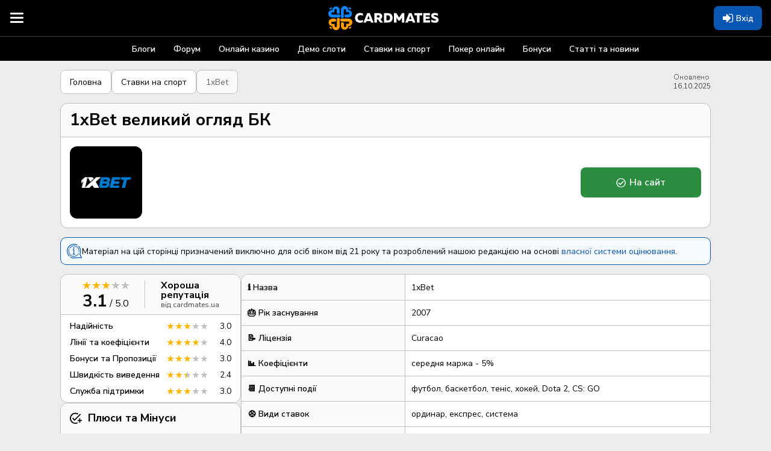

--- FILE ---
content_type: text/html; charset=utf-8
request_url: https://cardmates.ua/1xbet
body_size: 68101
content:




<!DOCTYPE html>

<html lang="uk">
<head>

    <meta charset="utf-8">

        <meta name="robots" content="index, follow">

        <meta name="viewport" content="width=device-width, initial-scale=1.0">

    <title>1xbet букмекерська контора | Ставки на спорт на 1хбет</title>
    <meta name="description" content="1xbet Україна – відомий букмекерський майданчик із розділом казино. Офіційний сайт пропонує широкий вибір ставок та слотів.">
    

    <link rel="canonical" href="https://cardmates.ua/1xbet">
    

    




        <link rel="manifest" href="/manifest.json">
    <link rel="preconnect" href="https://cdnjs.cloudflare.com">
    <link rel="preconnect" href="https://cmates.blob.core.windows.net">

    

    <link rel="preload" href="/fonts/font-awesome/icons.woff2" as="font" crossorigin>
    <link rel="preload" href="/fonts/nunitosans/latin.woff2" as="font" crossorigin>
        <link rel="preload" href="/fonts/nunitosans/cyrillic.woff2" as="font" crossorigin>

    

<link rel="shortcut icon" href="/images/logo/uk/favicon.png">
<link rel="apple-touch-icon" sizes="180x180" href="/images/logo/uk/180.png">



    
    <style>/*! normalize.css v3.0.3 | MIT License | github.com/necolas/normalize.css */.dropdown,.dropup,sub,sup{position:relative}.caret,.set-rating.rating--review,img{vertical-align:middle}.wrap_loading .loader,hr{-webkit-box-sizing:content-box}fieldset,input[type=checkbox],input[type=radio],td,th{padding:0}.custom-table,table{border-collapse:collapse}html{font-family:sans-serif;-ms-text-size-adjust:100%;-webkit-text-size-adjust:100%}body{margin:0}article,aside,details,figcaption,figure,footer,header,hgroup,main,menu,nav,section,summary{display:block}audio,canvas,progress,video{display:inline-block;vertical-align:baseline}audio:not([controls]){display:none;height:0}[hidden],template{display:none}abbr[title]{border-bottom:none;-webkit-text-decoration:underline dotted;text-decoration:underline dotted}b,optgroup,strong{font-weight:700}dfn{font-style:italic}mark{background:#ff0;color:#000}small{font-size:80%}sub,sup{font-size:75%;line-height:0;vertical-align:baseline}sup{top:-.5em}sub{bottom:-.25em}img{border:0}svg:not(:root){overflow:hidden}hr{box-sizing:content-box;height:0}pre,textarea{overflow:auto}code,kbd,pre,samp{font-family:monospace,monospace;font-size:1em}button,input,optgroup,select,textarea{color:inherit;font:inherit;margin:0;outline:0}button{overflow:visible}button,select{text-transform:none}button,html input[type=button],input[type=reset],input[type=submit]{-webkit-appearance:button;cursor:pointer}button[disabled],html input[disabled]{cursor:not-allowed;opacity:.75}button::-moz-focus-inner,input::-moz-focus-inner{border:0;padding:0}input[type=number]::-webkit-inner-spin-button,input[type=number]::-webkit-outer-spin-button{height:auto}input[type=search]{-webkit-appearance:none}input[type=search]::-webkit-search-cancel-button,input[type=search]::-webkit-search-decoration{-webkit-appearance:none}fieldset{margin:0;border:none}.sr-only,legend{padding:0;border:0}table{border-spacing:0}*,:after,:before{-webkit-box-sizing:border-box;box-sizing:border-box}button,input,select,textarea{font-family:inherit;font-size:inherit;line-height:inherit}label{margin:0}.alert,.form-group,.sidebars>div:not(:last-child),.text-warning{margin-bottom:15px}/*!
 * Generated using the Bootstrap Customizer (https://getbootstrap.com/docs/3.4/customize/)
 *//*!
 * Bootstrap v3.4.1 (https://getbootstrap.com/)
 * Copyright 2011-2019 Twitter, Inc.
 * Licensed under MIT (https://github.com/twbs/bootstrap/blob/master/LICENSE)
 */.hidden{display:none!important}.sr-only{position:absolute;width:1px;height:1px;margin:-1px;overflow:hidden;clip:rect(0,0,0,0)}.text-muted{color:#777}.text-danger{color:#a94442}.sr-only-focusable:active,.sr-only-focusable:focus{position:static;width:auto;height:auto;margin:0;overflow:visible;clip:auto}[role=button]{cursor:pointer}.caret{display:inline-block;width:0;height:0;margin-left:2px;border-top:4px dashed;border-right:4px solid transparent;border-left:4px solid transparent}.dropdown-toggle:focus{outline:0}.dropdown-menu{position:absolute;top:100%;left:0;z-index:1000;display:none;float:left;min-width:160px;padding:5px 0;margin:2px 0 0;font-size:14px;text-align:left;list-style:none;background-color:#fff;-webkit-background-clip:padding-box;background-clip:padding-box;border:1px solid #ccc;border:1px solid rgba(0,0,0,.15);border-radius:4px;-webkit-box-shadow:0 6px 12px rgba(0,0,0,.175);box-shadow:0 6px 12px rgba(0,0,0,.175)}.dropdown-menu-right,.dropdown-menu.pull-right{right:0;left:auto}.dropdown-header,.dropdown-menu>li>a{padding:3px 20px;line-height:1.42857143;display:block;white-space:nowrap}.modal-content,.popover{-webkit-background-clip:padding-box}.dropdown-menu .divider{height:1px;margin:9px 0;overflow:hidden;background-color:#e5e5e5}.dropdown-menu>li>a{clear:both;font-weight:400;color:#333}.dropdown-menu>li>a:focus,.dropdown-menu>li>a:hover{color:#262626;text-decoration:none;background-color:#f5f5f5}.dropdown-menu>.active>a,.dropdown-menu>.active>a:focus,.dropdown-menu>.active>a:hover{color:#fff;text-decoration:none;background-color:#337ab7;outline:0}.dropdown-menu>.disabled>a,.dropdown-menu>.disabled>a:focus,.dropdown-menu>.disabled>a:hover{color:#777}.dropdown-menu>.disabled>a:focus,.dropdown-menu>.disabled>a:hover{text-decoration:none;cursor:not-allowed;background-color:transparent;background-image:none;filter:progid:DXImageTransform.Microsoft.gradient(enabled=false)}.close,a{cursor:pointer}.open>.dropdown-menu{display:block}.open>a{outline:0}.dropdown-menu-left{right:auto;left:0}.dropdown-header{font-size:12px;color:#777}.close,.need-authorization__link:hover{color:inherit}.dropdown-backdrop{position:fixed;top:0;right:0;bottom:0;left:0;z-index:990}.pull-right>.dropdown-menu{right:0;left:auto}.dropup .caret,.navbar-fixed-bottom .dropdown .caret{content:"";border-top:0;border-bottom:4px dashed;border-bottom:4px solid}.dropup .dropdown-menu,.navbar-fixed-bottom .dropdown .dropdown-menu{top:auto;bottom:100%;margin-bottom:2px}@media (min-width:768px){.navbar-right .dropdown-menu{right:0;left:auto}.navbar-right .dropdown-menu-left{right:auto;left:0}}.modal,.modal-backdrop{top:0;right:0;bottom:0;left:0}.modal-open{overflow:hidden}.modal{position:fixed;z-index:1050;display:none;overflow:hidden;-webkit-overflow-scrolling:touch;outline:0}.modal-wrap{width:100%;height:100%;display:-webkit-box;display:-ms-flexbox;display:flex;-webkit-box-align:center;-ms-flex-align:center;align-items:center;-webkit-box-pack:center;-ms-flex-pack:center;justify-content:center}@media screen and (max-height:550px){.modal-wrap{display:block}}.modal.fade .modal-dialog{-webkit-transform:translate(0,-25%);transform:translate(0,-25%);-webkit-transition:-webkit-transform .3s ease-out;transition:-webkit-transform .3s ease-out;transition:transform .3s ease-out;transition:transform .3s ease-out,-webkit-transform .3s ease-out}.modal.in .modal-dialog{-webkit-transform:translate(0,0);transform:translate(0,0)}.modal-open .modal{overflow-x:hidden;overflow-y:auto}.modal-dialog{position:relative;width:auto;margin:10px}.modal-content{position:relative;background-color:#fff;background-clip:padding-box;border:1px solid #999;border:1px solid rgba(0,0,0,.2);border-radius:6px;-webkit-box-shadow:0 3px 9px rgba(0,0,0,.5);box-shadow:0 3px 9px rgba(0,0,0,.5);outline:0}.modal-backdrop{position:fixed;z-index:1040;background-color:#000}.modal-backdrop.fade{filter:alpha(opacity=0);opacity:0}.modal-backdrop.in{filter:alpha(opacity=50);opacity:.7}.modal-header{padding:15px;border-bottom:1px solid #e5e5e5}.modal-header .close{margin-top:-2px}.modal-title{margin:0;line-height:1.42857143}.modal-footer .btn+.btn,.stars-rating i+i,.status{margin-left:5px}.modal-body{position:relative;padding:15px}.modal-footer{padding:15px;text-align:right;border-top:1px solid #e5e5e5}.modal-footer .btn+.btn{margin-bottom:0}.modal-footer .btn-group .btn+.btn{margin-left:-1px}.modal-footer .btn-block+.btn-block{margin-left:0}.modal-scrollbar-measure{position:absolute;top:-9999px;width:50px;height:50px;overflow:scroll}.close{float:right;font-size:21px;line-height:1;font-weight:700;padding:0;background:0 0;border:0}.popover,.tooltip{font-family:"Helvetica Neue",Helvetica,Arial,sans-serif;font-style:normal;line-height:1.42857143;line-break:auto;text-shadow:none;text-transform:none;letter-spacing:normal;word-break:normal;word-spacing:normal;word-wrap:normal;white-space:normal;position:absolute;text-decoration:none}@media (min-width:768px){.modal-dialog{width:600px;margin:30px auto}.modal-content{-webkit-box-shadow:0 5px 15px rgba(0,0,0,.5);box-shadow:0 5px 15px rgba(0,0,0,.5)}.modal-sm{width:300px}}.tooltip.top-left .tooltip-arrow,.tooltip.top-right .tooltip-arrow{margin-bottom:-5px;border-width:5px 5px 0;border-top-color:#000;bottom:0}@media (min-width:992px){.modal-lg{width:900px}}.tooltip{display:block;font-weight:400;text-align:left;text-align:start;font-size:12px;filter:alpha(opacity=0);opacity:0}.tooltip.in{filter:alpha(opacity=90)}.tooltip.top{padding:5px 0}.tooltip.right{padding:0 5px;margin-left:3px}.tooltip.bottom{padding:5px 0;margin-top:3px}.tooltip.left{padding:0 5px;margin-left:-3px}.tooltip.top .tooltip-arrow{bottom:0;left:50%;margin-left:-5px;border-width:5px 5px 0;border-top-color:#000}.tooltip.top-left .tooltip-arrow{right:5px}.tooltip.top-right .tooltip-arrow{left:5px}.tooltip.right .tooltip-arrow{top:50%;left:0;margin-top:-5px;border-width:5px 5px 5px 0;border-right-color:#000}.tooltip.left .tooltip-arrow{top:50%;right:0;margin-top:-5px;border-width:5px 0 5px 5px;border-left-color:#000}.tooltip.bottom .tooltip-arrow{top:0;left:50%;margin-left:-5px;border-width:0 5px 5px;border-bottom-color:#000}.tooltip.bottom-left .tooltip-arrow{top:0;right:5px;margin-top:-5px;border-width:0 5px 5px;border-bottom-color:#000}.tooltip.bottom-right .tooltip-arrow{top:0;left:5px;margin-top:-5px;border-width:0 5px 5px;border-bottom-color:#000}.tooltip-inner{max-width:200px;padding:3px 8px;color:#fff;text-align:center;background-color:#000;border-radius:4px}.tooltip-arrow{position:absolute;width:0;height:0;border-color:transparent;border-style:solid}.popover{top:0;left:0;z-index:1060;display:none;max-width:276px;padding:1px;font-weight:400;text-align:left;text-align:start;font-size:14px;background-color:#fff;background-clip:padding-box;border:1px solid #ccc;border:1px solid rgba(0,0,0,.2);border-radius:6px;-webkit-box-shadow:0 5px 10px rgba(0,0,0,.2);box-shadow:0 5px 10px rgba(0,0,0,.2)}.popover.top{margin-top:-10px}.footer__link,.footer__text p+p,.popover.bottom,.search-container .search_info_result{margin-top:10px}.popover.right{margin-left:10px}.popover.left{margin-left:-10px}.popover>.arrow{border-width:11px}.popover>.arrow,.popover>.arrow:after{position:absolute;display:block;width:0;height:0;border-color:transparent;border-style:solid}.popover>.arrow:after{content:"";border-width:10px}.popover.top>.arrow{bottom:-11px;left:50%;margin-left:-11px;border-top-color:#999;border-top-color:rgba(0,0,0,.25);border-bottom-width:0}.popover.top>.arrow:after{bottom:1px;margin-left:-10px;content:" ";border-top-color:#fff;border-bottom-width:0}.popover.right>.arrow{top:50%;left:-11px;margin-top:-11px;border-right-color:#999;border-right-color:rgba(0,0,0,.25);border-left-width:0}.popover.right>.arrow:after{bottom:-10px;left:1px;content:" ";border-right-color:#fff;border-left-width:0}.popover.bottom>.arrow{top:-11px;left:50%;margin-left:-11px;border-top-width:0;border-bottom-color:#999;border-bottom-color:rgba(0,0,0,.25)}.popover.bottom>.arrow:after{top:1px;margin-left:-10px;content:" ";border-top-width:0;border-bottom-color:#fff}.popover.left>.arrow{top:50%;right:-11px;margin-top:-11px;border-right-width:0;border-left-color:#999;border-left-color:rgba(0,0,0,.25)}.popover-title,h1,h2,h3,h4,h5,h6,p{margin:0}.popover.left>.arrow:after{right:1px;bottom:-10px;content:" ";border-right-width:0;border-left-color:#fff}.popover-title{padding:8px 14px;font-size:14px;background-color:#f7f7f7;border-bottom:1px solid #ebebeb;border-radius:5px 5px 0 0}.btn,iframe{border:none}.popover-content{padding:9px 14px}.clearfix:after,.clearfix:before,.modal-footer:after,.modal-footer:before,.modal-header:after,.modal-header:before{display:table;content:" "}.clearfix:after,.modal-footer:after,.modal-header:after{clear:both}.center-block{display:block;margin-right:auto;margin-left:auto}.pull-right{float:right!important}.pull-left{float:left!important}.hide{display:none!important}.show{display:block!important}@font-face{font-family:'Nunito Sans Thin';font-style:normal;font-weight:200;font-stretch:100%;font-display:swap;src:url(/fonts/nunitosans/cyrillic-ext.woff2) format('woff2');unicode-range:U+0460-052F,U+1C80-1C88,U+20B4,U+2DE0-2DFF,U+A640-A69F,U+FE2E-FE2F}@font-face{font-family:'Nunito Sans Thin';font-style:normal;font-weight:200;font-stretch:100%;font-display:swap;src:url(/fonts/nunitosans/cyrillic.woff2) format('woff2');unicode-range:U+0301,U+0400-045F,U+0490-0491,U+04B0-04B1,U+2116}@font-face{font-family:'Nunito Sans Thin';font-style:normal;font-weight:200;font-stretch:100%;font-display:swap;src:url(/fonts/nunitosans/latin-ext.woff2) format('woff2');unicode-range:U+0100-02AF,U+0304,U+0308,U+0329,U+1E00-1E9F,U+1EF2-1EFF,U+2020,U+20A0-20AB,U+20AD-20CF,U+2113,U+2C60-2C7F,U+A720-A7FF}@font-face{font-family:'Nunito Sans Thin';font-style:normal;font-weight:200;font-stretch:100%;font-display:swap;src:url(/fonts/nunitosans/latin.woff2) format('woff2');unicode-range:U+0000-00FF,U+0131,U+0152-0153,U+02BB-02BC,U+02C6,U+02DA,U+02DC,U+0304,U+0308,U+0329,U+2000-206F,U+2074,U+20AC,U+2122,U+2191,U+2193,U+2212,U+2215,U+FEFF,U+FFFD}@font-face{font-family:'Nunito Sans Light';font-style:normal;font-weight:300;font-stretch:100%;font-display:swap;src:url(/fonts/nunitosans/cyrillic-ext.woff2) format('woff2');unicode-range:U+0460-052F,U+1C80-1C88,U+20B4,U+2DE0-2DFF,U+A640-A69F,U+FE2E-FE2F}@font-face{font-family:'Nunito Sans Light';font-style:normal;font-weight:300;font-stretch:100%;font-display:swap;src:url(/fonts/nunitosans/cyrillic.woff2) format('woff2');unicode-range:U+0301,U+0400-045F,U+0490-0491,U+04B0-04B1,U+2116}@font-face{font-family:'Nunito Sans Light';font-style:normal;font-weight:300;font-stretch:100%;font-display:swap;src:url(/fonts/nunitosans/latin-ext.woff2) format('woff2');unicode-range:U+0100-02AF,U+0304,U+0308,U+0329,U+1E00-1E9F,U+1EF2-1EFF,U+2020,U+20A0-20AB,U+20AD-20CF,U+2113,U+2C60-2C7F,U+A720-A7FF}@font-face{font-family:'Nunito Sans Light';font-style:normal;font-weight:300;font-stretch:100%;font-display:swap;src:url(/fonts/nunitosans/latin.woff2) format('woff2');unicode-range:U+0000-00FF,U+0131,U+0152-0153,U+02BB-02BC,U+02C6,U+02DA,U+02DC,U+0304,U+0308,U+0329,U+2000-206F,U+2074,U+20AC,U+2122,U+2191,U+2193,U+2212,U+2215,U+FEFF,U+FFFD}@font-face{font-family:'Nunito Sans Regular';font-style:normal;font-weight:400;font-stretch:100%;font-display:swap;src:url(/fonts/nunitosans/cyrillic-ext.woff2) format('woff2');unicode-range:U+0460-052F,U+1C80-1C88,U+20B4,U+2DE0-2DFF,U+A640-A69F,U+FE2E-FE2F}@font-face{font-family:'Nunito Sans Regular';font-style:normal;font-weight:400;font-stretch:100%;font-display:swap;src:url(/fonts/nunitosans/cyrillic.woff2) format('woff2');unicode-range:U+0301,U+0400-045F,U+0490-0491,U+04B0-04B1,U+2116}@font-face{font-family:'Nunito Sans Regular';font-style:normal;font-weight:400;font-stretch:100%;font-display:swap;src:url(/fonts/nunitosans/latin-ext.woff2) format('woff2');unicode-range:U+0100-02AF,U+0304,U+0308,U+0329,U+1E00-1E9F,U+1EF2-1EFF,U+2020,U+20A0-20AB,U+20AD-20CF,U+2113,U+2C60-2C7F,U+A720-A7FF}@font-face{font-family:'Nunito Sans Regular';font-style:normal;font-weight:400;font-stretch:100%;font-display:swap;src:url(/fonts/nunitosans/latin.woff2) format('woff2');unicode-range:U+0000-00FF,U+0131,U+0152-0153,U+02BB-02BC,U+02C6,U+02DA,U+02DC,U+0304,U+0308,U+0329,U+2000-206F,U+2074,U+20AC,U+2122,U+2191,U+2193,U+2212,U+2215,U+FEFF,U+FFFD}@font-face{font-family:'Nunito Sans SemiBold';font-style:normal;font-weight:600;font-stretch:100%;font-display:swap;src:url(/fonts/nunitosans/cyrillic-ext.woff2) format('woff2');unicode-range:U+0460-052F,U+1C80-1C88,U+20B4,U+2DE0-2DFF,U+A640-A69F,U+FE2E-FE2F}@font-face{font-family:'Nunito Sans SemiBold';font-style:normal;font-weight:600;font-stretch:100%;font-display:swap;src:url(/fonts/nunitosans/cyrillic.woff2) format('woff2');unicode-range:U+0301,U+0400-045F,U+0490-0491,U+04B0-04B1,U+2116}@font-face{font-family:'Nunito Sans SemiBold';font-style:normal;font-weight:600;font-stretch:100%;font-display:swap;src:url(/fonts/nunitosans/latin-ext.woff2) format('woff2');unicode-range:U+0100-02AF,U+0304,U+0308,U+0329,U+1E00-1E9F,U+1EF2-1EFF,U+2020,U+20A0-20AB,U+20AD-20CF,U+2113,U+2C60-2C7F,U+A720-A7FF}@font-face{font-family:'Nunito Sans SemiBold';font-style:normal;font-weight:600;font-stretch:100%;font-display:swap;src:url(/fonts/nunitosans/latin.woff2) format('woff2');unicode-range:U+0000-00FF,U+0131,U+0152-0153,U+02BB-02BC,U+02C6,U+02DA,U+02DC,U+0304,U+0308,U+0329,U+2000-206F,U+2074,U+20AC,U+2122,U+2191,U+2193,U+2212,U+2215,U+FEFF,U+FFFD}@font-face{font-family:'Nunito Sans Bold';font-style:normal;font-weight:700;font-stretch:100%;font-display:swap;src:url(/fonts/nunitosans/cyrillic-ext.woff2) format('woff2');unicode-range:U+0460-052F,U+1C80-1C88,U+20B4,U+2DE0-2DFF,U+A640-A69F,U+FE2E-FE2F}@font-face{font-family:'Nunito Sans Bold';font-style:normal;font-weight:700;font-stretch:100%;font-display:swap;src:url(/fonts/nunitosans/cyrillic.woff2) format('woff2');unicode-range:U+0301,U+0400-045F,U+0490-0491,U+04B0-04B1,U+2116}@font-face{font-family:'Nunito Sans Bold';font-style:normal;font-weight:700;font-stretch:100%;font-display:swap;src:url(/fonts/nunitosans/latin-ext.woff2) format('woff2');unicode-range:U+0100-02AF,U+0304,U+0308,U+0329,U+1E00-1E9F,U+1EF2-1EFF,U+2020,U+20A0-20AB,U+20AD-20CF,U+2113,U+2C60-2C7F,U+A720-A7FF}@font-face{font-family:'Nunito Sans Bold';font-style:normal;font-weight:700;font-stretch:100%;font-display:swap;src:url(/fonts/nunitosans/latin.woff2) format('woff2');unicode-range:U+0000-00FF,U+0131,U+0152-0153,U+02BB-02BC,U+02C6,U+02DA,U+02DC,U+0304,U+0308,U+0329,U+2000-206F,U+2074,U+20AC,U+2122,U+2191,U+2193,U+2212,U+2215,U+FEFF,U+FFFD}@font-face{font-family:'Nunito Sans Black';font-style:normal;font-weight:900;font-stretch:100%;font-display:swap;src:url(/fonts/nunitosans/cyrillic-ext.woff2) format('woff2');unicode-range:U+0460-052F,U+1C80-1C88,U+20B4,U+2DE0-2DFF,U+A640-A69F,U+FE2E-FE2F}@font-face{font-family:'Nunito Sans Black';font-style:normal;font-weight:900;font-stretch:100%;font-display:swap;src:url(/fonts/nunitosans/cyrillic.woff2) format('woff2');unicode-range:U+0301,U+0400-045F,U+0490-0491,U+04B0-04B1,U+2116}@font-face{font-family:'Nunito Sans Black';font-style:normal;font-weight:900;font-stretch:100%;font-display:swap;src:url(/fonts/nunitosans/latin-ext.woff2) format('woff2');unicode-range:U+0100-02AF,U+0304,U+0308,U+0329,U+1E00-1E9F,U+1EF2-1EFF,U+2020,U+20A0-20AB,U+20AD-20CF,U+2113,U+2C60-2C7F,U+A720-A7FF}@font-face{font-family:'Nunito Sans Black';font-style:normal;font-weight:900;font-stretch:100%;font-display:swap;src:url(/fonts/nunitosans/latin.woff2) format('woff2');unicode-range:U+0000-00FF,U+0131,U+0152-0153,U+02BB-02BC,U+02C6,U+02DA,U+02DC,U+0304,U+0308,U+0329,U+2000-206F,U+2074,U+20AC,U+2122,U+2191,U+2193,U+2212,U+2215,U+FEFF,U+FFFD}@font-face{font-family:FontAwesome;src:url(/fonts/font-awesome/icons.woff2) format('woff2'),url(/fonts/font-awesome/icons.woff) format('woff'),url(/fonts/font-awesome/icons.svg) format('svg');font-weight:400;font-style:normal;font-display:swap}.fa{display:inline-block;font:normal normal normal 14px/1 FontAwesome;font-size:inherit;text-rendering:auto;-webkit-font-smoothing:antialiased;-moz-osx-font-smoothing:grayscale}.tooltip:not(.shown),img[src$="empty.png"],object{display:none}.bonus-tooltip__text,.btn,body{font-family:'Nunito Sans Regular',sans-serif}.fa-usd-circle:before{content:'\e800'}.fa-bell-1:before{content:'\e801'}.fa-quote-left-1:before{content:'\e802'}.fa-spade-light:before{content:'\e803'}.fa-skype-f:before{content:'\e804'}.fa-play-circle-o:before{content:'\e805'}.fa-times-hexagon:before{content:'\e806'}.fa-arrow-to-bottom:before{content:'\e807'}.fa-cart-plus:before{content:'\e808'}.fa-gift:before{content:'\e809'}.fa-list-alt:before{content:'\e80a'}.fa-trophy:before{content:'\e80b'}.fa-usd-square:before{content:'\e80c'}.fa-video:before{content:'\e80d'}.fa-times:before{content:'\e80e'}.fa-chart-bar:before{content:'\e80f'}.fa-thumbs-down-bold:before{content:'\e810'}.fa-thumbs-up-bold:before{content:'\e811'}.fa-info-circle:before{content:'\e812'}.fa-edit-light:before{content:'\e813'}.fa-frown-light:before{content:'\e814'}.fa-smile-light:before{content:'\e815'}.fa-trophy-star-f:before{content:'\e816'}.fa-comments-o:before{content:'\e817'}.fa-vip:before{content:'\e818'}.fa-24h:before{content:'\e819'}.fa-pin:before{content:'\e81a'}.fa-info-circled-s:before{content:'\e81b'}.fa-ok:before{content:'\e81c'}.fa-down-circled2:before{content:'\e81d'}.fa-eye-outline:before{content:'\e81e'}.fa-eye-o:before{content:'\e81f'}.fa-attach:before{content:'\e820'}.fa-play-o:before{content:'\e821'}.fa-signal-stream:before{content:'\e822'}.fa-users-o:before{content:'\e823'}.fa-followers:before{content:'\e824'}.fa-royal-crown-outline:before{content:'\e83f'}.fa-lotus:before{content:'\e870'}.fa-crown:before{content:'\e878'}.fa-users:before{content:'\e87a'}.fa-check-square-o:before{content:'\e8c8'}.fa-comment-alt:before{content:'\e8cf'}.fa-project-diagram:before{content:'\e8eb'}.fa-lock-alt:before{content:'\e8ec'}.fa-repeat:before{content:'\e8ed'}.fa-circle-play-light:before{content:'\e8ee'}.fa-linkedin:before{content:'\e8ef'}.fa-twitch:before{content:'\e8f0'}.fa-vimeo:before{content:'\e8f1'}.fa-github:before{content:'\e8f3'}.fa-location-dot:before{content:'\e8f4'}.fa-arrow-right:before{content:'\e8f5'}.fa-fire:before{content:'\e8f6'}.fa-heart:before{content:'\e8f7'}.fa-heart-o:before{content:'\e8f8'}.fa-circle-heart:before{content:'\e8f9'}.fa-book:before{content:'\e8fa'}.fa-mobile:before{content:'\e8fb'}.fa-shield-check:before{content:'\e8fc'}.fa-scale-balanced:before{content:'\e8fd'}.fa-glasses:before{content:'\e8fe'}.fa-ban:before{content:'\e8ff'}.fa-hat:before{content:'\e905'}.fa-star-1:before{content:'\e906'}.fa-gear-1:before{content:'\e907'}.fa-pen-1:before{content:'\e908'}.fa-graph:before{content:'\e909'}.fa-user:before{content:'\e90a'}.fa-message:before{content:'\e90b'}.fa-bell-2:before{content:'\e90c'}.fa-users-1:before{content:'\e90d'}.fa-exit:before{content:'\e90e'}.fa-smile-wink:before{content:'\e935'}.fa-star2-o:before{content:'\e938'}.fa-angry:before{content:'\e94b'}.fa-times-square:before{content:'\e950'}.fa-calendar-check:before{content:'\e966'}.fa-camera-o:before{content:'\e96f'}.fa-check-square:before{content:'\e9a6'}.fa-undo:before{content:'\e9a7'}.fa-usd-circle-1:before{content:'\e9b1'}.fa-user-headset:before{content:'\e9c1'}.fa-chevron-left-o:before{content:'\e9c3'}.fa-chevron-right-o:before{content:'\e9c4'}.fa-user-slash:before{content:'\e9d0'}.fa-clock:before{content:'\e9d8'}.fa-comments-alt:before{content:'\ea16'}.fa-yen-sign:before{content:'\ea19'}.fa-angle-double-left-b:before{content:'\ea2f'}.fa-angle-double-right-b:before{content:'\ea30'}.fa-crown-o:before{content:'\ea38'}.fa-badge-percent:before{content:'\ea7d'}.fa-ban-bold:before{content:'\ea85'}.fa-exchange:before{content:'\ea96'}.fa-birthday-cake:before{content:'\eaa5'}.fa-cog-o:before{content:'\eb80'}.fa-comment-slash:before{content:'\eb9f'}.fa-dice:before{content:'\ebd2'}.fa-long-arrow-down:before{content:'\ebf7'}.fa-long-arrow-up:before{content:'\ebfa'}.fa-envelope-square-1:before{content:'\ec17'}.fa-minus-circle:before{content:'\ec32'}.fa-file-certificate:before{content:'\ec3b'}.fa-globe:before{content:'\eca0'}.fa-question-circle:before{content:'\ecc3'}.fa-hand-holding-usd:before{content:'\eccd'}.fa-search-plus:before{content:'\ed15'}.fa-info-square:before{content:'\ed31'}.fa-list:before{content:'\ed6d'}.fa-play:before{content:'\ee25'}.fa-question-square:before{content:'\ee4a'}.fa-user-friends:before{content:'\ee4e'}.fa-user-minus:before{content:'\ee56'}.fa-user-plus:before{content:'\ee59'}.fa-user-times:before{content:'\ee64'}.fa-window-close:before{content:'\ee9c'}.fa-sigma:before{content:'\eeb9'}.fa-sliders-h:before{content:'\eed9'}.fa-sync:before{content:'\ef38'}.fa-clock-s:before{content:'\ef40'}.fa-calendar-check-s:before{content:'\ef41'}.fa-tachometer-fast:before{content:'\ef4b'}.fa-star-s:before{content:'\ef69'}.fa-send-s:before{content:'\ef6c'}.fa-handshake:before{content:'\ef71'}.fa-language:before{content:'\ef72'}.fa-map-marker-alt:before{content:'\ef73'}.fa-phone-laptop:before{content:'\ef74'}.fa-balance-scale-left:before{content:'\ef76'}.fa-images:before{content:'\ef77'}.fa-copy:before{content:'\ef78'}.fa-search:before{content:'\f002'}.fa-star:before{content:'\f005'}.fa-star-o:before{content:'\f006'}.fa-film:before{content:'\f008'}.fa-check:before{content:'\f00c'}.fa-close:before{content:'\f00d'}.fa-cog:before{content:'\f013'}.fa-clock-o:before{content:'\f017'}.fa-download:before{content:'\f019'}.fa-headphones:before{content:'\f025'}.fa-camera:before{content:'\f030'}.fa-picture-o:before{content:'\f03e'}.fa-pencil:before{content:'\f040'}.fa-map-marker:before{content:'\f041'}.fa-edit:before{content:'\f044'}.fa-forward:before{content:'\f04e'}.fa-chevron-left:before{content:'\f053'}.fa-chevron-right:before{content:'\f054'}.fa-plus-circle:before{content:'\f055'}.fa-check-circle:before{content:'\f058'}.fa-info-circled:before{content:'\f05a'}.fa-plus:before{content:'\f067'}.fa-minus:before{content:'\f068'}.fa-eye:before{content:'\f06e'}.fa-chevron-up:before{content:'\f077'}.fa-chevron-bottom:before{content:'\f078'}.fa-bar-chart:before{content:'\f080'}.fa-key:before{content:'\f084'}.fa-info-circle-s:before{content:'\f085'}.fa-comments:before{content:'\f086'}.fa-thumbs-up:before{content:'\f087'}.fa-thumbs-down:before{content:'\f088'}.fa-sign-out:before{content:'\f08b'}.fa-sign-in:before{content:'\f090'}.fa-trophy-1:before{content:'\f091'}.fa-twitter:before{content:'\f099'}.fa-facebook:before{content:'\f09a'}.fa-rss:before{content:'\f09e'}.fa-paperclip:before{content:'\f0c6'}.fa-bars:before{content:'\f0c9'}.fa-table:before{content:'\f0ce'}.fa-caret-down:before{content:'\f0d7'}.fa-caret-up:before{content:'\f0d8'}.fa-caret-left:before{content:'\f0d9'}.fa-caret-right:before{content:'\f0da'}.fa-sort-down:before{content:'\f0dd'}.fa-sort-up:before{content:'\f0de'}.fa-envelope:before{content:'\f0e0'}.fa-comment-o:before{content:'\f0e5'}.fa-cloud-download:before{content:'\f0ed'}.fa-bell:before{content:'\f0f3'}.fa-file-text-o:before{content:'\f0f6'}.fa-angle-double-left:before{content:'\f100'}.fa-angle-double-right:before{content:'\f101'}.fa-angle-double-up:before{content:'\f102'}.fa-angle-double-down:before{content:'\f103'}.fa-angle-up:before{content:'\f106'}.fa-angle-down:before{content:'\f107'}.fa-desktop:before{content:'\f108'}.fa-quote-left:before,.opinion:after{content:'\f10d'}.fa-quote-right:before{content:'\f10e'}.fa-circle:before{content:'\f111'}.fa-reply:before{content:'\f112'}.fa-smile-o:before{content:'\f118'}.fa-meh-light:before{content:'\f11a'}.fa-location-arrow:before{content:'\f124'}.fa-question:before{content:'\f128'}.fa-info:before{content:'\f129'}.fa-microphone:before,.opinion b:before{content:'\f130'}.fa-rss-square:before{content:'\f143'}.fa-play-circle:before{content:'\f144'}.fa-minus-squared-o:before{content:'\f147'}.fa-ok-squared:before{content:'\f14a'}.fa-pencil-square:before{content:'\f14b'}.fa-file-text:before{content:'\f15c'}.fa-thumbs-up-light:before{content:'\f164'}.fa-thumbs-down-light:before{content:'\f165'}.fa-youtube:before{content:'\f167'}.fa-instagram:before{content:'\f16d'}.fa-skype:before{content:'\f17e'}.fa-vk:before{content:'\f189'}.fa-plus-squared-o:before{content:'\f196'}.fa-graduation-cap:before{content:'\f19d'}.fa-google:before{content:'\f1a0'}.fa-send-o:before{content:'\f1d9'}.fa-futbol:before{content:'\f1e3'}.fa-bell-off:before{content:'\f1f6'}.fa-bell-off-1:before{content:'\f1f7'}.fa-trash:before{content:'\f1f8'}.fa-chart-line:before{content:'\f201'}.fa-user-secret:before{content:'\f21b'}.fa-venus:before{content:'\f221'}.fa-mars:before{content:'\f222'}.fa-transgender:before{content:'\f224'}.fa-whatsapp:before{content:'\f232'}.fa-hourglass-o:before{content:'\f250'}.fa-user-circle:before{content:'\f2bd'}.fa-user-o:before{content:'\f2c0'}.fa-telegram:before{content:'\f2c6'}.fa-trophy-alt:before{content:'\f2eb'}.fa-stopwatch:before{content:'\f2f2'}.fa-spade:before{content:'\f2f4'}.fa-gear:before{content:'\f301'}.fa-pen:before{content:'\f304'}.fa-club:before{content:'\f327'}.fa-calendar-edit:before{content:'\f333'}.fa-badge-check:before{content:'\f336'}.fa-arrow-alt-down:before{content:'\f354'}.fa-credit-card-front:before{content:'\f38a'}.fa-lock-open-alt:before{content:'\f3c2'}.fa-reply-o:before{content:'\f3e5'}.fa-viber:before{content:'\f409'}.fa-comment-alt-lines:before{content:'\f4a6'}.fa-comment-dots:before{content:'\f4ad'}.fa-comment-lines:before{content:'\f4b0'}.fa-comment-plus:before{content:'\f4b2'}.fa-piggy-bank:before{content:'\f4d3'}.fa-user-check:before{content:'\f4fc'}.fa-user-tie:before{content:'\f508'}.fa-coins:before{content:'\f51e'}.fa-feather:before{content:'\f52d'}.fa-award:before{content:'\f559'}.fa-file-signature:before{content:'\f573'}.fa-headset:before{content:'\f590'}.fa-medal:before{content:'\f5a2'}.fa-smile-beam-light:before{content:'\f5b8'}.fa-heart-rate:before{content:'\f5f8'}.fa-badge-dollar:before{content:'\f645'}.fa-envelope-open-dollar:before{content:'\f657'}.fa-envelope-open-text:before{content:'\f658'}.fa-square-root-alt:before{content:'\f698'}.fa-users-crown:before{content:'\f6a5'}body{font-size:14px;line-height:1.25}h1{font-size:28px}h2{font-size:24px}h3{font-size:20px}h4,h5,h6{font-size:18px}@media screen and (max-width:549px){h1{font-size:22px}h2{font-size:20px}h3{font-size:18px}}a{outline:0!important;text-decoration:none;-webkit-transition:all .2s;transition:all .2s}a:focus,a:hover{text-decoration:none}a:hover img{-webkit-filter:brightness(1.2);filter:brightness(1.2)}a img{-webkit-transition:-webkit-filter .2s;transition:-webkit-filter .2s;transition:filter .2s;transition:filter .2s,-webkit-filter .2s;-webkit-transform:translateZ(0);transform:translateZ(0)}.need-authorization__link,button{-webkit-transition:all .2s;cursor:pointer}.avatar__role,.bonus-tooltip__text{-webkit-transform:translateX(-50%)}button{outline:0;transition:all .2s}iframe{width:100%;border-radius:12px}iframe[src*=facebook][src*=reel]{width:auto}.grecaptcha-badge{z-index:10;border-radius:12px 0 0 12px!important}.grecaptcha-badge iframe{border-radius:12px 0 0 12px}.overflow-hidden{overflow:hidden}.no-scroll{position:fixed;overflow:hidden;width:100%;height:100%;-webkit-overflow-scrolling:touch}.hidden-svg{opacity:0;position:absolute;z-index:-100}.text-center{text-align:center}.tooltip{z-index:10200}.tooltip>.tooltip-inner{max-width:200px;padding:5px 10px;font-size:14px}.tooltip.in{opacity:.95}.tooltip.top{margin-top:-5px}.tooltip.top>.tooltip-arrow{border-top-color:#445477}.tooltip.bottom>.tooltip-arrow{border-bottom-color:#445477}.bonus-tooltip{position:relative}.bonus-tooltip:hover .bonus-tooltip__text,.bonus-tooltip__text.is-copied{opacity:1;visibility:visible}#back_to_top,.bonus-tooltip__text,.slick-slider .slick-loading .slick-slide,.slick-slider .slick-loading .slick-track{visibility:hidden}.bonus-tooltip__text{opacity:0;max-width:150px;text-align:center;border-radius:4px;padding:5px 10px;z-index:1;position:absolute;bottom:120%;left:50%;transform:translateX(-50%);-webkit-transition:opacity .2s;transition:opacity .2s;font-size:12px;word-break:initial}.alert,.content-absence{font-family:'Nunito Sans SemiBold',sans-serif}.bonus-tooltip__text:before{content:"";position:absolute;top:100%;left:50%;margin-left:-5px;border-width:5px;border-style:solid;border-color:#3b4164 transparent transparent}.alert{padding:15px;border-radius:4px;position:relative;display:-webkit-box;display:-ms-flexbox;display:flex;-webkit-box-align:center;-ms-flex-align:center;align-items:center}.alert__icon{margin-right:15px;-webkit-box-flex:0;-ms-flex:0 0 25px;flex:0 0 25px}.alert__icon .danger,.alert__icon .success{display:none}.alert-danger .danger,.alert-success .success{display:block}.alert .close{width:15px}.alert-success{background:-webkit-gradient(linear,right top,left top,from(#00ca42),to(#009417));background:linear-gradient(-90deg,#00ca42,#009417)}.alert-danger{background:-webkit-gradient(linear,right top,left top,from(#c81e3f),to(#931541));background:linear-gradient(-90deg,#c81e3f,#931541)}.btn,.need-authorization.transparent--authorization{background:0 0}.alert-dismissible{padding-right:35px}.alert-dismissible .close{position:absolute;top:10px;right:10px}.alert-dismissible .close:hover{opacity:1}.field-validation-valid{display:none}.field-validation-error{display:block;margin-bottom:5px}.content-absence{width:100%;padding:15px;line-height:20px;border-radius:12px}.content-absence.absence--center{text-align:center}.content-absence.absence--guide{padding:15px 0 0}.content-absence__title{font-size:18px}.content-absence__content{font-family:'Nunito Sans Light',sans-serif;font-size:14px}.need-authorization{padding:15px;text-align:center;border-radius:12px}.need-authorization__link{transition:all .2s}.status-message{display:none;width:100%;margin-bottom:5px}.status-message.is-error{display:block;color:#a94442}.status-message.is-success{display:block;color:#03a34d}.msg_valid{font-size:12px;color:#d32e4e}.full-width{padding:15px 0}.stars-rating{white-space:nowrap}.stars-rating i{position:relative}.stars-rating i>i{overflow:hidden;position:absolute;left:0}.content_title{font-family:'Nunito Sans Bold',sans-serif;font-size:16px;line-height:1}.user-flag-status{display:-webkit-inline-box;display:-ms-inline-flexbox;display:inline-flex;-webkit-box-align:center;-ms-flex-align:center;align-items:center}.flag,.status{display:inline-block}.flag{-o-object-fit:cover;object-fit:cover;border-radius:50%;margin-right:5px;-ms-flex-negative:0;flex-shrink:0}.status{-ms-flex-negative:0;flex-shrink:0;width:auto;position:relative;top:-1px}.center{justify-items:center}.container{width:100%;max-width:1366px;padding:0 15px;margin:0 auto}.container__box{display:-webkit-box;display:-ms-flexbox;display:flex}.container__main{-webkit-box-flex:1;-ms-flex-positive:1;flex-grow:1}.container__sidebar{-webkit-box-flex:0;-ms-flex:0 0 330px;flex:0 0 330px;margin-left:15px}.page-container{display:-webkit-box;display:-ms-flexbox;display:flex;-webkit-box-pack:center;-ms-flex-pack:center;justify-content:center;padding:15px;position:relative;max-width:1366px;margin:0 auto}.sidebars--mobile,.sidebars:empty,.wrap_loading{display:none}.general-search,.main-container>*+*{margin-top:15px}.page-container .main_content{width:750px!important;padding:0!important}@media screen and (min-width:1217px) and (max-width:1365px){.page-container .main_content{width:690px!important}}.main-container{-webkit-box-flex:1;-ms-flex:1 1 auto;flex:1 1 auto;position:relative;max-width:1080px;min-width:0}.main-container.full--width{max-width:unset}.general-search__filters,.main-container.full-width--container,.tile-blocks-search .general-search{max-width:100%}.main-container.content--center{max-width:750px}.sidebars{-webkit-box-flex:0;-ms-flex:0 0 auto;flex:0 0 auto;max-width:270px}.sidebars .sticky{position:sticky;top:calc(100px + 15px)}.sidebars.sidebars--filters{margin-top:0;-webkit-box-flex:1;-ms-flex:1 0 270px;flex:1 0 270px;border-radius:4px}.sidebars.sidebars--filters-pokerrooms{-webkit-box-ordinal-group:0;-ms-flex-order:-1;order:-1;-webkit-box-flex:1;-ms-flex:1 0 270px;flex:1 0 270px}.sidebars.sidebars--right{margin-left:15px}.sidebars.sidebars--left{margin-right:15px}.sidebars.sidebars--indent-right{max-width:340px;-webkit-box-ordinal-group:0;-ms-flex-order:-1;order:-1}.sidebars.sidebars--indent-right .sidebar{margin-right:60px}.sidebars.sidebars--wide{-webkit-box-flex:0;-ms-flex:0 0 540px;flex:0 0 540px;max-width:540px}.sidebars.sidebars--guides{width:100%;margin-top:0;margin-bottom:0}.sidebars.sidebars--menu-pokerschool{-webkit-box-ordinal-group:1;-ms-flex-order:0;order:0;margin-top:0;background:#181c30;border-radius:4px}.sidebars.sidebars--pokerroom-tabs{-webkit-box-ordinal-group:1;-ms-flex-order:0;order:0}.sidebars.sidebars--knowledge-base{-webkit-box-ordinal-group:0;-ms-flex-order:-1;order:-1;-webkit-box-flex:0;-ms-flex:0 0 330px;flex:0 0 330px;max-width:330px}.material-block{background-color:#272d49;padding:15px;border-radius:4px}@media screen and (max-width:1365px) and (min-width:1218px){.sidebars.sidebars--wide{-webkit-box-flex:0;-ms-flex:0 0 540px;flex:0 0 540px;max-width:540px}}@media screen and (max-width:1217px){.container__box,.page-container{-webkit-box-orient:vertical;-webkit-box-direction:normal}.container,.page-container{max-width:780px}.container__box{-ms-flex-direction:column;flex-direction:column}.container__sidebar{margin:15px 0 0;-webkit-box-flex:1;-ms-flex:1 0 auto;flex:1 0 auto}.main-container,.sidebars.sidebars--indent-right .sidebar,.sidebars.sidebars--left{margin-right:0}.page-container{-ms-flex-direction:column;flex-direction:column}.main-container.content--center{max-width:100%}.sidebars{-webkit-box-ordinal-group:1;-ms-flex-order:0;order:0;max-width:100%;margin-top:15px}.sidebars.sidebars--filters{-webkit-box-flex:1;-ms-flex:1 1 auto;flex:1 1 auto;margin-bottom:15px}.sidebars.sidebars--right{margin-left:0}.sidebars.sidebars--indent-right{margin-top:40px;max-width:100%;-webkit-box-ordinal-group:2;-ms-flex-order:1;order:1}.sidebars.sidebars--wide{-webkit-box-flex:0;-ms-flex:0 0 auto;flex:0 0 auto;max-width:100%}.sidebars.sidebars--filters-pokerrooms{-webkit-box-flex:0;-ms-flex:0 1 auto;flex:0 1 auto;-webkit-box-ordinal-group:2;-ms-flex-order:1;order:1;margin:0}.sidebars.sidebars--filters-pokerrooms .filter{border-radius:4px 4px 0 0;margin-bottom:0}.sidebars.sidebars--filters-pokerrooms .last-reviews{margin-top:40px}.sidebars.sidebars--menu-pokerschool{margin-bottom:15px}.sidebars.sidebars--pokerroom-tabs{display:-webkit-box;display:-ms-flexbox;display:flex;-ms-flex-wrap:wrap;flex-wrap:wrap;margin:0 0 10px}.sidebars.sidebars--pokerroom-tabs>div{margin-bottom:0}.sidebars.sidebars--knowledge-base{-webkit-box-ordinal-group:2;-ms-flex-order:1;order:1;-webkit-box-flex:0;-ms-flex:0 0 auto;flex:0 0 auto;max-width:100%}.sidebars--desktop{display:none}.sidebars--mobile{display:block}}.wrap_loading{position:fixed;width:100vw;height:100vh;left:0;top:0;z-index:1000011;background:rgba(0,0,0,.7)}.wrap_loading .loader{box-sizing:content-box;position:absolute;top:50vh;left:50vw;margin:-40px 0 0 -40px;width:64px;height:64px;z-index:1000012;border-radius:50%;-webkit-transform:translateZ(0);transform:translateZ(0);-webkit-animation:loader 1.1s infinite linear;animation:loader 1.1s infinite linear}.wrap_loading .loader_info{position:absolute;top:50vh;left:0;right:0;margin-top:35px;text-align:center}.wrap_loading .loader_message{display:inline-block;max-width:600px;padding:15px}.wrap_loading_small .loader{-webkit-box-sizing:content-box;box-sizing:content-box;margin:5px auto 0;width:30px;height:30px;z-index:1000012;border-radius:50%;-webkit-transform:translateZ(0);transform:translateZ(0);-webkit-animation:loader 1.1s infinite linear;animation:loader 1.1s infinite linear}.btn i+span,.btn-login i+span{margin-left:5px}@-webkit-keyframes loader{0%{-webkit-transform:rotate(0);transform:rotate(0)}100%{-webkit-transform:rotate(360deg);transform:rotate(360deg)}}@keyframes loader{0%{-webkit-transform:rotate(0);transform:rotate(0)}100%{-webkit-transform:rotate(360deg);transform:rotate(360deg)}}.btn{outline:0;display:-webkit-inline-box;display:-ms-inline-flexbox;display:inline-flex;-webkit-box-align:center;-ms-flex-align:center;align-items:center;-webkit-box-pack:center;-ms-flex-pack:center;justify-content:center;border-radius:8px;padding:10px 15px;cursor:pointer;-webkit-transition:all .2s;transition:all .2s}.btn-download,.btn-login{font-family:'Nunito Sans SemiBold',sans-serif}.btn:hover{-webkit-filter:brightness(1.2);filter:brightness(1.2)}.btn-text{white-space:nowrap}.btn--block{display:-webkit-box;display:-ms-flexbox;display:flex;width:100%}.btn--default{color:#fff;background:#384266}.btn--default:hover{color:inherit}.btn--grey{color:#fff;background:#282d4a}.btn--grey:hover{color:#fff}.btn--dark{background:#181c30}.btn-login{color:#fff}.btn--discuss-forum{font-size:20px;color:#fff;max-width:300px;height:50px;margin:40px auto}#back_to_top{position:fixed;bottom:10px;right:10px;z-index:39;font-size:22px;padding:0;width:60px;height:60px;border-radius:50%;opacity:0}#back_to_top i{-webkit-transform:rotate(-90deg);transform:rotate(-90deg)}#back_to_top.show{opacity:1;visibility:visible}.btn-refine-search{width:100%;color:#596387;border:1px solid #596387;padding:9px 15px;background-color:transparent;border-radius:4px}.btn-refine-search.is-active,.btn-refine-search:hover{color:#c5d0ec;border-color:#c5d0ec}.btn-refine-search.is-mobile{display:none}@media screen and (max-width:1217px){.btn-refine-search.is-mobile{display:block}}.btn-download,.btn-download__text{display:-webkit-box;display:-ms-flexbox}.btn-refine-search i{margin:0 5px}.btn-default-red{color:#fff;padding:8px 12px}.btn-default-red .icon-crown{font-size:18px;position:relative;top:-1px}.btn-default-red:focus,.btn-default-red:hover{-webkit-filter:brightness(1.1);filter:brightness(1.1)}.btn-download{display:flex;-webkit-box-pack:center;-ms-flex-pack:center;justify-content:center;-webkit-box-align:center;-ms-flex-align:center;align-items:center;border-radius:4px;padding:9px 15px;background:-webkit-gradient(linear,right top,left top,color-stop(0,#1d6dff),to(#3550cb));background:linear-gradient(-90deg,#1d6dff 0,#3550cb 100%);border:1px solid #4f8cff;color:#fff;width:100%}.btn-download.btn--small .btn-download__icon{font-size:12px;width:24px;-webkit-box-flex:0;-ms-flex:0 0 24px;flex:0 0 24px;height:24px;line-height:24px;margin-right:5px}.btn-download:hover{color:#fff;-webkit-filter:brightness(1.2);filter:brightness(1.2)}.btn-download__icon{font-size:14px;width:30px;-webkit-box-flex:0;-ms-flex:0 0 30px;flex:0 0 30px;height:30px;line-height:30px;text-align:center;border-radius:50%;border:1px solid #fff;margin-right:10px}.btn-download__text,.general-search__results .result-list{-ms-flex-direction:column;-webkit-box-orient:vertical;-webkit-box-direction:normal}.btn-download__icon i{margin:0}.btn-download__text{display:flex;flex-direction:column;line-height:1}.btn-play,.btn-play svg{display:-webkit-box;display:-ms-flexbox}.btn-download__text-terms{font-size:10px;margin-top:3px;color:#7b9eff}.btn-download__small-text{font-family:'Nunito Sans Thin',sans-serif;font-style:italic;font-size:11px;margin-top:1px;color:rgba(219,230,255,.85)}.btn-play{display:flex;-webkit-box-pack:center;-ms-flex-pack:center;justify-content:center;-webkit-box-align:center;-ms-flex-align:center;align-items:center;width:100%;height:60px;border-radius:8px;color:#fff;line-height:1;font-size:20px;white-space:nowrap;font-family:'Nunito Sans SemiBold',sans-serif;background:#3aa045}.btn-play:focus,.btn-play:hover{color:#fff;-webkit-filter:brightness(1.2);filter:brightness(1.2)}.btn-play i{font-size:24px;margin-right:6px}.btn-play i.fa-bold{font-weight:700}.btn-play svg{display:flex;margin-right:6px}.btn-transparent{display:-webkit-box;display:-ms-flexbox;display:flex;-webkit-box-pack:center;-ms-flex-pack:center;justify-content:center;-webkit-box-align:center;-ms-flex-align:center;align-items:center;border-radius:4px;background:0 0;border:1px solid #4a5171;padding:9px 15px;color:#aeb9d4}.btn-transparent.btn--small .btn-transparent__icon{font-size:12px;width:24px;-webkit-box-flex:0;-ms-flex:0 0 24px;flex:0 0 24px;height:24px;line-height:24px;margin-right:5px}.btn-transparent:hover{color:#aeb9d4;-webkit-filter:brightness(1.2);filter:brightness(1.2)}.btn-transparent__icon{font-size:14px;width:30px;-webkit-box-flex:0;-ms-flex:0 0 30px;flex:0 0 30px;height:30px;line-height:30px;text-align:center;border-radius:50%;border:1px solid #4a5171;margin-right:10px}.btn-transparent__icon i{margin:0}.btn--no-access{cursor:not-allowed}.btn--small{font-size:12px;padding:7px 5px}.btn--big{height:60px;font-size:20px}.menu-search{-webkit-box-flex:1;-ms-flex-positive:1;flex-grow:1;margin-right:15px}.menu-search__icon{display:none;font-size:20px;color:#535978;cursor:pointer;-webkit-transition:all .2s;transition:all .2s;border-radius:50%;border:1px solid #3c4360;width:40px;height:40px;-webkit-box-align:center;-ms-flex-align:center;align-items:center;-webkit-box-pack:center;-ms-flex-pack:center;justify-content:center}.menu-search__icon:hover{color:#fff}.menu-search__container{z-index:-1;top:0;right:60px;-webkit-transition:all .3s;transition:all .3s;background:#181c30}.menu-search__container.is-open{display:block;left:10px;z-index:50}.menu-search-input{position:relative;height:40px;display:-webkit-box;display:-ms-flexbox;display:flex}.menu-search-input__btn{font-size:16px;border:1px solid #3c4360;color:#535978;padding:0 10px;background-color:transparent;border-radius:0 6px 6px 0;margin-left:-1px}.menu-search-input__btn:hover{color:#fff}.menu-search-input__input{outline:0;text-decoration:none;font-family:'Nunito Sans Light',sans-serif;font-size:14px;padding:0 35px 0 10px;height:100%;border-radius:6px 0 0 6px;color:#fff;border:1px solid #3c4360;background-color:#222740;width:100%}.menu-search-input__input::-webkit-input-placeholder{color:#535978}.menu-search-input__input::-moz-placeholder{color:#535978}.menu-search-input__input:-ms-input-placeholder{color:#535978}.menu-search-input__input::-ms-input-placeholder{color:#535978}.menu-search-input__input::placeholder{color:#535978}.search-container{-webkit-box-flex:1;-ms-flex-positive:1;flex-grow:1}.search-container .search_result .dropdown-menu{width:100%;left:inherit;right:0;background-color:#272d49;margin:0;-webkit-box-shadow:0 6px 12px #131624;box-shadow:0 6px 12px #131624}.search-container .search_result .dropdown-menu>li>a{color:#c5d0ec;padding:8px 15px;overflow:hidden;text-overflow:ellipsis}.search-container .search_result .dropdown-menu>li>a:hover{background-color:#181c30;color:#73adff}.search-container .search_result .dropdown-menu>li>a:focus{outline:0}.search-container .search_result .dropdown-menu>li>a strong{color:#c5d0ec;font-family:'Nunito Sans SemiBold',sans-serif;margin-left:3px}.search-container .search_result .dropdown-menu>li>a i{margin-left:5px;font-size:12px}.search-input{position:relative;height:40px}.search-input__btn{font-size:16px;height:100%;border:none;position:absolute;top:0;right:0;color:#596387;padding:0 10px;z-index:10;background-color:transparent}.search-input__btn:hover{color:#fff}.search-input__input{outline:0;text-decoration:none;font-family:'Nunito Sans Light',sans-serif;font-size:14px;padding:0 35px 0 15px;height:100%;border-radius:8px;border:none;background-color:#181c30;width:100%}.search-input__input::-webkit-input-placeholder{color:#5b6388}.search-input__input::-moz-placeholder{color:#5b6388}.search-input__input:-ms-input-placeholder{color:#5b6388}.search-input__input::-ms-input-placeholder{color:#5b6388}.search-input__input::placeholder{color:#5b6388}@media screen and (max-width:1217px){.menu-search{display:-webkit-box;display:-ms-flexbox;display:flex;-webkit-box-flex:1;-ms-flex-positive:1;flex-grow:1;-webkit-box-pack:end;-ms-flex-pack:end;justify-content:flex-end;-webkit-box-ordinal-group:2;-ms-flex-order:1;order:1;margin-right:0}.menu-search__icon{display:-webkit-box;display:-ms-flexbox;display:flex}.menu-search__container{display:none;position:absolute;right:0;top:0}.menu-search__container.is-open{left:0}}.tile-blocks-search{display:grid;grid-auto-columns:-webkit-max-content;grid-auto-columns:max-content}@media screen and (max-width:768px){.tile-blocks-search{display:block}}.general-search-casino{display:-webkit-box;display:-ms-flexbox;display:flex;gap:10px;-webkit-box-align:center;-ms-flex-align:center;align-items:center}.general-search-casino__btn-filter{font-size:34px;height:40px;position:relative;background:0 0;display:none}@media screen and (max-width:1217px){.general-search-casino__btn-filter{display:block}}.general-search{width:100%;max-width:660px;position:relative;z-index:3}.general-search .search-input__btn{background-color:#E9A41B;color:#fff;width:40px;height:40px;position:absolute}.general-search .search-input__clear-btn{background-color:transparent!important;padding:0!important;position:relative;right:50px;top:12px;color:#fff;display:none}.general-search .search-input__input{color:#fff;background:#1C1C1C;padding:0 65px 0 15px}.general-search .search-input__input::-webkit-input-placeholder{color:#9A9A9A;font-family:'Nunito Sans Light',sans-serif}.general-search .search-input__input::-moz-placeholder{color:#9A9A9A;font-family:'Nunito Sans Light',sans-serif}.general-search .search-input__input:-ms-input-placeholder{color:#9A9A9A;font-family:'Nunito Sans Light',sans-serif;text-overflow:ellipsis}.general-search .search-input__input::-ms-input-placeholder{color:#9A9A9A;font-family:'Nunito Sans Light',sans-serif}.general-search .search-input__input::placeholder{color:#9A9A9A;font-family:'Nunito Sans Light',sans-serif}.general-search .search-input__input:-moz-placeholder-shown{text-overflow:ellipsis}.general-search .search-input__input:placeholder-shown{text-overflow:ellipsis}.general-search-index{max-width:795px}.general-search-casino__btn-filter{padding:0;color:#E9A41B}.general-search-casino .search-input{width:100%}.general-search-casino .search-input__input{background:#090B1D;border:1px solid #383F6A}.general-search-casino .search-input__input::-webkit-input-placeholder{color:#6874c1}.general-search-casino .search-input__input::-moz-placeholder{color:#6874c1}.general-search-casino .search-input__input:-ms-input-placeholder{color:#6874c1}.general-search-casino .search-input__input::-ms-input-placeholder{color:#6874c1}.general-search-casino .search-input__input::placeholder{color:#6874c1}.general-search__btn-close{display:none}.general-search__results{position:absolute;top:100%;background-color:#fff;border:1px solid #D7D7D7;border-radius:12px;margin-top:14px;padding:9px;width:100%;-webkit-filter:drop-shadow(4px 0 10px rgba(0, 0, 0, .8));filter:drop-shadow(4px 0 10px rgba(0, 0, 0, .8))}.general-search__results .result-title{text-transform:uppercase;color:#2C8C40;font-size:18px;margin:20px 0 10px}.brand-related .stars-rating i+i,.casino-reputation__header-rating .stars-rating i+i,.casino-reputation__item-info .stars-rating i+i,.general-search__results .stars-rating i+i{margin-left:2px}.general-search__results .result-list{display:-webkit-box;display:-ms-flexbox;display:flex;flex-direction:column;gap:15px}.general-search__results .stars-rating i{font-size:10px}.general-search__filters{overflow-x:auto;white-space:nowrap;scrollbar-width:none;display:-webkit-box;display:-ms-flexbox;display:flex;gap:10px}.general-search__filters::-webkit-scrollbar{display:none}.general-search__filters .btn{background-color:#fff;border:1px solid #D7D7D7;color:#000}.general-search__filters .btn:focus,.general-search__filters .btn:hover{border:1px solid #D7D7D7;-webkit-filter:none;filter:none}.general-search__filters .btn--active{border-color:#328C47}.general-search__filters .btn--active:focus,.general-search__filters .btn--active:hover{border-color:#328C47;-webkit-filter:none;filter:none}.general-search__not-found{font-size:16px;font-weight:500;letter-spacing:-.01em;margin:20px 0}.general-search .result-room{display:-webkit-box;display:-ms-flexbox;display:flex;-webkit-box-align:center;-ms-flex-align:center;align-items:center;gap:13px;background:#fff;max-width:455px;width:100%;color:inherit}.general-search .result-room__logo{display:-webkit-box;display:-ms-flexbox;display:flex;-webkit-box-align:center;-ms-flex-align:center;align-items:center;-webkit-box-pack:center;-ms-flex-pack:center;justify-content:center;background:#000;border-radius:8px;width:60px;height:60px;padding:5px}.general-search .result-room__logo img{max-width:100%;max-height:100%}.general-search .result-room__text-block{position:relative;display:-webkit-box;display:-ms-flexbox;display:flex;-webkit-box-orient:vertical;-webkit-box-direction:normal;-ms-flex-direction:column;flex-direction:column;-webkit-box-flex:1;-ms-flex:1;flex:1;row-gap:.2em}.general-search .result-room__text700{font-size:16px;font-family:'Nunito Sans Bold',sans-serif;display:-webkit-box;display:-ms-flexbox;display:flex;-webkit-box-pack:justify;-ms-flex-pack:justify;justify-content:space-between;-webkit-box-align:center;-ms-flex-align:center;align-items:center;gap:10px}.casino-bonus__btn,.casino-tabs .material-body .faq h3,.casino-tabs__title,.general-search .result-room__reputation-rating .digital-rating,.material-body .faq h3{font-family:'Nunito Sans Regular',sans-serif}.general-search .result-room__text700 span{-webkit-transition:all .2s;transition:all .2s}.general-search .result-room:hover .result-room__text700>span{color:#287FF0}.general-search .result-room__text400{font-size:12px;color:#585858}.general-search .result-room__reputation-rating{display:-webkit-box;display:-ms-flexbox;display:flex;-webkit-box-align:center;-ms-flex-align:center;align-items:center;font-size:14px;gap:5px;min-width:125px;-webkit-box-pack:end;-ms-flex-pack:end;justify-content:flex-end}.general-search .result-room__reputation-rating .digital-rating strong{font-family:'Nunito Sans Bold',sans-serif;font-size:20px}.general-search .result-room__reputation-rating .stars-rating{height:20px}@media screen and (max-width:780px){.general-search.general-search--mobile{position:fixed;z-index:40;width:auto;max-width:100%;top:0;left:15px;right:15px;display:grid;grid-template-columns:1fr 40px;gap:15px}.general-search.general-search--mobile:before{content:'';position:fixed;top:0;right:0;left:0;bottom:0;background:rgba(0,0,0,.9)}.general-search.general-search--mobile .general-search__btn-close{z-index:1;padding:0;color:#fff;display:block;font-size:26px}.general-search.general-search--mobile .general-search__results{max-height:calc(100dvh - 90px);overflow:scroll}.general-search.general-search--mobile.general-search-casino .general-search-casino__btn-filter{display:none}}.footer__container{display:-webkit-box;display:-ms-flexbox;display:flex;gap:15px;-ms-flex-wrap:wrap;flex-wrap:wrap;-webkit-box-pack:justify;-ms-flex-pack:justify;justify-content:space-between;-webkit-box-align:center;-ms-flex-align:center;align-items:center;padding:15px}.footer__cols{display:-webkit-box;display:-ms-flexbox;display:flex;gap:15px;-webkit-box-pack:justify;-ms-flex-pack:justify;justify-content:space-between;width:100%}.footer__text{color:#fff;font-size:12px}.footer__link{line-height:20px}.footer__info{display:-webkit-box;display:-ms-flexbox;display:flex;gap:10px;-ms-flex-wrap:wrap;flex-wrap:wrap}.footer__info-link{margin:0}.footer__social{display:-webkit-box;display:-ms-flexbox;display:flex;gap:10px}.footer__social a{width:30px;height:30px;display:-webkit-box;display:-ms-flexbox;display:flex;-webkit-box-align:center;-ms-flex-align:center;align-items:center;-webkit-box-pack:center;-ms-flex-pack:center;justify-content:center;border-radius:50%;font-size:16px}.footer__logo,.footer__trust{display:-webkit-box;display:-ms-flexbox}.footer__block{display:-webkit-box;display:-ms-flexbox;display:flex}.footer__form input{border:none;border-radius:12px 0 0 12px;padding:15px;background:#181c30;max-width:300px;width:100%}.footer__form input::-webkit-input-placeholder{color:#596387}.footer__form input::-moz-placeholder{color:#596387}.footer__form input:-ms-input-placeholder{color:#596387}.footer__form input::-ms-input-placeholder{color:#596387}.footer__form input::placeholder{color:#596387}.footer__form button{border-radius:0 12px 12px 0;max-width:140px;width:100%}.branding__img,.modal_info_container.emojis-dialog .note-emoji-btn img{max-width:100%}.footer__title{font-family:'Nunito Sans Bold',sans-serif;margin-bottom:10px}.footer__title:not(.title--line){font-size:16px}.footer .title--line{text-transform:uppercase;text-decoration:underline;text-decoration-thickness:2px;text-underline-offset:10px;padding-bottom:5px}.footer__logo{display:flex;position:relative}.footer__logo img{height:auto}.footer__trustpilot,.social-links__item{height:50px;font-family:'Nunito Sans SemiBold',sans-serif}.footer__trust{display:flex;-ms-flex-wrap:wrap;flex-wrap:wrap;gap:15px}.footer__trust-info{color:#fff;display:-webkit-box;display:-ms-flexbox;display:flex;gap:5px;-webkit-box-align:center;-ms-flex-align:center;align-items:center}.footer__trust img{display:inline-block}.footer__trustpilot,.social-links{display:-webkit-box;display:-ms-flexbox}.footer__trustpilot{display:flex;-webkit-box-align:center;-ms-flex-align:center;align-items:center;border:1px solid;border-radius:6px;padding:10px 15px;margin:10px 10px 0 0}.footer__trustpilot:hover{-webkit-filter:brightness(1.2);filter:brightness(1.2)}.footer__trustpilot img{margin-left:10px;position:relative;top:-3px}.footer__responsible{color:#596387;-webkit-box-flex:0;-ms-flex:0 0 300px;flex:0 0 300px;margin:10px 10px 0 0}@media screen and (max-width:1217px){.footer__cols{-ms-flex-wrap:wrap;flex-wrap:wrap}.footer__col{width:48%}.modal-form.modal-form-page .modal-form__container{min-height:initial}}@media screen and (max-width:549px){.footer__col{width:100%}}.social-links{display:flex;gap:15px;-ms-flex-negative:0;flex-shrink:0;-ms-flex-wrap:wrap;flex-wrap:wrap;-webkit-box-pack:justify;-ms-flex-pack:justify;justify-content:space-between;margin-top:15px}.social-links__label{width:100%;font-size:12px;text-align:center}.social-links__item{font-size:16px;display:-webkit-box;display:-ms-flexbox;display:flex;-webkit-box-flex:1;-ms-flex-positive:1;flex-grow:1;-webkit-box-pack:center;-ms-flex-pack:center;justify-content:center;-webkit-box-align:center;-ms-flex-align:center;align-items:center;width:50px;padding:0;border-radius:8px;border:none}.avatar,.avatar__img{position:relative;display:inline-block}.social-links__item.item--small{width:40px;height:40px;font-size:20px}.social-links .skype-link{font-size:28px}.social-links .skype-link.item--small{font-size:24px}.avatar.avatar--big .avatar__img{width:100px;height:100px}.avatar.avatar--bigger .avatar__img{width:150px;height:150px}.avatar.avatar--small .avatar__img{width:40px;height:40px}.avatar.avatar--smaller .avatar__img{width:30px;height:30px}.avatar__img{width:50px;height:50px;border-radius:50%}.avatar__aura,.modal-form{display:-webkit-box;display:-ms-flexbox}.avatar__progress{position:absolute;top:0;left:0;width:100%}.avatar__aura{display:flex;-webkit-box-align:center;-ms-flex-align:center;align-items:center;-webkit-box-pack:center;-ms-flex-pack:center;justify-content:center;color:#fff;font-size:12px;line-height:1;margin-top:5px}.avatar__aura-icon{width:12px;height:12px;margin-right:5px}.avatar__aura-number{padding-top:2px}.avatar__role{color:#fff;position:absolute;left:50%;bottom:0;transform:translateX(-50%);font-family:'Nunito Sans SemiBold',sans-serif;text-transform:uppercase;font-size:8px;padding:2px 5px;border-radius:6px}.avatar__role-arbitrage{background:#99480d}.avatar.avatar--big .avatar__role,.avatar.avatar--bigger .avatar__role{font-size:14px;padding:5px 10px;border-radius:8px}.label-user-status{display:none;font-family:'Nunito Sans SemiBold',sans-serif;font-size:9px;line-height:1;letter-spacing:1px;color:#fff;padding:3px 4px 2px;border-radius:2px;text-transform:uppercase;background-color:#0ff}.label-user-status.is-meta-data{margin-left:5px}.label-user-status.label--big{font-family:'Nunito Sans Bold',sans-serif;font-size:12px;padding:5px 10px 3px;border-radius:3px}.label-user-status.label--big.label-lockout{padding:4px 9px 2px}.label-pokermatch{background:#f4bb2a}.label-pokermatch .circle-progress__value{stroke:#f4bb2a}.label-redstar{background:#a90c0e}.label-redstar .circle-progress__value{stroke:#a90c0e}.label-admin{background:#3662fc}.label-admin .circle-progress__value{stroke:#3662fc}.label-pro{background:#e42448}.label-pro .circle-progress__value{stroke:#e42448}.label-top{background:#ee7323}.label-top .circle-progress__value{stroke:#ee7323}.label-rakeback{background:#1dab2f}.label-rakeback .circle-progress__value{stroke:#1dab2f}.label-school{background:#8e1949}.label-school .circle-progress__value{stroke:#8e1949}.label-junior{background:#b2805b}.label-purple{background:#505da0}.label-lockout{background:#8e4f19}.label-lockout .circle-progress__value{display:none}.label-lockout .circle-progress__bg{stroke:#8e4f19}.label-empty{display:none!important}.label-what .fa-question{position:absolute;top:-5px;right:-3px;font-size:13px}.label-editor{background:#009de0}.label-editor .circle-progress__value{stroke:#009de0}.label-team{background:#931d4a}.label-team .circle-progress__value{stroke:#931d4a}.label-smm{background:#a136a0}.label-smm .circle-progress__value{stroke:#a136a0}.label-official.label-user-status{background:0 0;border:1px solid #fff;padding:2px 3px 1px}.label-official .circle-progress__value{stroke:#fff}.label-beginner{background:#4b517b}.label-beginner .circle-progress__value{stroke:#4b517b}.label-enthusiastic{background:#6a6c79}.label-enthusiastic .circle-progress__value{stroke:#6a6c79}.label-amateur{background:#b66087}.label-amateur .circle-progress__value{stroke:#b66087}.label-recognizable{background:#7046f1}.label-recognizable .circle-progress__value{stroke:#7046f1}.label-famous{background:#e1ad27}.label-famous .circle-progress__value{stroke:#e1ad27}.label-outstanding{background:#67ae93}.label-outstanding .circle-progress__value{stroke:#67ae93}.label-expert{background:#67ab36}.label-expert .circle-progress__value{stroke:#67ab36}.label-guru{background:#70aed1}.label-guru .circle-progress__value{stroke:#70aed1}.label-elite{background:#3333e8}.label-elite .circle-progress__value{stroke:#3333e8}.label-legend{background:#ae2843}.label-legend .circle-progress__value{stroke:#ae2843}.circle-progress{display:none;background:0 0}.circle-progress__bg{stroke:#2d314a}.circle-progress.circle--dark .circle-progress__bg{stroke:#181c30}.number-notifications{display:none;font-family:'Nunito Sans Light',sans-serif;font-size:10px;width:16px;height:16px;line-height:16px;text-align:center;color:#fff;background-color:#ae2843;border-radius:50%;position:absolute}.modal-form .forgot-pass,.modal-form__entry,.modal-form__title,.modal_info_container .modal_info_content .modal-header .modal-title,.user-age__title{font-family:'Nunito Sans SemiBold',sans-serif}.number-notifications--header-btn{top:-2px;right:-2px}.number-notifications--header-dropdown{top:11px;right:15px;width:18px;height:18px;line-height:20px}.number-notifications--header-avatar{top:-2px;right:-2px}.number-notifications--profile-nav{right:13px;font-size:12px;width:24px;height:24px;line-height:26px}.number-notifications--filter-posts{background:#3b4268;top:5px;right:-12px}@media screen and (min-width:439px){.number-notifications--header-avatar{display:none!important}}.text-warning{background:#ffe0e0;border:1px solid silver;border-radius:12px;padding:15px;position:relative;letter-spacing:-.1px}.text-warning__close{position:absolute;top:10px;right:10px;cursor:pointer}.text-warning__close:hover{color:#fff}.text-warning__close.is-hidden{display:none}.block-comments .emoji-img-inline,.emoji-img-inline,.material-body .emoji-img-inline,[data-comment-body] .emoji-img-inline{display:inline-block!important;height:20px!important;position:relative;top:-2px}.branding{display:block}.branding__img{display:block;height:auto;margin:0 auto}.branding .show-mobile,.branding .show-tablet,.branding--full-length .show-desktop{display:none}.branding-side{display:block;position:relative;top:100px}.branding-side__img{position:absolute;top:0}.branding-side__img-left{right:100%}.branding-side__img-right{left:100%}@media screen and (max-width:1800px){.branding-side{display:none}}@media screen and (max-width:1400px){.branding.branding--full-length .show-desktop-lg{display:none}.branding.branding--full-length .show-desktop{display:block}}@media screen and (max-width:768px){.branding{padding:0}.branding .show-desktop{display:none}.branding .show-tablet{display:block}.branding.branding--full-length .show-desktop{display:none}}@media screen and (max-width:500px){.branding .show-tablet{display:none}.branding .show-mobile{display:block}}.modal-form{z-index:40;position:fixed;top:0;bottom:0;right:0;left:0;display:flex;-webkit-box-align:center;-ms-flex-align:center;align-items:center;background:rgba(0,0,0,.7)}.modal-form__wrap{max-width:830px;width:100%;margin:0 auto;z-index:35;padding:15px}.modal-form__container{display:-webkit-box;display:-ms-flexbox;display:flex;-webkit-box-flex:1;-ms-flex:1 1 100%;flex:1 1 100%}.modal-form__content{display:none;-webkit-box-flex:1;-ms-flex-positive:1;flex-grow:1;padding:15px 40px}.modal-form__content.is-active{display:block}.modal-form__col{display:-webkit-box;display:-ms-flexbox;display:flex;-webkit-box-flex:1;-ms-flex-positive:1;flex-grow:1;-webkit-box-orient:vertical;-webkit-box-direction:normal;-ms-flex-direction:column;flex-direction:column}.modal-form__col-left{width:425px}.modal-form__img{z-index:1;display:none}.modal-form__img.is-active{display:block}.modal-form__block-title{display:-webkit-box;display:-ms-flexbox;display:flex}.modal-form__title{width:50%;font-size:18px;line-height:20px;text-align:center;padding:15px;cursor:pointer;-webkit-transition:all .2s ease-in-out;transition:all .2s ease-in-out}.modal-form__title.is-active{cursor:unset}.modal-form__title.is-active:hover{background:0 0}.modal-form__field{margin-bottom:15px;position:relative}.modal-form__field span{position:absolute;right:5px;top:2px}.modal-form label{font-size:14px;font-weight:400;margin-bottom:0}.modal-form input[type=password]{letter-spacing:8px}.modal-form__input{background:0 0;outline:0;border:none;border-radius:0;width:100%;position:relative;z-index:1;padding:2px 0}.modal-form .field-checkbox{display:-webkit-box;display:-ms-flexbox;display:flex;-webkit-box-pack:justify;-ms-flex-pack:justify;justify-content:space-between}.modal-form .field-checkbox label{position:relative;padding-left:25px;font-size:12px;margin:0;cursor:pointer;-webkit-user-select:none;-moz-user-select:none;-ms-user-select:none;user-select:none}.modal-form .field-checkbox input[type=checkbox]{position:absolute;top:0;left:0;width:16px;height:16px;margin:0;background:0 0;border-radius:3px;cursor:pointer;outline:0;-webkit-box-shadow:none;box-shadow:none}.modal-form .field-checkbox input[type=checkbox]:checked:after{content:'\2713';font-size:14px;position:absolute;top:-1px;left:3px}.modal-form .forgot-pass{font-size:12px}.modal-form__terms{font-size:12px;margin-top:15px;text-align:center}.modal-form__btn{height:50px}.modal-form__entry{font-size:12px;margin-top:15px;text-align:center}.modal-form .text-danger{font-size:12px}@media screen and (max-width:800px){.modal-form__wrap{max-width:360px}.modal-form__content{padding:15px}.modal-form__col-left{display:none}}.modal-cookie{font-size:12px;width:100%;position:fixed;bottom:0;z-index:101}.modal-cookie__content{display:-webkit-box;display:-ms-flexbox;display:flex;-webkit-box-align:center;-ms-flex-align:center;align-items:center;gap:15px;padding:15px}.modal-cookie__text p+p{margin-top:10px}.modal-cookie__btn{-webkit-box-flex:0;-ms-flex:0 0 150px;flex:0 0 150px}@media screen and (max-width:1217px){.modal-cookie{display:none!important}}.user-age{display:-webkit-box;display:-ms-flexbox;display:flex;gap:15px;-ms-flex-wrap:wrap;flex-wrap:wrap;-webkit-box-pack:center;-ms-flex-pack:center;justify-content:center;padding:15px;max-width:300px;border-radius:12px}.user-age__title{width:100%;text-align:center;font-size:18px}.user-age__btn{font-size:16px;width:100px;height:50px;gap:5px}.modal_info_container{z-index:10000;padding:0!important}.modal_info_container .modal_info_content{background-color:#272d49;position:relative;-webkit-box-shadow:0 5px 15px rgba(0,0,0,.5);box-shadow:0 5px 15px rgba(0,0,0,.5)}.modal_info_container .modal_info_content .modal-header{border:none;padding-bottom:10px}.modal_info_container .modal_info_content .modal-header .modal-title{color:#fff;font-size:16px;line-height:1}.book_film_info,.material-body blockquote:before{font-family:'Nunito Sans Light',sans-serif}.modal_info_container .modal_info_content .modal-body>:last-child{margin-bottom:0}.modal_info_container .modal_info_content .modal-body p{margin-bottom:10px}.modal_info_container .modal_info_content .modal-body b,.modal_info_container .modal_info_content .modal-body strong{color:#f0f3fb;-webkit-transition:color .2s;transition:color .2s}.modal_info_container .modal_info_content .modal-body a{color:#73adff}.modal_info_container .modal_info_content .modal-body a:hover,.modal_info_container .modal_info_content .modal-body a:hover b,.modal_info_container .modal_info_content .modal-body a:hover strong{color:#fff}.modal_info_container .modal_info_content .modal-body a b,.modal_info_container .modal_info_content .modal-body a strong{color:#73adff}.modal_info_container .modal_info_content .modal-body ol,.modal_info_container .modal_info_content .modal-body ul{margin:0 0 10px}.modal_info_container .modal_info_content .modal-body li+li{margin-top:5px}.modal_info_container .modal_info_content .modal-body input{border-color:#384266;background-color:#1f243c;padding:5px 10px;height:36px;color:#fff;-webkit-box-shadow:none;box-shadow:none}.modal_info_container .modal_info_content .modal-body input::-webkit-input-placeholder{color:#495170}.modal_info_container .modal_info_content .modal-body input::-moz-placeholder{color:#495170}.modal_info_container .modal_info_content .modal-body input:-moz-placeholder{color:#495170}.modal_info_container .modal_info_content .modal-body input:-ms-input-placeholder{color:#495170}.modal_info_container .modal_info_content .modal-body input:focus{color:#fff}.modal_info_container .modal_info_content .modal-body label[class^=note-]{display:inline-block;font-size:14px;font-weight:400;line-height:1;margin-bottom:5px}.modal_info_container .modal_info_content .modal-body label[class^=note-] span{color:#596387;font-size:12px}.modal_info_container .modal_info_content .modal-body .note-editor .note-editing-area .note-editable{height:400px}.light-theme .modal_info_container.modal_add_theme.fullscreen .modal_info_container,.modal_info_container.modal_add_theme.fullscreen .modal_info_container{height:100vh}.modal_info_container .modal_info_content .modal-body .note-editor .note-editing-area .note-editable::-webkit-scrollbar{background-color:#282e48}.modal_info_container .modal_info_content .modal-body .note-editor .note-editing-area .note-editable::-webkit-scrollbar-thumb{background-color:#384266}.modal_info_container .modal_info_content .modal-body .note-form-group{margin:0;line-height:0}.modal_info_container .modal_info_content .modal-body .note-form-group+.note-form-group{margin-top:15px}.modal_info_container .modal_info_content .modal-body .note-group-select-from-files{position:relative}.modal_info_container .modal_info_content .modal-body .note-group-select-from-files:hover{cursor:pointer}.modal_info_container .modal_info_content .modal-body .note-group-select-from-files:hover label{background-color:#3e4972}.modal_info_container .modal_info_content .modal-body .note-group-select-from-files label{display:inline-block;-webkit-transition:all .2s ease-in-out;transition:all .2s ease-in-out;margin:0 0 15px;line-height:36px;padding:0 15px;width:100%;background-color:#384266;color:#fff;border-radius:4px;text-align:center}.modal_info_container .modal_info_content .modal-body .note-group-select-from-files input[type=file]{cursor:inherit;display:block;opacity:0;position:absolute;right:0;top:0}.modal_info_container .modal_info_content .modal-body .note-group-image-url{margin:0}.modal_info_container .modal_info_content .modal-body[data-text-modal]{text-align:center}.modal_info_container .modal_info_content .close{color:#596387;opacity:1;margin-top:-5px}.modal_info_container .modal_info_content .close:hover{color:#fff}.modal_info_container .modal_info_content .modal-footer{border:none}.modal_info_container .modal_info_content .modal-footer button{padding:0 15px;line-height:36px;background-color:#384266;border:none;color:#fff}.modal_info_container .modal_info_content .modal-footer button:hover{background-color:#3e4972;color:#fff}.modal_info_container.modal_ask_user .modal_info_content .modal-footer{text-align:center}.modal_info_container.modal_add_theme .modal_info_content{background-color:#384266}.modal_info_container.modal_add_theme .modal_info_content .modal-body input{width:100%;border-radius:4px;border:1px solid #181c30;background-color:#272d49;outline:0}.modal_info_container.modal_add_theme .modal_info_content .modal-footer button{background-color:#181c30}.modal_info_container.modal_add_theme .modal_info_content .modal-footer button:hover{background-color:#1f243c}.modal_info_container.modal_add_theme>.modal-dialog{width:800px}.modal_info_container.modal_add_theme.fullscreen>.modal-dialog{margin:0!important;width:100vw}.modal_info_container.modal_like_category{padding:0!important}.modal_info_container.modal_like_category .modal-dialog{width:400px}.modal_info_container.modal_like_category .modal_info_header{border-bottom:none}.modal_info_container.emojis-dialog .note-emoji-btn{background:0 0;padding:0;margin:5px 11px;width:40px}@media screen and (max-width:1217px){.modal_info_container .modal-dialog{width:500px}.modal_info_container.modal_add_theme>.modal-dialog{width:700px}}@media screen and (max-width:797px){.modal_info_container .modal-dialog{width:auto!important;margin:0 15px}}.light-theme .modal_info_container .modal_info_content{background-color:#fff;border:1px solid silver;-webkit-box-shadow:0 5px 15px rgba(0,0,0,.5);box-shadow:0 5px 15px rgba(0,0,0,.5)}.light-theme .modal_info_container .modal_info_content .modal-header .modal-title{color:#000}.light-theme .modal_info_container .modal_info_content .modal-body>:last-child{margin-bottom:0}.light-theme .modal_info_container .modal_info_content .modal-body p{margin-bottom:10px}.light-theme .modal_info_container .modal_info_content .modal-body b,.light-theme .modal_info_container .modal_info_content .modal-body strong{color:#000;-webkit-transition:color .2s;transition:color .2s}.light-theme .modal_info_container .modal_info_content .modal-body a{color:#287FF0}.light-theme .modal_info_container .modal_info_content .modal-body a:hover,.light-theme .modal_info_container .modal_info_content .modal-body a:hover b,.light-theme .modal_info_container .modal_info_content .modal-body a:hover strong{color:#38A0FF}.light-theme .modal_info_container .modal_info_content .modal-body a b,.light-theme .modal_info_container .modal_info_content .modal-body a strong{color:#287FF0}.light-theme .modal_info_container .modal_info_content .modal-body ol,.light-theme .modal_info_container .modal_info_content .modal-body ul{margin:0 0 10px}.light-theme .modal_info_container .modal_info_content .modal-body li+li{margin-top:5px}.light-theme .modal_info_container .modal_info_content .modal-body input{border-color:silver;background-color:#EDEDED;padding:5px 10px;height:36px;color:#000;-webkit-box-shadow:none;box-shadow:none}.light-theme .modal_info_container .modal_info_content .modal-body input::-webkit-input-placeholder{color:#000}.light-theme .modal_info_container .modal_info_content .modal-body input::-moz-placeholder{color:#000}.light-theme .modal_info_container .modal_info_content .modal-body input:-moz-placeholder{color:#000}.light-theme .modal_info_container .modal_info_content .modal-body input:-ms-input-placeholder{color:#000}.light-theme .modal_info_container .modal_info_content .modal-body input:focus{color:#000}.light-theme .modal_info_container .modal_info_content .modal-body label[class^=note-]{display:inline-block;font-size:14px;font-weight:400;line-height:1;margin-bottom:5px}.light-theme .modal_info_container .modal_info_content .modal-body label[class^=note-] span{color:#596387;font-size:12px}.light-theme .modal_info_container .modal_info_content .modal-body .note-editor .note-editing-area .note-editable{height:400px}.light-theme .modal_info_container .modal_info_content .modal-body .note-editor .note-editing-area .note-editable::-webkit-scrollbar{background-color:#f5f5f5}.light-theme .modal_info_container .modal_info_content .modal-body .note-editor .note-editing-area .note-editable::-webkit-scrollbar-thumb{background-color:#ededed}.light-theme .modal_info_container .modal_info_content .modal-body .note-form-group{margin:0;line-height:0}.light-theme .modal_info_container .modal_info_content .modal-body .note-form-group+.note-form-group{margin-top:15px}.light-theme .modal_info_container .modal_info_content .modal-body .note-group-select-from-files{position:relative}.light-theme .modal_info_container .modal_info_content .modal-body .note-group-select-from-files:hover{cursor:pointer}.light-theme .modal_info_container .modal_info_content .modal-body .note-group-select-from-files:hover label{background-color:#fff}.light-theme .modal_info_container .modal_info_content .modal-body .note-group-select-from-files label{display:inline-block;-webkit-transition:all .2s ease-in-out;transition:all .2s ease-in-out;line-height:36px;padding:0 15px;width:100%;background-color:#ededed;color:#000;border-radius:4px;border:1px solid silver;text-align:center;margin:0 0 15px}.light-theme .modal_info_container .modal_info_content .modal-body .note-group-select-from-files input[type=file]{cursor:inherit;display:block;opacity:0;position:absolute;right:0;top:0}.light-theme .modal_info_container .modal_info_content .modal-body .note-group-image-url{margin:0}.light-theme .modal_info_container .modal_info_content .modal-body[data-text-modal]{text-align:center}.light-theme .modal_info_container .modal_info_content .close{color:#596387}.light-theme .modal_info_container .modal_info_content .close:hover{color:#000}.light-theme .modal_info_container .modal_info_content .modal-footer{border:none}.light-theme .modal_info_container .modal_info_content .modal-footer button{color:#000;background:#EDEDED;border:1px solid silver}.light-theme .modal_info_container .modal_info_content .modal-footer button:hover{color:#000;background:#fafafa}.light-theme .modal_info_container.modal_ask_user .modal_info_content .modal-footer{text-align:center}.light-theme .modal_info_container.modal_add_theme .modal_info_content{background-color:#fff}.light-theme .modal_info_container.modal_add_theme .modal_info_content .modal-body input{border-radius:8px;border:1px solid silver;background-color:#fff;color:#000}.light-theme .modal_info_container.modal_add_theme .modal_info_content .modal-footer button{color:#fff;border:none;background:#287FF0}.light-theme .modal_info_container.modal_add_theme>.modal-dialog{width:800px}.light-theme .modal_info_container.modal_add_theme.fullscreen>.modal-dialog{margin:0!important;width:100vw}.light-theme .modal_info_container.modal_like_category{padding:0!important}.light-theme .modal_info_container.modal_like_category .modal-dialog{width:400px}.light-theme .modal_info_container.modal_like_category .modal_info_header{border-bottom:none}.slick-slider{position:relative;display:block;-webkit-user-select:none;-moz-user-select:none;-ms-user-select:none;user-select:none;-webkit-touch-callout:none;-khtml-user-select:none;-ms-touch-action:pan-y;touch-action:pan-y;-webkit-tap-highlight-color:transparent;opacity:0}.slick-slider.slick-initialized{opacity:1}.slick-slider.slick-initialized .slick-slide{display:block}.slick-slider.slick-vertical .slick-slide{display:block;height:auto;border:1px solid transparent}.slick-slider .slick-list{position:relative;display:block;overflow:hidden;margin:0;padding:0;-webkit-transform:translate3d(0,0,0);transform:translate3d(0,0,0)}.breadcrumbs,.slick-slider .slick-track{display:-webkit-box;display:-ms-flexbox}.slick-slider .slick-list.dragging{cursor:pointer}.slick-slider .slick-track{position:relative;top:0;left:0;display:flex;margin-left:auto;margin-right:auto;-webkit-transform:translate3d(0,0,0);transform:translate3d(0,0,0)}.slick-slider .slick-track:after,.slick-slider .slick-track:before{display:table;content:''}.slick-slider .slick-track:after{clear:both}.slick-slider .slick-slide{outline:0;display:none}.slick-slider .slick-slide.slick-loading img{display:none}.slick-slider .slick-slide.dragging img{pointer-events:none}[data-read-more-btn]{color:#73adff;-webkit-transition:color .2s ease-in-out;transition:color .2s ease-in-out}[data-read-more-btn]:hover{color:#fff;cursor:pointer}[data-read-more-hidden]{display:none}.breadcrumbs{margin:0;padding:0;list-style:none;display:flex;-ms-flex-wrap:wrap;flex-wrap:wrap;gap:10px}.breadcrumbs__link{display:-webkit-box;display:-ms-flexbox;display:flex;-webkit-box-align:center;-ms-flex-align:center;align-items:center;padding:10px 15px;border-radius:8px;height:40px;max-width:200px}.circle-progress-bars__name.is-mobile,.material-body hr{display:none}.breadcrumbs__name{overflow:hidden;white-space:nowrap;text-overflow:ellipsis}@media screen and (max-width:600px){.breadcrumbs{font-size:12px;gap:5px}.breadcrumbs__link{height:30px;max-width:110px;padding:5px 8px}}.material-title{margin-bottom:10px}.material-body{word-break:break-word}.material-body>:first-child{margin-top:0}.material-body>:last-child{margin-bottom:0}.material-body p{margin-bottom:15px}.material-body p:last-child{margin-bottom:0}.material-body h1{margin:10px 0}.material-body h2,.material-body h3,.material-body h4,.material-body h5,.material-body h6{margin:15px 0}.material-body b,.material-body strong{-webkit-transition:color .2s;transition:color .2s}.material-body a:hover,.material-body a:hover b,.material-body a:hover strong{color:inherit}.material-body ol,.material-body ul{margin:0 0 15px}.material-body li+li{margin-top:10px}.material-body li img{margin:8px 0}.material-body blockquote{font-size:24px;text-align:center;border-radius:10px;margin:0 0 15px;padding:45px 15px 15px;position:relative}.material-body blockquote:before{content:"“";font-size:100px;line-height:85px;height:25px;overflow:hidden;position:absolute;top:15px;left:0;right:0}.comments__body img,.material-body img{height:auto!important;max-height:600px}.material-body img{display:block;width:auto;max-width:100%;border-radius:12px}.material-body img.right{margin-left:15px;float:right}.material-body img.left{margin-right:15px;float:left}.material-body img[position=left]{margin:0 15px 15px 0}.material-body img[position=right]{margin:0 0 15px 15px}.material-body .book_download_links{margin-top:25px}.material-body .book_download_links .btn_download_book{color:#fff!important}.material-body .biography_story_img{margin-bottom:35px}.material-body .instagram-media{width:100%!important;background:#fff!important;border:none!important;border-radius:4px!important}.anchor_links,.book_film_poster img,.faq__block,.material-body .testix,.material-body .testix_project,.material-body .video,.material-body figure{border-radius:12px}.material-body .video{position:relative;overflow:hidden;padding-bottom:56.25%;padding-top:25px;height:0}.material-body .video iframe{position:absolute;top:0;left:0;width:100%!important;height:100%!important}.material-body figure{display:inline-block;background:#1B1F33;padding:15px;margin-bottom:15px}.material-body figure.right{margin-left:15px;float:right}.material-body figure.left{margin-right:15px;float:left}.material-body figure p{margin-bottom:0}.material-body figcaption{margin-top:10px;font-style:italic}.material-body .testix{text-align:center;background:#171c31;overflow:hidden}.material-body .testix iframe{display:block;margin:0 auto;width:100%;height:600px;max-width:800px}.book_film_block{display:-webkit-box;display:-ms-flexbox;display:flex;margin-bottom:20px}.book_film_poster{margin-right:20px;text-align:center}.book_film_poster img{max-width:250px;display:inline-block}.book_film_info{font-size:18px}.book_film_info p{margin-bottom:15px}.book_film_info strong{color:#f0f3fb}.book_film_info .rating_kinopoisk>span{vertical-align:-webkit-baseline-middle;vertical-align:middle}.book_film_info .rating_kinopoisk .img_kinopoisk{width:24px;height:24px;display:inline-block;background:url(../../images/sprites/icons.png?v4) -26px 0 no-repeat}.book_film_info .rating_imdb>span{vertical-align:-webkit-baseline-middle;vertical-align:middle}.book_film_info .rating_imdb .img_imdb{width:24px;height:24px;display:inline-block;background:url(../../images/sprites/icons.png?v4) no-repeat}@media screen and (max-width:649px){.material-body blockquote{font-size:20px;padding-top:40px}.material-body blockquote:before{font-size:80px;line-height:65px;height:20px}.material-body img{float:none;display:block;margin:0 auto 15px}.material-body figure.left,.material-body figure.right,.material-body img.left,.material-body img.right{float:none;width:initial;display:block;margin:0 auto 15px}.book_film_block{-webkit-box-orient:vertical;-webkit-box-direction:normal;-ms-flex-direction:column;flex-direction:column}.book_film_poster{margin:0 0 20px}}.casino-tabs .material-body .faq h3,.material-body .faq h3{font-size:18px;margin:0}.faq__title{margin:15px 0}.faq__block+.faq__block{margin-top:15px}.faq__question{display:-webkit-box;display:-ms-flexbox;display:flex;-webkit-box-align:center;-ms-flex-align:center;align-items:center;font-size:18px;line-height:20px;padding:15px}.faq__question-text{font-size:18px}.faq__icon{font-size:18px;font-weight:700;margin-left:10px;-webkit-transition:all .3s;transition:all .3s}.faq__answer{padding:0 15px 15px 38px}.open .faq__icon{padding-bottom:3px;-webkit-transform:scale(1,-1);transform:scale(1,-1)}.open .faq__answer{display:initial}.anchor_links .links_title,.opinion>div{display:-webkit-box;display:-ms-flexbox}.anchor_links{float:left;max-width:50%;margin:4px 15px 15px 0}.anchor_links .links_title{font-family:'Nunito Sans Bold',sans-serif;font-size:18px;line-height:1;display:flex;-webkit-box-align:center;-ms-flex-align:center;align-items:center;padding:15px;border-radius:12px 12px 0 0}.anchor_links .links_title i{margin-right:10px;font-size:20px}.anchor_links ul{font-family:'Nunito Sans Light',sans-serif;font-size:16px;line-height:1.5;margin:0;padding:15px 15px 15px 30px;border-radius:0 0 12px 12px}.opinion b:before,.opinion:after{font-family:FontAwesome}.anchor_links li+li{margin-top:10px}.anchor_links .btn_download_app{width:calc(100% - 30px);color:#fff;border:none;margin:0 0 15px 15px}.anchor_links .btn_download_app i{margin-right:5px}.anchor_links--pokerroom{width:100%}.anchor_links--pokerroom .anchor_links{float:none;margin:0;max-width:100%}.anchor_links--pokerroom .anchor_links ul{font-size:18px}@media screen and (max-width:799px){.anchor_links{margin:4px 15px 0 0}}@media screen and (max-width:649px){.anchor_links{float:none;max-width:100%;margin:15px 0}}.opinion{border:1px solid #a72642;border-radius:12px;background:#181c30;margin-bottom:15px}.opinion:after{float:right;margin:-28px 16px 0 0;font-size:16px;line-height:15px;font-style:italic;color:#5b6388}.custom-list li:before,.opinion b,.opinion strong{font-family:'Nunito Sans Bold',sans-serif}.opinion>div{display:flex;-webkit-box-pack:justify;-ms-flex-pack:justify;justify-content:space-between;padding:10px 15px 0}.opinion>div+div{border-top:1px solid rgba(198,208,237,.2)}.opinion b{font-size:18px;line-height:20px;color:#fff!important;display:-webkit-box;display:-ms-flexbox;display:flex;-webkit-box-align:center;-ms-flex-align:center;align-items:center;margin:0 15px 10px 0}.opinion b:before{font-size:24px;font-weight:400;width:40px;height:40px;line-height:40px;-ms-flex-negative:0;flex-shrink:0;-ms-flex-item-align:start;align-self:flex-start;text-align:center;background:#a72642;border-radius:50%;margin-right:10px}.opinion cite{display:-webkit-box;display:-ms-flexbox;display:flex;-webkit-box-orient:vertical;-webkit-box-direction:normal;-ms-flex-direction:column;flex-direction:column;-webkit-box-pack:center;-ms-flex-pack:center;justify-content:center;-ms-flex-item-align:start;align-self:flex-start;-ms-flex-negative:0;flex-shrink:0;text-align:right;font-style:normal;margin-bottom:10px}.opinion strong{color:#c5d0ec!important;font-size:18px;line-height:22px!important}.opinion small{font-size:14px;color:#5b6388}.opinion img{-ms-flex-item-align:end;align-self:flex-end;margin-right:30px}.opinion blockquote{font-style:italic;border:none!important;margin:0!important;-ms-flex-item-align:center;align-self:center;-webkit-box-flex:1;-ms-flex-positive:1;flex-grow:1;padding:15px 20px 25px 0!important}@media screen and (max-width:459px){.opinion>div{-webkit-box-orient:vertical;-webkit-box-direction:normal;-ms-flex-direction:column;flex-direction:column}.opinion b{margin-right:0}.opinion cite{text-align:left;margin-left:50px}.opinion img{-ms-flex-item-align:center;align-self:center;-webkit-box-ordinal-group:2;-ms-flex-order:1;order:1;margin:0}}.custom-list{list-style:none;font-size:18px;line-height:20px;padding:15px;margin:0 0 15px;border-radius:10px}.custom-list.pros li:before{content:"+";background:#4ca241}.custom-list.cons li:before{content:"−";background:#a72642}.custom-list li{position:relative;padding-left:30px}.custom-list li+li{margin-top:10px}.custom-list li:before{content:"";position:absolute;left:0;display:inline-block;width:20px;height:20px;color:#fff;font-size:20px;line-height:20px;text-align:center}.custom-table{font-size:16px;width:100%;margin-bottom:15px;border-style:hidden;border-radius:12px;overflow:hidden;word-break:initial}.custom-table__combinations td:nth-child(2),.custom-table__combinations thead{white-space:nowrap}.custom-table__combinations img{border-radius:0;max-width:initial}.custom-table tbody th{text-align:left}.custom-table td,.custom-table th{text-align:center;padding:8px 10px;border:1px solid}.custom-table th{font-family:'Nunito Sans SemiBold',sans-serif}.table-overflow{width:100%;overflow-x:auto;scrollbar-width:thin}.table-overflow::-webkit-scrollbar{height:4px}.table-overflow::-webkit-scrollbar-thumb{border-radius:2px}@media screen and (max-width:649px){.custom-table{font-size:14px}}@media screen and (max-width:419px){.modal_info_container .modal_info_content .modal-body .note-editor .note-editing-area .note-editable{min-height:200px}.custom-table{font-size:12px}}.circle-progress-bars{display:-webkit-box;display:-ms-flexbox;display:flex;-webkit-box-pack:center;-ms-flex-pack:center;justify-content:center;margin-bottom:25px}.circle-progress-bars.circle-progress-bars--sidebar{margin:15px 0 35px}.circle-progress-bars.circle-progress-bars--sidebar .circle-progress-bars__svg{width:42px}.circle-progress-bars__svg{-webkit-transform:rotate(-90deg);transform:rotate(-90deg);overflow:visible!important}.circle-progress-bars__svg+.circle-progress-bars__svg{margin-left:10px}.circle-progress-bars circle{fill:none;stroke:#434862;stroke-width:4}.circle-progress-bars__circle-value{-webkit-filter:url(#progress_bar_shadow);filter:url(#progress_bar_shadow);stroke:url(#progress_bar_gradient)!important;stroke-dasharray:144.5}.circle-progress-bars__digital-value{font-size:16px;fill:#aeb9d4;-webkit-transform:rotate(90deg);transform:rotate(90deg)}.circle-progress-bars__name{font-size:11px;fill:#aeb9d4;-webkit-transform:rotate(90deg);transform:rotate(90deg)}.warning-gaming-addiction{display:-webkit-box;display:-ms-flexbox;display:flex;gap:10px;-webkit-box-align:center;-ms-flex-align:center;align-items:center;padding:10px;border-radius:10px}.warning-gaming-addiction svg{min-width:25px}.page-header{display:-webkit-box;display:-ms-flexbox;display:flex;-ms-flex-wrap:wrap;flex-wrap:wrap;-webkit-box-align:center;-ms-flex-align:center;align-items:center;-webkit-box-pack:justify;-ms-flex-pack:justify;justify-content:space-between;gap:15px}.page-header .breadcrumbs,.page-header .data-info{margin:0}@media screen and (max-width:600px){.page-header{gap:5px}}.data-info{display:-webkit-box;display:-ms-flexbox;display:flex;-ms-flex-wrap:wrap;flex-wrap:wrap;gap:10px;margin-bottom:15px}.data-info__avatar{width:30px;margin-right:5px}.data-info__item-row{display:-webkit-box;display:-ms-flexbox;display:flex;font-size:12px}.data-info__item-row.estimate{-webkit-box-orient:vertical;-webkit-box-direction:normal;-ms-flex-direction:column;flex-direction:column;-webkit-box-pack:justify;-ms-flex-pack:justify;justify-content:space-between}.data-info__item-row .stars-rating{font-size:10px;line-height:1.5}.data-info__item-prop{font-family:'Nunito Sans Light',sans-serif}.casino-header-card__desc-item.mega-desc,.data-info a,.material-editor__author{font-family:'Nunito Sans Bold',sans-serif}.material-editor{display:-webkit-box;display:-ms-flexbox;display:flex;-webkit-box-align:start;-ms-flex-align:start;align-items:flex-start;padding:15px;border-radius:12px}.material-editor__avatar{margin-right:15px}.material-editor__author-block{display:-webkit-box;display:-ms-flexbox;display:flex;-webkit-box-align:center;-ms-flex-align:center;align-items:center;-ms-flex-wrap:wrap;flex-wrap:wrap;margin-bottom:5px}.material-editor__author{font-size:16px;margin-right:5px}.material-editor__body{word-break:break-word}.material-editor__social{display:-webkit-box;display:-ms-flexbox;display:flex;-webkit-box-align:center;-ms-flex-align:center;align-items:center;margin-top:5px}.material-editor__social-link{color:#fff;padding:0;height:22px;-webkit-box-flex:0;-ms-flex:0 0 22px;flex:0 0 22px;font-size:12px;border-radius:50%;margin-right:10px}.material-editor__social-link:hover{color:#fff}.material-editor__btn{margin-top:10px;padding:5px 10px}@media screen and (max-width:359px){.material-editor{-webkit-box-orient:vertical;-webkit-box-direction:normal;-ms-flex-direction:column;flex-direction:column}.material-editor__avatar{margin:0 auto 10px}.material-editor__author-block{-webkit-box-pack:center;-ms-flex-pack:center;justify-content:center}}.casino-header{display:-webkit-box;display:-ms-flexbox;display:flex;-webkit-box-align:center;-ms-flex-align:center;align-items:center;-webkit-box-pack:justify;-ms-flex-pack:justify;justify-content:space-between;padding:10px 15px;border-radius:12px 12px 0 0}.casino-header-card{-webkit-box-orient:vertical;-webkit-box-direction:normal;-ms-flex-direction:column;flex-direction:column;margin:0;gap:15px;background-size:contain;border-radius:0 0 12px 12px;padding:15px}.casino-header-card-content{position:relative;display:-webkit-box;display:-ms-flexbox;display:flex;-webkit-box-align:center;-ms-flex-align:center;align-items:center;-webkit-box-pack:justify;-ms-flex-pack:justify;justify-content:space-between;margin:0}.casino-header-card:has(~.casino-tabs .casino-tabs__header){border-radius:0;margin-bottom:-1px}.casino-header-card.sticky{z-index:5;position:sticky;top:100px;border-radius:0 0 12px 12px!important}.casino-header-card.sticky .casino-header-card__logo{height:80px}.casino-header-card.sticky .casino-header-card__desc-item.mega-desc{margin-top:0}.casino-header-card.sticky .casino-header-card__desc-item.mini-desc{margin-top:5px}.casino-header-card__logo{display:-webkit-box;display:-ms-flexbox;display:flex;-ms-flex-negative:0;flex-shrink:0;-webkit-box-align:center;-ms-flex-align:center;align-items:center;-webkit-box-pack:center;-ms-flex-pack:center;justify-content:center;padding:15px;margin-right:30px;border-radius:12px;background:#111422;width:120px;height:120px;-webkit-transition:height .2s;transition:height .2s}.casino-header-card__logo img{max-width:100%;height:auto}.casino-header-card__logo-big{width:180px;margin-right:30px}.casino-header-card__desc{-webkit-box-flex:1;-ms-flex-positive:1;flex-grow:1;position:relative;margin-right:30px}.casino-header-card__desc-item{color:#fff;display:-webkit-box;display:-ms-flexbox;display:flex;-webkit-box-align:center;-ms-flex-align:center;align-items:center;-ms-flex-wrap:wrap;flex-wrap:wrap;-webkit-transition:margin .2s;transition:margin .2s}.casino-header-card__desc-item.mega-desc{font-size:24px;margin-top:5px}.casino-header-card__desc-item.mini-desc{font-family:'Nunito Sans Light',sans-serif;line-height:1.5;font-size:10px;margin-top:10px;color:#adb7d1}.casino-header-card__desc-item strong{margin:0 10px 5px 0}.casino-header-card__desc-item span{display:-webkit-box;display:-ms-flexbox;display:flex;-webkit-box-align:center;-ms-flex-align:center;align-items:center;color:#adb7d1;font-size:12px;font-family:'Nunito Sans Light',sans-serif;margin-bottom:5px}.casino-header-card__desc-item img{width:20px;height:20px;-o-object-fit:cover;object-fit:cover;border-radius:50%;margin-right:10px}.casino-header-card__action-block{width:100%;-webkit-box-flex:0;-ms-flex:0 0 250px;flex:0 0 250px;max-width:250px;position:relative;text-align:center}.casino-header-card__action-icon-name{display:-webkit-box;display:-ms-flexbox;display:flex}.casino-header-card__action-icon{width:40px;height:40px;border-radius:4px;margin-right:15px}.casino-header-card__action-name{-ms-flex-item-align:center;align-self:center;color:#fff}.casino-header-card__action-desc{font-size:12px;margin:10px 0 5px;color:#596387}.casino-header-card__btn .fa-play-circle-o{font-size:22px;margin-right:5px}.casino-header-card__bonus-code{display:-webkit-box;display:-ms-flexbox;display:flex;-webkit-box-align:center;-ms-flex-align:center;align-items:center;-webkit-box-pack:center;-ms-flex-pack:center;justify-content:center;margin-bottom:10px}.casino-header-card__bonus-code-icon{color:#5ab530;font-size:14px;margin-right:5px}.casino-header-card__bonus-code-copy{font-size:14px;margin-left:5px}.casino-header-card__bonus-code-caption{display:-webkit-box;display:-ms-flexbox;display:flex;font-size:12px;font-family:'Nunito Sans Light',sans-serif;color:#adb7d1;margin-right:5px}.casino-data,.casino-data__left{display:-webkit-box;display:-ms-flexbox;gap:15px}.casino-header-card__bonus-code-value{color:#fff;font-family:'Nunito Sans Bold',sans-serif;font-size:16px;line-height:19px;-webkit-transition:all .2s;transition:all .2s;cursor:pointer;border-bottom:1px dashed #adb7d1}.casino-header-card__bonus-code-value:hover{border-color:#db3557}@media screen and (max-width:1217px){.casino-header-card-content{-webkit-box-orient:vertical;-webkit-box-direction:normal;-ms-flex-direction:column;flex-direction:column;background-size:100% auto}.casino-header-card.sticky{position:relative;border-radius:0;top:0}.casino-header-card__logo{margin-right:0}.casino-header-card__desc{max-width:500px;margin:15px 0 0;text-align:center}.casino-header-card__desc-item{-webkit-box-pack:center;-ms-flex-pack:center;justify-content:center}.casino-header-card__action-block{-webkit-box-flex:0;-ms-flex:none;flex:none;margin-top:15px}}.casino-data{display:flex}@media screen and (max-width:800px){.casino-data{-webkit-box-orient:vertical;-webkit-box-direction:normal;-ms-flex-direction:column;flex-direction:column}}.casino-data__left{display:flex;-webkit-box-orient:vertical;-webkit-box-direction:normal;-ms-flex-direction:column;flex-direction:column;-webkit-box-flex:0;-ms-flex:0 0 300px;flex:0 0 300px}@media screen and (max-width:800px){.casino-data__left{-webkit-box-flex:1;-ms-flex:auto;flex:auto}}.casino-data__right{-webkit-box-flex:1;-ms-flex-positive:1;flex-grow:1;overflow:hidden;position:relative;border-radius:12px;min-height:200px}@media screen and (max-width:800px){.casino-data__right{min-height:300px}}.casino-tabs{margin:0}.casino-tabs .casino-faq .faq__title{font-size:28px;margin:30px 0}.casino-tabs .material-body{background:#222740;padding:15px;border-radius:12px;width:100%}.casino-tabs .material-body h1,.casino-tabs .material-body h2,.casino-tabs .material-body h3,.casino-tabs .material-body h4,.casino-tabs .material-body h5,.casino-tabs .material-body h6{display:-webkit-box;display:-ms-flexbox;display:flex;-webkit-box-align:center;-ms-flex-align:center;align-items:center;-webkit-box-flex:1;-ms-flex-positive:1;flex-grow:1;position:relative}.casino-tabs .material-body h1 img,.casino-tabs .material-body h2 img,.casino-tabs .material-body h3 img,.casino-tabs .material-body h4 img,.casino-tabs .material-body h5 img,.casino-tabs .material-body h6 img{-ms-flex-item-align:start;align-self:flex-start;-webkit-box-flex:0;-ms-flex:0 0 40px;flex:0 0 40px;min-width:40px;height:40px;padding:5px;margin:0 10px 0 0;border-radius:8px;background:#1B1F33;position:relative}.casino-tabs__header{display:-webkit-box;display:-ms-flexbox;display:flex;-ms-flex-wrap:wrap;flex-wrap:wrap;-webkit-box-align:center;-ms-flex-align:center;align-items:center;border-radius:0 0 12px 12px;overflow:hidden}.casino-tabs__title{font-size:16px;display:-webkit-box;display:-ms-flexbox;display:flex;-webkit-box-align:center;-ms-flex-align:center;align-items:center;-webkit-box-pack:center;-ms-flex-pack:center;justify-content:center;-webkit-box-flex:1;-ms-flex-positive:1;flex-grow:1;padding:0 15px;min-height:60px;margin:-1px;border:1px solid #1B1F33;background:#222740;cursor:pointer}.casino-tabs__title.is-active,.casino-tabs__title:focus,.casino-tabs__title:hover{background:#1B1F33;color:#fff}.casino-tabs__title.is-active{cursor:default}.casino-tabs__title.is-review-tab{cursor:pointer}.casino-tabs__title-icon{color:#DB3557;fill:#DB3557;margin-right:5px;font-size:20px}.casino-tabs__content{display:none;border-bottom-left-radius:4px;border-bottom-right-radius:4px}.casino-tabs__content.is-active{display:block}.casino-video-screens{border-radius:12px}.casino-video-screens img{border-radius:8px}.casino-video-screens__title{font-family:'Nunito Sans SemiBold',sans-serif;font-size:18px;line-height:1;display:-webkit-box;display:-ms-flexbox;display:flex;padding:16px 15px;border-radius:12px 12px 0 0}.casino-pros-cons__content,.casino-pros-cons__title{display:-webkit-box;display:-ms-flexbox;padding:15px}.casino-video-screens__title svg{margin-right:10px;fill:transparent}.casino-video-screens__title svg path{stroke:#DB3557}.casino-video-screens__block{padding:15px}.casino-video-screens__video{border-radius:8px;position:relative}.casino-video-screens__video img{width:100%;height:auto;max-height:300px;-o-object-fit:cover;object-fit:cover}.casino-video-screens__video i{font-size:60px;position:absolute;top:50%;left:50%;-webkit-transform:translate(-50%,-50%);transform:translate(-50%,-50%);-webkit-transition:all .3s;transition:all .3s}.casino-video-screens__play{cursor:pointer}.casino-video-screens__play:hover i{color:#db3557}.casino-pros-cons{-webkit-box-flex:1;-ms-flex-positive:1;flex-grow:1;border-radius:12px}.casino-pros-cons__title{font-size:18px;line-height:1;display:flex;border-radius:12px 12px 0 0}.casino-pros-cons__title svg{margin-right:10px}.casino-pros-cons__content{display:flex;gap:15px;-webkit-box-orient:vertical;-webkit-box-direction:normal;-ms-flex-direction:column;flex-direction:column}.casino-pros-cons__col{display:-webkit-box;display:-ms-flexbox;display:flex;gap:15px}.casino-pros-cons__col--left{-ms-flex-item-align:center;align-self:center;-webkit-box-pack:center;-ms-flex-pack:center;justify-content:center}.casino-pros-cons__col--right{-webkit-box-flex:1;-ms-flex-positive:1;flex-grow:1;-ms-flex-pack:distribute;justify-content:space-around}.casino-pros-cons__col-percent,.casino-pros-cons__percent{-ms-flex-direction:column;-webkit-box-orient:vertical;-webkit-box-direction:normal}.casino-pros-cons__col-percent{display:-webkit-box;display:-ms-flexbox;display:flex;flex-direction:column;-ms-flex-pack:distribute;justify-content:space-around}.casino-pros-cons__percent{display:-webkit-box;display:-ms-flexbox;display:flex;flex-direction:column}.casino-pros-cons__percent-text{font-family:'Nunito Sans SemiBold',sans-serif;position:relative;padding-left:25px}.casino-bonus__header,.casino-bonus__title,.casino-pros-cons__percent-number{font-family:'Nunito Sans Bold',sans-serif}.casino-pros-cons__percent-text:before{content:"";display:block;width:20px;height:5px;border-radius:5px;position:absolute;top:6px;left:0}.casino-pros-cons__percent-number{font-size:28px}.casino-pros-cons .circle-chart{-webkit-transform:rotate(-90deg);transform:rotate(-90deg)}.casino-pros-cons .circle-chart circle{fill:none;stroke-width:20}.casino-pros-cons ul{margin:0;padding:0;list-style:none;width:50%}.casino-pros-cons li+li,.casino-reputation__item+.casino-reputation__item{margin-top:10px}.casino-pros-cons li:before{display:inline-block;margin-right:5px}.casino-bonus{margin:15px 0;position:relative}.casino-bonus__list{display:grid;grid-template-columns:repeat(auto-fill,minmax(220px,1fr));grid-gap:15px}.casino-bonus__item{padding:15px;display:-webkit-box;display:-ms-flexbox;display:flex;gap:10px;-webkit-box-orient:vertical;-webkit-box-direction:normal;-ms-flex-direction:column;flex-direction:column;border-radius:10px;text-align:center;position:relative}.casino-bonus__label{font-size:12px;border:1px solid;border-radius:8px;padding:8px 10px 7px;-ms-flex-item-align:center;align-self:center;display:-webkit-inline-box;display:-ms-inline-flexbox;display:inline-flex}.casino-bonus__logo{display:-webkit-box;display:-ms-flexbox;display:flex;-webkit-box-align:center;-ms-flex-align:center;align-items:center;-webkit-box-pack:center;-ms-flex-pack:center;justify-content:center;border-radius:8px;padding:10px}.casino-bonus__logo img{border-radius:initial}.casino-bonus__header{font-size:24px;margin-bottom:15px}@media screen and (max-width:549px){.casino-bonus__header{font-size:20px}}.casino-bonus__title{font-size:18px}.casino-bonus__title span{display:inline-block}.casino-bonus__desc{font-size:12px;-webkit-box-flex:1;-ms-flex-positive:1;flex-grow:1}.casino-bonus__desc p:last-child{margin:0}.casino-bonus__code{position:relative;z-index:1;display:-webkit-box;display:-ms-flexbox;display:flex;-webkit-box-align:center;-ms-flex-align:center;align-items:center;-webkit-box-pack:center;-ms-flex-pack:center;justify-content:center;white-space:nowrap;font-size:12px}.casino-bonus__btn,.casino-bonus__btns{display:-webkit-box;display:-ms-flexbox}.casino-bonus__code-title,.casino-bonus__code-title i{margin-right:5px}.casino-bonus__code-text{font-size:16px;border-bottom:1px dashed;white-space:nowrap;cursor:pointer}.casino-bonus__code-text i{margin-left:5px}.casino-bonus__btns{display:flex;-ms-flex-pack:distribute;justify-content:space-around}.casino-bonus__btn{font-size:14px;-webkit-box-flex:1;-ms-flex:1;flex:1;display:flex;-webkit-box-align:center;-ms-flex-align:center;align-items:center;-webkit-box-pack:center;-ms-flex-pack:center;justify-content:center;height:50px;border-radius:8px}.casino-bonus__btn i{margin-right:3px}.casino-bonus__btn:hover{-webkit-filter:brightness(1.2);filter:brightness(1.2)}.casino-bonus__btn+.casino-bonus__btn{margin-left:10px}.casino-bonus__item.bonus--bg{padding-top:80px}.casino-bonus__item.bonus--bg .casino-bonus__logo{position:relative;z-index:1}.casino-bonus__overlay{position:absolute;top:0;left:0;width:100%}.casino-bonus__overlay-img{width:100%;max-height:160px;-o-object-fit:cover;object-fit:cover}.casino-bonus__all-btn{font-family:'Nunito Sans SemiBold',sans-serif;font-size:18px;display:-webkit-box;display:-ms-flexbox;display:flex;-webkit-box-align:center;-ms-flex-align:center;align-items:center;-webkit-box-pack:center;-ms-flex-pack:center;justify-content:center;width:100%;max-width:260px;height:50px;margin:30px auto;padding:5px 10px;border-radius:10px}@media screen and (max-width:1217px){.casino-bonus__btn{padding:10px 5px}.casino-bonus__btn+.casino-bonus__btn{margin:15px 0 0}.casino-bonus__item{min-width:220px}.casino-bonus__list{grid-template-columns:auto;grid-auto-flow:column;overflow-x:scroll;scrollbar-width:none}}.brands-related__title,.comments+.comments{margin:15px 0}.brands-related__list{display:grid;grid-template-columns:repeat(auto-fill,minmax(250px,1fr));grid-gap:15px}@media screen and (max-width:1217px){.brands-related__list{grid-template-columns:auto;grid-auto-flow:column;overflow-x:scroll;scrollbar-width:none}}.brand-related{outline:0;padding:10px;min-width:250px;border-radius:12px}.brand-related__header{display:-webkit-box;display:-ms-flexbox;display:flex;gap:10px;-webkit-box-align:center;-ms-flex-align:center;align-items:center;margin-bottom:10px;-webkit-box-pack:justify;-ms-flex-pack:justify;justify-content:space-between}.brand-related__logo-name{display:-webkit-box;display:-ms-flexbox;display:flex;gap:5px;-webkit-box-flex:1;-ms-flex-positive:1;flex-grow:1;-webkit-box-align:center;-ms-flex-align:center;align-items:center}.brand-related__logo{width:40px;height:40px;padding:5px;background:#000;border-radius:8px}.brand-related__name{font-size:16px;font-family:'Nunito Sans Bold',sans-serif}.brand-related__reviews{display:-webkit-box;display:-ms-flexbox;display:flex;gap:5px;-webkit-box-align:center;-ms-flex-align:center;align-items:center}.brand-related__buttons{display:grid;grid-template-columns:repeat(auto-fit,minmax(100px,1fr));grid-gap:10px}.brand-related__btn{height:40px;border-radius:8px;display:-webkit-box;display:-ms-flexbox;display:flex;gap:3px;-webkit-box-align:center;-ms-flex-align:center;align-items:center;-webkit-box-pack:center;-ms-flex-pack:center;justify-content:center}.brand-related__btn.btn--action:hover{-webkit-filter:brightness(1.2);filter:brightness(1.2)}.brand-related__btn.btn--transparent{border:1px solid}.brand-related__properties{font-size:12px;margin-bottom:10px}.brand-related__property{display:-webkit-box;display:-ms-flexbox;display:flex;-webkit-box-align:start;-ms-flex-align:start;align-items:flex-start;-webkit-box-pack:justify;-ms-flex-pack:justify;justify-content:space-between;margin-bottom:3px}.brand-related__value{display:-webkit-box;display:-ms-flexbox;display:flex;-webkit-box-pack:justify;-ms-flex-pack:justify;justify-content:space-between;-webkit-box-flex:0;-ms-flex:0 0 50%;flex:0 0 50%}.brand-related__value .stars-rating{margin-right:5px}.brand-related__value .number-rating{font-family:'Nunito Sans SemiBold',sans-serif}.brand-related__prop{display:-webkit-box;display:-ms-flexbox;display:flex;-webkit-box-flex:1;-ms-flex-positive:1;flex-grow:1;margin-right:5px;font-family:'Nunito Sans Light',sans-serif}.casino-reputation{border-radius:12px}.casino-reputation img{margin-right:6px}.casino-reputation__header{display:-webkit-box;display:-ms-flexbox;display:flex;padding:10px;border-radius:12px 12px 0 0;-webkit-box-pack:justify;-ms-flex-pack:justify;justify-content:space-between}.casino-reputation__header-col{display:-webkit-box;display:-ms-flexbox;display:flex;-webkit-box-flex:1;-ms-flex-positive:1;flex-grow:1;-webkit-box-pack:center;-ms-flex-pack:center;justify-content:center}.casino-reputation__header-col.border--right{border-right:1px solid}.casino-reputation__header-rating{line-height:1;display:-webkit-box;display:-ms-flexbox;display:flex;-webkit-box-orient:vertical;-webkit-box-direction:normal;-ms-flex-direction:column;flex-direction:column;-webkit-box-pack:justify;-ms-flex-pack:justify;justify-content:space-between}.casino-reputation__header-rating .stars-rating i{font-size:14px}.casino-reputation__header-rating .digital-rating{font-size:16px}.casino-reputation__header-rating .digital-rating strong{font-size:28px;font-family:'Nunito Sans Bold',sans-serif;line-height:24px}.casino-reputation__items{padding:10px 15px}.casino-reputation__item{display:-webkit-box;display:-ms-flexbox;display:flex}.casino-reputation__item-name{-webkit-box-flex:1;-ms-flex:1 1 60%;flex:1 1 60%;font-family:'Nunito Sans Light',sans-serif;padding-right:10px}.casino-reputation__item-info{display:-webkit-box;display:-ms-flexbox;display:flex;-webkit-box-align:center;-ms-flex-align:center;align-items:center;-webkit-box-flex:1;-ms-flex:1 1 40%;flex:1 1 40%;-webkit-box-pack:justify;-ms-flex-pack:justify;justify-content:space-between}.casino-reputation__item-info .stars-rating i{font-size:12px}.casino-reputation__reputation{font-size:16px;line-height:1;display:-webkit-box;display:-ms-flexbox;display:flex;-webkit-box-orient:vertical;-webkit-box-direction:normal;-ms-flex-direction:column;flex-direction:column;-webkit-box-pack:justify;-ms-flex-pack:justify;justify-content:space-between}.casino-reputation__reputation strong{font-family:'Nunito Sans Bold',sans-serif}.casino-reputation__reputation-author{font-size:12px;margin-top:2px;white-space:nowrap}.show-more-properties{width:100%;height:50px;padding:15px;margin-top:-1px;border-radius:0 0 12px 12px;cursor:pointer;text-align:center;position:absolute;bottom:0;-webkit-transition:all .2s;transition:all .2s}.casino-properties{width:100%;display:block;overflow:hidden;border-spacing:0;border-radius:12px}.casino-properties.is-active,.casino-properties.is-active+.show-more-properties{position:unset}.casino-properties__body{display:table;width:100%}.casino-properties__item{display:-webkit-box;display:-ms-flexbox;display:flex}.casino-properties__name,.casino-properties__value{min-height:42px;display:-webkit-box;display:-ms-flexbox;-webkit-box-align:center}.casino-properties__item+.casino-properties__item .casino-properties__name,.casino-properties__item+.casino-properties__item .casino-properties__value{border-top:1px solid}.casino-properties__name{font-family:'Nunito Sans Light',sans-serif;width:35%;padding:10px;display:flex;-ms-flex-align:center;align-items:center}.casino-item-fixed__name,.comments__author{font-family:'Nunito Sans SemiBold',sans-serif}.casino-properties__name i{font-size:12px;padding:5px;width:25px;height:25px;text-align:center}.casino-properties__value{width:65%;padding:10px;display:flex;-ms-flex-align:center;align-items:center}.casino-properties__value a{text-decoration:underline}@media screen and (max-width:1217px){.casino-properties__name{width:45%}.casino-properties__value{width:55%}}@media screen and (max-width:800px){.casino-properties__name,.casino-properties__value{width:50%}}.casino-item-fixed{opacity:0;display:-webkit-box;display:-ms-flexbox;display:flex;position:fixed;top:-80px;left:0;z-index:5;width:100%;-webkit-box-pack:justify;-ms-flex-pack:justify;justify-content:space-between;-webkit-box-align:center;-ms-flex-align:center;align-items:center;padding:15px;background:#181c30;-webkit-transition:all .5s;transition:all .5s}.casino-item-fixed.is-active{opacity:1;top:110px}.casino-item-fixed.is-casino .casino-item-fixed__logo img{width:60px;min-width:60px;height:60px;min-height:60px}.casino-item-fixed__logo{max-width:40%;margin-right:15px}.casino-item-fixed__logo img{max-width:100%;max-height:50px;-o-object-fit:cover;object-fit:cover;width:120px}.casino-item-fixed__name{font-size:16px;-webkit-box-flex:1;-ms-flex-positive:1;flex-grow:1;margin-right:10px}.filter-checkbox span,.filter-checkbox__label{font-family:'Nunito Sans Light',sans-serif}.casino-item-fixed__btn{width:auto;padding:12px 20px;font-size:16px}@media screen and (max-width:340px){.casino-item-fixed__name{display:none}}.filter-checkbox__label{font-weight:400;display:inline-block;padding-left:30px;line-height:20px;position:relative;margin:10px 0 0;cursor:pointer;color:#596387;-webkit-transition:color .2s;transition:color .2s}.filter-checkbox__label.is-select{color:#c5d0ec}.filter-checkbox__label.is-select:hover{color:#596387}.filter-checkbox__label:hover,.filter-checkbox__label:hover span{color:#c5d0ec}.filter-checkbox__label:hover input[type=checkbox]:checked+span{color:#596387}.filter-checkbox input[type=checkbox]{-webkit-appearance:none;-moz-appearance:none;outline:0;cursor:pointer;-webkit-box-shadow:none;box-shadow:none;width:20px;height:20px;display:inline-block;position:absolute;margin:0 0 0 -30px;background-color:transparent;border:1px solid #445477;border-radius:6px}.filter-checkbox input[type=checkbox]:checked:after{content:'\2713';font-size:18px;font-weight:700;position:absolute;top:0;left:5px;color:#c5d0ec}.filter-checkbox input[type=checkbox]:checked+span{color:#c5d0ec}.filter-checkbox__link{-webkit-animation:fadeInLeft .5s both paused;animation:fadeInLeft .5s both paused;pointer-events:none;z-index:10;position:absolute;top:-5px;left:100%;margin-left:15px;border:1px solid #445477;background:#384266;color:#fff;padding:6px 15px 4px;border-radius:4px}.filter-checkbox__link:before{content:"";display:inline-block;position:absolute;top:50%;left:-6px;margin-top:-5px;width:0;height:0;border-style:solid;border-color:transparent #445477;border-width:5px 5px 5px 0}.filter-checkbox__link:hover{color:#fff;background:#445477}.filter-checkbox__link.fade_in{-webkit-animation-play-state:running;animation-play-state:running;pointer-events:auto}.filter-checkbox__link.fade_out{-webkit-animation:fadeOutLeft 1s both;animation:fadeOutLeft 1s both}.filter-checkbox span{-webkit-transition:color .2s;transition:color .2s;color:#596387}.evaluation-stars__text,.evaluation-stars__title{font-family:'Nunito Sans Light',sans-serif;color:#fff}@-webkit-keyframes fadeInLeft{0%{opacity:0;-webkit-transform:translate3d(-100%,0,0);transform:translate3d(-100%,0,0)}100%{opacity:1;-webkit-transform:none;transform:none}}@keyframes fadeInLeft{0%{opacity:0;-webkit-transform:translate3d(-100%,0,0);transform:translate3d(-100%,0,0)}100%{opacity:1;-webkit-transform:none;transform:none}}@-webkit-keyframes fadeOutLeft{0%{opacity:1}100%{opacity:0;-webkit-transform:translate3d(-100%,0,0);transform:translate3d(-100%,0,0)}}@keyframes fadeOutLeft{0%{opacity:1}100%{opacity:0;-webkit-transform:translate3d(-100%,0,0);transform:translate3d(-100%,0,0)}}.evaluation-stars{text-align:center;margin:35px 0}.evaluation-stars.evaluation-stars--pokerschool{margin:0 0 10px}.evaluation-stars.evaluation-stars--pokerschool .evaluation-stars__result{margin:0}.evaluation-stars.evaluation-stars--pokerschool .evaluation-stars__row{margin-top:5px}.evaluation-stars__title{font-size:18px}.evaluation-stars__row{display:-webkit-box;display:-ms-flexbox;display:flex;-webkit-box-align:center;-ms-flex-align:center;align-items:center}.evaluation-stars__description,.set-rating{display:inline-block}.evaluation-stars__text{font-size:16px;line-height:1.3;margin-left:4px}.evaluation-stars .stars-rating i,.set-rating{color:#f5c210}.evaluation-stars__result{font-size:32px;margin-top:15px}.evaluation-stars__rating-wrap{padding:5px 0}.set-rating{font-size:32px;border:none;margin:0 -6px}.set-rating.rating--review{font-size:22px;margin-left:5px}.set-rating input{display:none}.set-rating input:checked~label:before{content:"\f005"}.set-rating input:checked~label:hover,.set-rating input:checked~label:hover~label{color:#a98e31;-webkit-transform:scale(1.3);transform:scale(1.3)}.set-rating input:checked+label:hover,.set-rating input:checked+label:hover~label{color:#f5c210;-webkit-transform:none;transform:none}.set-rating label{float:right;font-weight:400;padding:0 6px;-webkit-transition:all .2s ease-in-out;transition:all .2s ease-in-out}.set-rating label:before{font-size:inherit;font-family:FontAwesome;display:inline-block;content:"\f006";-webkit-transition:all .2s ease-in-out;transition:all .2s ease-in-out}.set-rating:not(:checked) label:hover:before,.set-rating:not(:checked) label:hover~label:before{content:"\f005"}.set-rating label:hover{cursor:pointer}.set-rating label:hover~input:checked~label{color:#a98e31}.set-rating:not(:checked) label:hover{-webkit-transform:scale(1.3);transform:scale(1.3)}.set-rating:not(:checked) label:hover~label{-webkit-transform:scale(1.3);transform:scale(1.3)}.set-rating .tooltip .tooltip-inner{color:#f5c210}.light-theme .evaluation-stars__title{font-family:'Nunito Sans Regular',sans-serif;color:#000}.light-theme .evaluation-stars__text,.light-theme .tooltip .tooltip-inner{color:#000}.comments__title{font-family:'Nunito Sans Bold',sans-serif;font-size:24px;color:#9ba5c2;padding:0 15px 15px;background:#1f253e;border-radius:12px 12px 0 0}.comments__title+.comments__block{margin-top:0;border-radius:0 0 12px 12px}.comments__title div{padding:10px 0;border-bottom:1px solid rgba(89,99,135,.5)}.comments__avatar{margin-right:10px}.comments__date{font-family:'Nunito Sans Light',sans-serif;font-size:12px;color:#596387;margin:0 5px 3px 0}.comments__block{display:-webkit-box;display:-ms-flexbox;display:flex;-webkit-box-align:start;-ms-flex-align:start;align-items:flex-start;padding:15px;background:#1f253e;border-radius:12px;margin:15px 0}.comments__block.comments__block-inner{border-left:1px solid rgba(89,99,135,.5);padding:0 0 0 10px;margin-top:15px;border-radius:0}.comments__info{margin-bottom:8px}.comments__author,.comments__label{margin:0 5px 3px 0}.comments__author{display:-webkit-box;display:-ms-flexbox;display:flex;color:#fff;line-height:1}.comments__author span{text-overflow:ellipsis;white-space:nowrap;overflow:hidden}.comments__edit{color:#596387;font-size:14px;cursor:pointer;-webkit-transition:color .2s;transition:color .2s;margin-bottom:3px}.comments__edit i:hover,.comments__edit:hover{color:#939dba}.comments__edit i{-webkit-transition:color .2s;transition:color .2s;cursor:pointer}.comments__edited-text{margin-top:15px}.comments__deleted{background:#384266;border-radius:8px;padding:10px}.comments__like-block{float:right;color:#3a4267;line-height:16px;margin-left:5px}.comments__like-block .comment_rating{font-family:'Nunito Sans Bold',sans-serif;font-size:18px;margin:0 3px}.comments__like-block .rating_positive{color:#1dab2f}.comments__like-block .rating_negative{color:#f93a30}.comments__like-block i{-webkit-transition:all .2s ease-in-out;transition:all .2s ease-in-out;cursor:pointer;font-size:14px}.comments__like-block i.comment_like+.tooltip>.tooltip-inner,.comments__like-block i.comment_like:hover{color:#1dab2f}.comments__like-block i.comment_dislike+.tooltip>.tooltip-inner,.comments__like-block i.comment_dislike:hover{color:#f93a30}.comments__desc{width:100%;min-width:0}.comments__body{font-family:'Nunito Sans Light',sans-serif;color:#c5d0ec;word-break:break-word;overflow-wrap:anywhere;display:inline}.comments__body>:first-child{margin-top:0}.comments__body>:last-child{margin-bottom:0}.comments__body p{margin-top:10px}.comments__body p:first-child{display:inline}.comments__body h2{font-size:28px;margin-top:10px}.comments__body b,.comments__body strong{color:#f0f3fb}.comments__body a{color:#73adff}.comments__body a:hover,.comments__body a:hover b{color:#fff!important}.comments__body a b{color:#73adff!important}.comments__body ol,.comments__body ul{margin:10px 0 0;padding-left:30px}.comments__body li+li{margin-top:5px}.comments__body li img{margin:5px 0}.comments__body blockquote{margin:10px 0 0;padding:10px 0 10px 10px;border-left:5px solid #a72642}.comments__body img{display:block;width:auto;max-width:100%;border-radius:8px}.comments__body hr{display:none}.comments__reply-name{display:inline}.comments__reply-name a{color:#fff;font-family:'Nunito Sans SemiBold',sans-serif}.comments__reply-name a:hover{color:#73adff!important}.comments__reply-comment{border:1px solid #303759;border-radius:12px;padding:10px;background:#272e49;margin-bottom:15px}.comments__reply-comment-top{margin-bottom:10px}.comments__reply-comment-date{font-size:12px}.comments__body-block{background:#181c30;padding:10px 10px 10px 40px;margin:10px 0;border-radius:8px;position:relative}.comments__body-block:before{display:-webkit-box;display:-ms-flexbox;display:flex;-webkit-box-align:center;-ms-flex-align:center;align-items:center;-webkit-box-pack:center;-ms-flex-pack:center;justify-content:center;position:absolute;top:8px;left:10px;width:20px;height:20px;border-radius:50%;background:red;font-family:'Nunito Sans Bold',sans-serif;font-size:16px;color:#fff}.comments__btns,.give-reviews{display:-webkit-box;display:-ms-flexbox;-webkit-box-align:center}.casino-item__terms,.comments__answer{font-family:'Nunito Sans Light',sans-serif}.comments__body-block.pros:before{content:"+";background:#4ca241}.comments__body-block.cons:before{content:"−";background:#a72642}.comments__btns{display:flex;-ms-flex-align:center;align-items:center;margin-top:12px}.comments__btns button{width:120px;padding:8px 5px;text-align:center;background:#384266;border-radius:8px;color:#fff;margin-right:15px;border:none;outline:0}.comments__btns button:hover{background:#3e4972}.comments__btns .btn_save_theme{background-color:#181c30;margin-left:auto;margin-right:0}.comments__btns .btn_save_theme:hover{background-color:#1f243c;color:#fff}.comments__btn-more{min-height:50px;min-width:230px}.comments__answer{color:#596387}.comments__answer i{font-size:18px;vertical-align:bottom}.comments__rating{float:right}.comments__rating i{color:#596387}.comments.comments-forum .comments__block-theme{margin:10px 0 15px;border-radius:12px}.comments.comments-forum .comments__title-theme{display:block;font-family:'Nunito Sans Bold',sans-serif;font-size:20px;line-height:1.2;color:#fff;margin:-2px 0 4px}.add_comment_container .small_title,.anchor-links__title,.bonuses__name,.give-reviews__title,.review-pokerroom-modal .label{font-family:'Nunito Sans SemiBold',sans-serif}.comments.comments-forum .comments__like-theme-block{line-height:20px}.comments.comments-forum .comments__body p{margin-bottom:10px;word-break:break-word}.comments.comments-forum .comments__btns button{font-size:12px;width:120px}.comments.comments-forum .comments__btns button i{margin-right:5px}.comments.comments-forum .comments__btns button .fa-quote-left{font-size:10px}.comments.comments-forum .comments__btns button.btn_save_theme{font-size:14px;padding:0 15px;line-height:36px;color:#fff}.comments.comments-forum .comments__btns button.btn_save_theme:hover{background-color:#1f243c;color:#fff}.block-comments__container .need-authorization:first-child{margin-bottom:15px}.add_material_comment,.block-comments__container .need-authorization:last-child{margin-top:15px}.add_comment_container{padding:15px;margin-top:15px;border-radius:12px;background-color:#384266}.add_comment_container .small_title{color:#fff;line-height:1}.add_comment_container .rating_for_review{float:right;color:#fff;line-height:14px}.add_comment_container .rating_for_review .set_rating_container{float:right;margin-left:15px}.add_comment_container .reply_to{margin-bottom:3px}.add_comment_container .reply_to .remove_reply_to{margin-left:3px;color:#596387;-webkit-transition:all .2s ease-in-out;transition:all .2s ease-in-out;cursor:pointer;font-size:16px;vertical-align:text-top}.add_comment_container .reply_to .remove_reply_to:hover{color:#c5d0ec}.add_comment_container .reply_to span{color:#73adff;margin-left:5px}.add_comment_container .msg_valid{color:#e26462}.add_comment_container .btns_comment{text-align:right}.add_comment_container .btns_comment button{background-color:#181c30;border:none;color:#fff}.add_comment_container .btns_comment button i{font-size:18px}.add_comment_container .btns_comment button i:before{vertical-align:middle}.add_comment_container .btns_comment button:hover{background-color:#1f243c}.add_comment_container .btns_comment .btn_add_smile{padding:8px 10px;margin-right:12px}.add_comment_container .btns_comment .btn_add_file{font-size:12px}.add_comment_container .btns_comment .btn_add_file i{margin-right:5px}.add_comment_container .btns_comment .btn_add_comment{width:120px}.add_comment_container .text_input{width:100%;height:40px;padding:10px;margin-bottom:15px;border:1px solid #181c30;border-radius:4px;background-color:#272d49;color:#fff;outline:0}.add_comment_container .text_input::-webkit-input-placeholder{color:#495170}.add_comment_container .text_input::-moz-placeholder{color:#495170}.add_comment_container .text_input:-moz-placeholder{color:#495170}.add_comment_container .text_input:-ms-input-placeholder{color:#495170}.add_comment_container .text_input:focus{color:#fff}.review-pokerroom-modal{background:0 0;padding:0!important}.review-pokerroom-modal .modal-dialog{background:#384266;padding:15px;border-radius:12px}.review-pokerroom-modal textarea{width:100%;min-height:30px;resize:vertical;border-radius:8px;background:#272d49;border:1px solid #181c30;margin-bottom:15px;padding:5px 10px}.review-pokerroom-modal .label{display:block;margin-bottom:5px;color:#fff}.review-pokerroom-modal .set-rating{margin-bottom:25px}.review-pokerroom-modal .set-rating input:checked~label:hover,.review-pokerroom-modal .set-rating input:checked~label:hover~label{-webkit-transform:scale(1);transform:scale(1)}.review-pokerroom-modal .set-rating label{position:relative;padding:0 20px}.review-pokerroom-modal .set-rating label:after{content:attr(data-after);font-size:12px;position:absolute;top:100%;left:50%;-webkit-transform:translateX(-50%) scale(1);transform:translateX(-50%) scale(1);color:#fff}.review-pokerroom-modal .set-rating label:hover,.review-pokerroom-modal .set-rating label:hover~label{-webkit-transform:scale(1);transform:scale(1)}.review-pokerroom-modal .form-description{font-size:12px;margin-top:15px;color:#8a93ac}.review-pokerroom-modal .form-description__title{font-size:14px}.review-pokerroom-modal .form-description p{margin:10px 0}.review-pokerroom-modal .input{outline:0;border-radius:8px;background:#272d49;border:1px solid #181c30;padding:5px 10px;max-width:200px;width:100%;margin-bottom:15px;color:#c5d0ec}.review-pokerroom-modal .input::-webkit-input-placeholder{color:#596085}.review-pokerroom-modal .input::-moz-placeholder{color:#596085}.review-pokerroom-modal .input:-ms-input-placeholder{color:#596085}.review-pokerroom-modal .input::-ms-input-placeholder{color:#596085}.review-pokerroom-modal .input::placeholder{color:#596085}.review-pokerroom-modal .input.input--full-width{max-width:100%}.review-pokerroom-modal .filter-checkbox{color:#fff}.review-pokerroom-modal .filter-checkbox input[type=checkbox]{background-color:#272d49;border:1px solid #181c30}.review-pokerroom-modal .filter-checkbox input[type=checkbox]:checked:after{line-height:22px}.review-pokerroom-modal .filter-checkbox a{color:#73adff}.review-pokerroom-modal .filter-checkbox a:hover{color:#fff}.review-pokerroom-modal .filter-checkbox__label{line-height:1.3}.give-reviews{display:flex;gap:15px;-ms-flex-align:center;align-items:center;-webkit-box-pack:justify;-ms-flex-pack:justify;justify-content:space-between;padding:15px;border-radius:12px}.give-reviews__title{font-size:20px}.give-reviews__btn{height:50px;width:200px;font-size:18px}.give-reviews.give-reviews--top{margin-bottom:15px}.give-reviews.give-reviews--bottom{margin-top:15px}@media screen and (max-width:1217px){.add_material_comment{margin:0 15px}}@media screen and (max-width:459px){.add_comment_container .rating_for_review .label_estimate,.review-pokerroom-modal .set-rating label:after{display:none}.review-pokerroom-modal .set-rating{font-size:30px;margin-bottom:10px}.review-pokerroom-modal .set-rating label{padding:0 10px}.give-reviews{-webkit-box-orient:vertical;-webkit-box-direction:normal;-ms-flex-direction:column;flex-direction:column}}.anchor-links{margin:15px 0;border-radius:12px}.anchor-links__title{font-size:18px}.anchor-links.anchor-list--blocks{border-radius:4px;padding:15px;margin:15px 0}.anchor-links.anchor-list--blocks .anchor-links__list{--gap:15px;display:-webkit-box;display:-ms-flexbox;display:flex;-ms-flex-wrap:wrap;flex-wrap:wrap;-webkit-box-pack:center;-ms-flex-pack:center;justify-content:center;margin-left:calc(-1 * var(--gap))}.anchor-links.anchor-list--blocks .anchor-links__link{display:-webkit-box;display:-ms-flexbox;display:flex;-webkit-box-orient:vertical;-webkit-box-direction:normal;-ms-flex-direction:column;flex-direction:column;-webkit-box-flex:1;-ms-flex:1 0 100px;flex:1 0 100px;max-width:115px;-webkit-box-align:center;-ms-flex-align:center;align-items:center;border-radius:12px;padding:10px 5px;text-align:center;margin:15px 0 0;margin-left:var(--gap)}.anchor-links.anchor-list--blocks .anchor-links__link:hover{-webkit-filter:brightness(1.2);filter:brightness(1.2)}.anchor-links.anchor-list--blocks .anchor-links__link span{word-break:break-word}.anchor-links.anchor-list--string .anchor-links__title{display:-webkit-box;display:-ms-flexbox;display:flex;-webkit-box-align:center;-ms-flex-align:center;align-items:center;padding:15px;line-height:1;border-radius:12px 12px 0 0}.anchor-links.anchor-list--string .anchor-links__title i{margin-right:10px;font-size:20px}.anchor-links.anchor-list--string .anchor-links__list{font-size:16px;-webkit-column-count:3;-moz-column-count:3;column-count:3;padding:15px;border-radius:0 0 12px 12px}.anchor-links.anchor-list--string .anchor-links__link{display:block;margin-bottom:10px;padding:0 10px;position:relative}.anchor-links.anchor-list--string .anchor-links__link:before{content:"•";position:absolute;top:-1px;left:0}.anchor-links img{margin-bottom:5px;max-width:70px;min-height:50px}@media screen and (max-width:750px){.anchor-links.anchor-list--string .anchor-links__list{-webkit-column-count:1;-moz-column-count:1;column-count:1}}.bonuses{margin:15px 0}.bonuses__item{margin-bottom:15px}.bonuses__name{font-size:18px;padding:20px 15px;border-radius:12px 12px 0 0;background:#181c30;color:#fff}.bonuses .position-top:before,.casinos-title{font-family:'Nunito Sans Bold',sans-serif}.bonuses .position-top{padding-left:45px;position:relative}.bonuses .position-top:before{content:attr(data-position);display:block;width:40px;height:40px;position:absolute;color:#000;top:10px;left:-10px;line-height:42px;text-align:center;font-size:20px;border-radius:0 6px 6px 0}.bonuses .casino-item:before,.light-theme .bonuses .casino-item:before{display:none}.bonuses .position-top:after{content:"";position:absolute;top:50px;left:-10px;border:5px solid transparent;border-top:3px solid;border-right:5px solid}.bonuses .position-top-1:before{background:-webkit-gradient(linear,left top,right top,from(#fad04a),to(#f9ac04));background:linear-gradient(90deg,#fad04a,#f9ac04)}.bonuses .position-top-1:after{border-top-color:#694b05;border-right-color:#694b05}.bonuses .position-top-2:after,.bonuses .position-top-3:after{border-top-color:#51504c;border-right-color:#51504c}.bonuses .position-top-2:before{background:-webkit-gradient(linear,left top,right top,from(#eaeaea),to(#afafaf));background:linear-gradient(90deg,#eaeaea,#afafaf)}.bonuses .position-top-3:before{background:-webkit-gradient(linear,left top,right top,from(#ecb37c),to(#bc6d35));background:linear-gradient(90deg,#ecb37c,#bc6d35)}.bonuses__content{padding:15px;background:#1f233c}.bonuses__img{float:right;margin-left:15px;max-width:240px}.bonuses .casino-item{margin-top:0;border-radius:0 0 12px 12px}@media screen and (max-width:649px){.bonuses__img{margin:0 0 15px}}.light-theme .bonuses__name{background:#ededed;color:#000;border:1px solid silver}.light-theme .bonuses__content{background:#fff;border-left:1px solid silver;border-right:1px solid silver}.light-theme .bonuses .casino-item{margin-top:0;border-radius:0 0 12px 12px}.casino-item,.casino-item__img{display:-webkit-box;border-radius:12px}.casinos-title{font-size:16px;margin:25px 0 10px}.casino-item{display:-ms-flexbox;display:flex;-ms-flex-wrap:wrap;flex-wrap:wrap;padding:15px;background:#1B1F33;position:relative;font-size:14px}.casino-item.bg--gradient{background:-webkit-gradient(linear,left top,right top,color-stop(-7%,rgba(171,0,45,.7)),color-stop(30%,rgba(171,0,45,0))),#1B1F33;background:linear-gradient(90deg,rgba(171,0,45,.7) -7%,rgba(171,0,45,0) 30%),#1B1F33}.casino-item__img{display:-ms-flexbox;display:flex;-webkit-box-align:center;-ms-flex-align:center;align-items:center;-webkit-box-pack:center;-ms-flex-pack:center;justify-content:center;padding:15px;background:#111422;width:120px;height:120px;-webkit-box-flex:0;-ms-flex:0 0 120px;flex:0 0 120px;margin:0 auto}.casino-item__data,.casino-item__info{display:-webkit-box;display:-ms-flexbox}.casino-item__img img{height:auto;max-width:100%;border-radius:0}.casino-item__img-big{width:180px;-webkit-box-flex:0;-ms-flex:0 0 180px;flex:0 0 180px}.casino-item__info{display:flex;-webkit-box-flex:1;-ms-flex:1;flex:1}.casino-item__terms{width:100%;margin-top:10px;font-size:10px;line-height:1.5;color:#adb7d1}.casino-item__data{-webkit-box-flex:1;-ms-flex:1 1 60%;flex:1 1 60%;padding:0 15px;display:flex;-webkit-box-pack:justify;-ms-flex-pack:justify;justify-content:space-between}.casino-item__data-item,.casino-item__svg-btns{display:-webkit-box;display:-ms-flexbox;-webkit-box-orient:vertical;-webkit-box-direction:normal}.casino-item__data-item{display:flex;-ms-flex-direction:column;flex-direction:column;-ms-flex-line-pack:center;align-content:center;-ms-flex-pack:distribute;justify-content:space-around;-webkit-box-flex:0;-ms-flex:0 0 50%;flex:0 0 50%}.casino-item__data-item+.casino-item__data-item{padding-left:15px}.casino-item__svg-btns{display:flex;-ms-flex-direction:column;flex-direction:column;-webkit-box-pack:justify;-ms-flex-pack:justify;justify-content:space-between;-webkit-box-flex:1;-ms-flex-positive:1;flex-grow:1;padding:0 15px}.casino-item__block-name,.casino-item__name-icon{display:-webkit-box;display:-ms-flexbox;-webkit-box-align:center}.casino-item__block-name{display:flex;-ms-flex-align:center;align-items:center}.casino-item__name{font-family:'Nunito Sans Bold',sans-serif;font-size:24px}.casino-item__name-icon{display:flex;-ms-flex-align:center;align-items:center;margin-right:10px}.casino-item__avilable-country{display:-webkit-box;display:-ms-flexbox;display:flex;-webkit-box-align:center;-ms-flex-align:center;align-items:center;font-size:12px;color:#adb7d1;font-family:'Nunito Sans Light',sans-serif;margin-top:5px}.casino-item__avilable-country img{width:20px;height:20px!important;-o-object-fit:cover;object-fit:cover;border-radius:50%;margin-right:10px}.casino-item__name-img{min-width:20px;height:20px;margin-left:5px;border-radius:4px}.casino-item__icon{margin-right:15px;display:none}.casino-item__icon img{width:40px;height:40px;border-radius:4px}.casino-item__reputation{display:-webkit-box;display:-ms-flexbox;display:flex;margin-top:10px}.casino-item__reputation-rating{line-height:1;display:-webkit-box;display:-ms-flexbox;display:flex;-webkit-box-orient:vertical;-webkit-box-direction:normal;-ms-flex-direction:column;flex-direction:column;-webkit-box-pack:justify;-ms-flex-pack:justify;justify-content:space-between;border-right:1px solid #272d49;padding-right:10px;margin-right:10px}.casino-item__btns,.casino-item__reputation-value{-ms-flex-direction:column;-webkit-box-direction:normal;-webkit-box-orient:vertical}.casino-item__reputation-value{display:-webkit-box;display:-ms-flexbox;display:flex;flex-direction:column;-webkit-box-align:start;-ms-flex-align:start;align-items:flex-start;color:#fff;font-size:14px;line-height:16px;font-family:'Nunito Sans Bold',sans-serif}.casino-item__reputation-author{color:#596387;font-size:10px;line-height:1;font-family:'Nunito Sans Regular',sans-serif;margin-top:3px;white-space:nowrap}.casino-item .stars-rating i{font-size:12px}.casino-item .stars-rating i+i{margin-left:2px}.casino-item .digital-rating{color:#596387;font-size:14px}.casino-item .digital-rating strong{display:inline-block;color:#fff;font-size:26px;line-height:20px;font-family:'Nunito Sans Bold',sans-serif}.casino-item__btns,.casino-item__links{display:-webkit-box;display:-ms-flexbox}.casino-item__bonus{border:1px solid #272d49;padding:15px;border-radius:12px}.casino-item__bonus-name{color:#adb7d1;margin-bottom:5px;font-size:12px;font-family:'Nunito Sans Light',sans-serif}.casino-item__bonus-value{color:#fff;font-size:16px;font-family:'Nunito Sans SemiBold',sans-serif}.casino-item__bonus-info{color:#596387}.casino-item__btn,.casino-item__links a{color:#fff}.casino-item__btn .fa-play-circle-o{font-size:22px;margin-right:5px}.casino-item__btns{display:flex;flex-direction:column;-webkit-box-align:center;-ms-flex-align:center;align-items:center;-webkit-box-pack:center;-ms-flex-pack:center;justify-content:center;-webkit-box-flex:0;-ms-flex:0 0 265px;flex:0 0 265px;padding-left:15px}.casino-item__links{display:flex;-webkit-box-align:center;-ms-flex-align:center;align-items:center;-ms-flex-pack:distribute;justify-content:space-around;padding:0 10px;margin-top:15px;width:100%}.casino-item__links a:hover{color:#73adff}.casino-item__link{display:-webkit-box;display:-ms-flexbox;display:flex;-webkit-box-align:center;-ms-flex-align:center;align-items:center}.casino-item__link i{margin-right:5px}.casino-item__bonus-code{display:-webkit-box;display:-ms-flexbox;display:flex;-webkit-box-align:center;-ms-flex-align:center;align-items:center;-webkit-box-pack:center;-ms-flex-pack:center;justify-content:center;margin-bottom:10px}.brand-item,.brand-item__info{display:-ms-flexbox;display:-webkit-box}.casino-item__bonus-code-icon{color:#5ab530;font-size:14px;margin-right:5px}.casino-item__bonus-code-copy{font-size:14px;margin-left:5px}.casino-item__bonus-code-caption{display:-webkit-box;display:-ms-flexbox;display:flex;font-size:12px;font-family:'Nunito Sans Light',sans-serif;color:#adb7d1;margin-right:5px}.brand-item.sponsored:before,.casino-item__bonus-code-value{color:#fff;font-family:'Nunito Sans Bold',sans-serif}.casino-item__bonus-code-value{font-size:16px;line-height:19px;-webkit-transition:all .2s;transition:all .2s;cursor:pointer;border-bottom:1px dashed #adb7d1}.casino-item__bonus-code-value:hover{border-color:#db3557}@media screen and (max-width:1217px){.casino-item,.casino-item__data,.casino-item__info{-webkit-box-orient:vertical;-webkit-box-direction:normal}.casinos-list{display:-webkit-box;display:-ms-flexbox;display:flex;-ms-flex-wrap:wrap;flex-wrap:wrap;-webkit-box-pack:justify;-ms-flex-pack:justify;justify-content:space-between}.casino-item{-webkit-box-flex:0;-ms-flex:0 0 49%;flex:0 0 49%;text-align:center;-ms-flex-direction:column;flex-direction:column}.casino-item:before{left:50%;top:4px;margin-top:0;margin-left:-11px}.casino-item.bg--gradient{background:-webkit-gradient(linear,left top,left bottom,color-stop(-7%,rgba(171,0,45,.7)),color-stop(30%,rgba(171,0,45,0))),#1B1F33;background:linear-gradient(180deg,rgba(171,0,45,.7) -7%,rgba(171,0,45,0) 30%),#1B1F33}.casino-item__img{-webkit-box-flex:0;-ms-flex:0 0 120px;flex:0 0 120px;margin-bottom:15px}.casino-item__number{top:5px;left:5px}.casino-item__block-name{-webkit-box-pack:center;-ms-flex-pack:center;justify-content:center}.casino-item__name{font-size:20px;line-height:20px}.casino-item__info{-ms-flex-direction:column;flex-direction:column;-webkit-box-pack:justify;-ms-flex-pack:justify;justify-content:space-between;-webkit-box-align:center;-ms-flex-align:center;align-items:center;width:100%}.casino-item__data{-webkit-box-flex:0;-ms-flex:0;flex:0;-ms-flex-direction:column;flex-direction:column;border-right:none;margin-bottom:15px;padding:0}.casino-item__data-item{-webkit-box-flex:0;-ms-flex:none;flex:none;-webkit-box-align:center;-ms-flex-align:center;align-items:center}.casino-item__data-item+.casino-item__data-item{margin-top:15px;padding:0}.casino-item__btns{-webkit-box-flex:0;-ms-flex:0;flex:0;width:100%;max-width:250px;padding:0}}@media screen and (max-width:719px){.casino-item{-webkit-box-flex:0;-ms-flex:0 0 100%;flex:0 0 100%}}@media screen and (max-width:374px){.casino-item__btns{-ms-flex-wrap:wrap;flex-wrap:wrap}}.casinos-list{counter-reset:casinos;display:grid;gap:15px}.casinos-list [id*=page_]{grid-column-start:1;grid-column-end:-1}.brand-item{display:flex;-ms-flex-wrap:wrap;flex-wrap:wrap;gap:10px;-webkit-box-align:center;-ms-flex-align:center;align-items:center;background:#fff;border-radius:10px;padding:10px;border:1px solid silver;position:relative}.brand-item.sponsored{border-color:#e9a41b;background:#fff7e7}.brand-item.sponsored:before{content:attr(data-text);font-size:12px;padding:3px 5px;border-radius:4px;background:#e9a41b;position:absolute;top:0;left:100px;-webkit-transform:translateY(-50%);transform:translateY(-50%)}.brand-item.sponsored .btn--feedback{border-color:#e9a41b}.brand-item__info{display:flex;gap:10px;-webkit-box-flex:1;-ms-flex-positive:1;flex-grow:1;-webkit-box-align:center;-ms-flex-align:center;align-items:center}.brand-item__info-logo{padding:5px;background:#000;border-radius:8px;margin:0}.brand-item__info-name{font-family:'Nunito Sans Bold',sans-serif;font-size:18px;color:#000}.brand-item__rating-digital,.brand-item__rating-stars i{font-size:12px}.brand-item__info-block{display:-webkit-box;display:-ms-flexbox;display:flex;-webkit-box-align:center;-ms-flex-align:center;align-items:center;min-width:180px}.brand-item__info-rating{display:-webkit-box;display:-ms-flexbox;display:flex;gap:10px;-webkit-box-align:center;-ms-flex-align:center;align-items:center}.brand-item__rating{line-height:1;display:-webkit-box;display:-ms-flexbox;display:flex;gap:3px;-webkit-box-orient:vertical;-webkit-box-direction:normal;-ms-flex-direction:column;flex-direction:column;-webkit-box-pack:justify;-ms-flex-pack:justify;justify-content:space-between;border-right:1px solid #dedede;padding-right:10px;text-align:right;min-width:110px}.brand-item__rating-stars{margin-top:-2px}.brand-item__rating-stars i+i{margin-left:2px}.brand-item__rating-digital strong{font-size:20px}.brand-item__rating-author{font-size:10px;white-space:nowrap}.brand-item__rating-comments{color:#000;font-size:12px;white-space:nowrap}.brand-item__rating-comments i{margin-right:3px;position:relative;top:1px}.brand-item__bonus{-webkit-box-flex:1;-ms-flex-positive:1;flex-grow:1}.brand-item__bonus-type{font-size:12px;line-height:1;margin-bottom:2px;font-family:'Nunito Sans Light',sans-serif}.brand-item__bonus-name,.casino-card__title{font-family:'Nunito Sans SemiBold',sans-serif}.brand-item__bonus-name{font-size:16px;margin-bottom:-4px}.brand-item__bonus-btns{display:-webkit-box;display:-ms-flexbox;display:flex;-webkit-box-flex:1;-ms-flex:1 0;flex:1 0;gap:10px;-webkit-box-align:center;-ms-flex-align:center;align-items:center;-webkit-box-pack:end;-ms-flex-pack:end;justify-content:flex-end}.brand-item__btns,.fact{display:-webkit-box;display:-ms-flexbox}.brand-item__btns{display:flex;gap:10px}.brand-item__btn{min-width:150px;width:100%;height:50px}.brand-item__btn i{margin-right:3px}.brand-item__btn-feedback{color:#000;border:1px solid silver}.brand-item__btn-feedback:hover{color:#000;-webkit-filter:none;filter:none;background:#fafafa}.brand-item__btn-review,.brand-item__btn-review:hover{color:#fff}@media screen and (max-width:1217px){.brand-item.sponsored:before{left:50%;-webkit-transform:translate(-50%,-50%);transform:translate(-50%,-50%)}.casinos-list{grid-template-columns:repeat(auto-fit,minmax(300px,1fr))}.brand-item__info-block{min-width:auto}.brand-item__info-rating{width:100%}.brand-item__bonus-type{font-size:12px;line-height:1;margin-bottom:3px}.brand-item__bonus-name{font-size:14px}.brand-item__rating{padding:0;border:none;min-width:unset}.brand-item__btn{min-width:unset;width:120px;padding:10px}.brand-item__btn-feedback{display:none}.casino-list{grid-template-columns:repeat(auto-fit,minmax(300px,1fr))}}.casino-card .brand-item,.casino-list .brand-item{border-color:#dedede}.casino-card{margin:15px 0}.casino-card__title{font-size:22px}.casino-card .brand-item__rating-stars,.casino-card .casino-item,.casino-list .brand-item__rating-stars{font-size:14px}.casino-card .brand-item__info-logo{width:50px;height:50px!important;border-radius:8px;margin:0}.casino-card .brand-item__info-name{color:#000;font-family:'Nunito Sans Bold',sans-serif}.casino-card .brand-item__info-name:hover{color:#287FF0}.casino-card .brand-item__rating-comments{color:#000;font-family:'Nunito Sans Regular',sans-serif}.casino-card .brand-item__rating-comments:hover{color:#287FF0}.casino-card .brand-item__btn-feedback,.casino-card .brand-item__btn-feedback:hover{color:#000}.casino-card .brand-item__btn-review,.casino-card .brand-item__btn-review:hover{color:#fff}.casino-list{display:grid;gap:15px;counter-reset:casinos;margin:15px 0}.casino-list .casino-item{margin:0}.casino-list .brand-item__info-logo{width:50px;height:50px!important;border-radius:8px;margin:0}.casino-list .brand-item__info-name{color:#000;font-family:'Nunito Sans Bold',sans-serif}.casino-list .brand-item__info-name:hover{color:#287FF0}.casino-list .brand-item__rating-comments{color:#000;font-family:'Nunito Sans Regular',sans-serif}.casino-list .brand-item__rating-comments:hover{color:#287FF0}.casino-list .brand-item__btn-feedback,.casino-list .brand-item__btn-feedback:hover{color:#000}.casino-list .brand-item__btn-review,.casino-list .brand-item__btn-review:hover{color:#fff}.fact{margin:15px 0;padding:15px;border-radius:12px;display:flex;gap:15px}.fact__img{-webkit-box-flex:0;-ms-flex:0 0 120px;flex:0 0 120px}.fact__img img{margin:0}.fact__content{-webkit-box-flex:1;-ms-flex-positive:1;flex-grow:1}.fact__title{font-size:20px;font-family:'Nunito Sans SemiBold',sans-serif;margin-bottom:10px}.pokerroom-info .btn_text,.pokerroom-info__logo-name,.professional-opinion__name{font-family:'Nunito Sans Bold',sans-serif}.fact__body{border-radius:8px}@media screen and (max-width:499px){.fact__img{-webkit-box-flex:0;-ms-flex:0 0 60px;flex:0 0 60px}}blockquote.professional-opinion{padding:0;margin:15px 0;text-align:left}.professional-opinion{border-radius:12px;border:1px solid #da2c48;background-position:bottom left;background-repeat:no-repeat;background-size:cover;display:-webkit-box;display:-ms-flexbox;display:flex;position:relative}.professional-opinion__microphone{position:absolute;top:15px;right:15px;width:50px;height:50px;display:-webkit-box;display:-ms-flexbox;display:flex;-webkit-box-align:center;-ms-flex-align:center;align-items:center;-webkit-box-pack:center;-ms-flex-pack:center;justify-content:center;background:#A72642;border-radius:50%}.professional-opinion__microphone svg{fill:#fff}.professional-opinion__img{margin-top:-20px;-webkit-box-flex:0;-ms-flex:0 0 400px;flex:0 0 400px;-ms-flex-item-align:end;align-self:flex-end;max-width:250px}.professional-opinion__img img{border-radius:0 0 0 12px}.professional-opinion__container{padding:15px}.professional-opinion__name{font-size:24px}.professional-opinion__about{font-size:14px;color:#adb7d1;margin:10px 65px 0 0}.professional-opinion__body{font-size:16px;margin:10px 0 0 10%}@media screen and (max-width:1217px){blockquote.professional-opinion{margin:15px auto}.professional-opinion{-webkit-box-orient:vertical;-webkit-box-direction:normal;-ms-flex-direction:column;flex-direction:column;max-width:350px}.professional-opinion__img{margin:0;-webkit-box-flex:0;-ms-flex:none;flex:none;-ms-flex-item-align:start;align-self:flex-start;-webkit-box-ordinal-group:2;-ms-flex-order:1;order:1}}@media screen and (max-width:649px){.professional-opinion__img img{margin:0}}.light-theme blockquote.professional-opinion{border-left:1px solid silver}.light-theme .professional-opinion{border:1px solid silver}.light-theme .professional-opinion__microphone{background:0 0}.light-theme .professional-opinion__microphone svg{fill:#287FF0}@media screen and (max-width:1217px){.light-theme .professional-opinion{background-size:auto}}.pokerroom-info{display:-webkit-box;display:-ms-flexbox;display:flex;-webkit-box-align:center;-ms-flex-align:center;align-items:center;-webkit-box-pack:justify;-ms-flex-pack:justify;justify-content:space-between;background:#181c30;padding:15px;border-radius:12px}.pokerroom-info__logo-name{display:-webkit-box;display:-ms-flexbox;display:flex;-webkit-box-align:center;-ms-flex-align:center;align-items:center;font-size:18px;line-height:1;overflow:hidden;width:160px}.pokerroom-info__logo{margin-right:10px}.pokerroom-info__logo img{min-width:50px;width:50px;height:50px;border-radius:50%}.pokerroom-info__name{text-overflow:ellipsis;overflow:hidden}.pokerroom-info__rating{-ms-flex-negative:0;flex-shrink:0;text-align:center;margin:0 15px}.pokerroom-info__rating-caption{color:#5d6487;font-size:12px}.pokerroom-info__rating-stars{font-size:18px}.pokerroom-info__rating-stars i+i{margin-left:10px}.pokerroom-info__comments{display:-webkit-box;display:-ms-flexbox;display:flex;-webkit-box-align:center;-ms-flex-align:center;align-items:center;-webkit-box-orient:vertical;-webkit-box-direction:normal;-ms-flex-direction:column;flex-direction:column;margin-right:15px}.pokerroom-info__comments:hover i,.pokerroom-info__comments:hover span{color:#73adff;border-color:#73adff}.pokerroom-info__comments i{color:#5d6487;font-size:14px;-webkit-transition:all .3s;transition:all .3s}.pokerroom-info__comments span{color:#b0b8d2;border-bottom:1px solid #5d6487;margin-top:4px}.pokerroom-info__btns{display:-webkit-box;display:-ms-flexbox;display:flex;-webkit-box-align:center;-ms-flex-align:center;align-items:center}.pokerroom-info__btn{-webkit-box-flex:1;-ms-flex-positive:1;flex-grow:1;margin-right:15px}.pokerroom-info__btn:last-child{margin-right:0}.pokerroom-info__btn:hover{-webkit-filter:brightness(1.1);filter:brightness(1.1);color:#fff}.pokerroom-info .btn_icon{width:30px;height:30px;text-align:center;margin-right:10px;border-radius:50%}.pokerroom-info .btn_light{display:-webkit-box;display:-ms-flexbox;display:flex;-webkit-box-pack:center;-ms-flex-pack:center;justify-content:center;-webkit-box-align:center;-ms-flex-align:center;align-items:center;background:-webkit-gradient(linear,left top,right top,color-stop(0,#17641c),to(#3f9c45));background:linear-gradient(90deg,#17641c 0,#3f9c45 100%);border:1px solid #36CD40;padding:9px 14px}.pokerroom-info .btn_light .btn_icon{line-height:32px;border:1px solid #fff}.pokerroom-info .btn_light:hover{-webkit-filter:brightness(1.1);filter:brightness(1.1)}.pokerroom-info .btn_transparent{display:-webkit-box;display:-ms-flexbox;display:flex;-webkit-box-align:center;-ms-flex-align:center;align-items:center;-webkit-box-pack:center;-ms-flex-pack:center;justify-content:center;border:1px solid #4a5171;color:#aeb9d4;padding:9px 14px;background:#181c30}.pokerroom-info .btn_transparent .btn_icon{line-height:30px;border:1px solid #4a5171}.pokerroom-info .btn_transparent:hover{border:1px solid #636b92}@media screen and (max-width:649px){.pokerroom-info{-ms-flex-wrap:wrap;flex-wrap:wrap}.pokerroom-info__logo-name{-webkit-box-flex:1;-ms-flex-positive:1;flex-grow:1}.pokerroom-info__comments{margin-right:0}.pokerroom-info__btns{width:100%;margin-top:10px}}@media screen and (max-width:419px){.pokerroom-info{-webkit-box-pack:center;-ms-flex-pack:center;justify-content:center}.pokerroom-info__logo-name{width:100%;-webkit-box-pack:center;-ms-flex-pack:center;justify-content:center;margin-bottom:10px}.pokerroom-info__rating{margin-left:0}}.room-card{padding:15px;border-radius:12px;border:1px solid #da2c48;background:-webkit-gradient(linear,left top,left bottom,from(#181c30),to(#801f48));background:linear-gradient(180deg,#181c30,#801f48);margin:15px 0}.room-card__title{font-family:'Nunito Sans SemiBold',sans-serif;font-size:22px;color:#fff;margin-bottom:10px}.accordion__title,.pokerrooms-cat,.pokerrooms-title{font-family:'Nunito Sans Bold',sans-serif}.room-card .pokerroom-info,.room-card .pokerroom-info .btn_transparent{background:#121423}.light-theme .room-card{padding:0;border:none;background:0 0}.light-theme .room-card__title{color:#000;margin:0}.pokerrooms-title{font-size:16px;margin:25px 0 10px}.pokerrooms-cat,.pokerrooms-description{margin-top:30px}.pokerrooms-cat{display:-webkit-box;display:-ms-flexbox;display:flex;font-size:16px;color:#c5d0ec}.pokerroom-item,.pokerrooms-cat__block{display:-webkit-box;display:-ms-flexbox}.pokerrooms-cat__img{-webkit-box-flex:0;-ms-flex:0 0 40px;flex:0 0 40px;height:40px;margin-right:10px;border-radius:4px}.pokerrooms-cat__block{display:flex;-webkit-box-orient:vertical;-webkit-box-direction:normal;-ms-flex-direction:column;flex-direction:column}.pokerrooms-cat__desc{font-family:'Nunito Sans Regular',sans-serif;font-size:14px}.pokerroom-item__name,.pokerroom-item__reviews-block,.step__title{font-family:'Nunito Sans SemiBold',sans-serif}.pokerroom-item{display:flex;border-radius:4px;overflow:hidden;margin-top:15px}.pokerroom-item__img{display:-webkit-box;display:-ms-flexbox;display:flex;-webkit-box-align:center;-ms-flex-align:center;align-items:center;-webkit-box-pack:center;-ms-flex-pack:center;justify-content:center;-webkit-box-flex:0;-ms-flex:0 0 240px;flex:0 0 240px;padding:15px;background:#000}.pokerroom-item__img img{max-width:100%;height:auto}.pokerroom-item__img:hover{background:#000}.pokerroom-item__info{display:-webkit-box;display:-ms-flexbox;display:flex;-webkit-box-flex:1;-ms-flex-positive:1;flex-grow:1;padding:15px 0;background:#181c30}.pokerroom-item__data{-webkit-box-flex:1;-ms-flex:1 1 60%;flex:1 1 60%;padding:0 15px;border-right:1px solid #272d49}.pokerroom-item__svg-btns{display:-webkit-box;display:-ms-flexbox;display:flex;-webkit-box-orient:vertical;-webkit-box-direction:normal;-ms-flex-direction:column;flex-direction:column;-webkit-box-pack:justify;-ms-flex-pack:justify;justify-content:space-between;-webkit-box-flex:1;-ms-flex-positive:1;flex-grow:1;padding:0 15px}.pokerroom-item__name-reviews{display:-webkit-box;display:-ms-flexbox;display:flex;-webkit-box-pack:justify;-ms-flex-pack:justify;justify-content:space-between;-webkit-box-align:center;-ms-flex-align:center;align-items:center}.pokerroom-item__name{font-size:22px;line-height:1;margin-right:5px}.pokerroom-item__name-icon{display:-webkit-box;display:-ms-flexbox;display:flex;-webkit-box-align:center;-ms-flex-align:center;align-items:center;margin-right:10px}.pokerroom-item__name-img{min-width:21px;height:21px;margin-left:5px;border-radius:4px}.pokerroom-item__icon{margin-right:15px;display:none}.pokerroom-item__icon img{width:40px;height:40px;border-radius:4px}.pokerroom-item__reviews{display:-webkit-box;display:-ms-flexbox;display:flex;-webkit-box-align:center;-ms-flex-align:center;align-items:center;color:#bac5e0}.pokerroom-item__reviews .icon-reviews{font-size:24px;margin-right:5px;position:relative;top:3px}.pokerroom-item__reviews-block{font-size:16px;border-bottom:1px solid #495170}.pokerroom-item__block{font-size:12px}.pokerroom-item__block.block--categories{-webkit-box-flex:0;-ms-flex:0 0 63%;flex:0 0 63%;margin-right:15px}.pokerroom-item__properties{display:-webkit-box;display:-ms-flexbox;display:flex}.pokerroom-item__property{display:-webkit-box;display:-ms-flexbox;display:flex;-webkit-box-align:center;-ms-flex-align:center;align-items:center;margin-top:15px}.pokerroom-item__property-img{min-width:30px!important;height:30px;margin-right:15px;border-radius:4px}.pokerroom-item__property-icon{font-size:14px;display:-webkit-box;display:-ms-flexbox;display:flex;-webkit-box-align:center;-ms-flex-align:center;align-items:center;-webkit-box-pack:center;-ms-flex-pack:center;justify-content:center;width:30px;height:30px;margin-right:15px;border-radius:4px;color:#fff}.pokerroom-item__property-icon.network--icon{background:#3b55d6}.pokerroom-item__property-icon.allowed--icon{background:#4aa23f}.pokerroom-item__property-icon.prohibited--icon{background:#a12443}.pokerroom-item__property-icon.converter--icon{background:#f48f22}.pokerroom-item__property-icon.unknown--icon{background:#272d49}.pokerroom-item__property-desc-block{display:-webkit-box;display:-ms-flexbox;display:flex;-webkit-box-orient:vertical;-webkit-box-direction:normal;-ms-flex-direction:column;flex-direction:column}.pokerroom-item__btns,.step{display:-webkit-box;display:-ms-flexbox}.pokerroom-item__property-desc{color:#aeb9d4}.pokerroom-item__property-desc-title{color:#596085}.pokerroom-item__property-name{color:#596387;margin-bottom:2px}.pokerroom-item__property-value{font-size:14px}.pokerroom-item__property-item{margin-top:15px}.pokerroom-item__btns{display:flex;margin-right:-15px}.pokerroom-item__btns-item{-webkit-box-flex:1;-ms-flex-positive:1;flex-grow:1;padding-right:15px;margin-top:15px}@media screen and (min-width:1218px) and (max-width:1365px){.pokerroom-item__img{-webkit-box-flex:0;-ms-flex:0 0 200px;flex:0 0 200px}}@media screen and (max-width:1217px){.pokerrooms-list{display:-webkit-box;display:-ms-flexbox;display:flex;-ms-flex-wrap:wrap;flex-wrap:wrap;margin-right:-15px}.pokerroom-item{-webkit-box-flex:0;-ms-flex:0 0 50%;flex:0 0 50%;padding-right:15px}.pokerroom-item__icon{display:block}.pokerroom-item__img,.pokerroom-item__reviews-text{display:none}.pokerroom-item__name{font-size:20px;line-height:20px}.pokerroom-item__info{-webkit-box-orient:vertical;-webkit-box-direction:normal;-ms-flex-direction:column;flex-direction:column;border-radius:4px}.pokerroom-item__data{border-right:none;margin-bottom:15px;-webkit-box-flex:0;-ms-flex:0 1 auto;flex:0 1 auto}.pokerroom-item__properties{-ms-flex-wrap:wrap;flex-wrap:wrap}.pokerroom-item__block{-webkit-box-flex:1;-ms-flex-positive:1;flex-grow:1}.pokerroom-item__block.block--categories{margin-right:0;-webkit-box-flex:1;-ms-flex:1 0 100%;flex:1 0 100%}.pokerroom-item__block.block--properties{display:-webkit-box;display:-ms-flexbox;display:flex}.pokerroom-item__property-item{-webkit-box-flex:0;-ms-flex:0 0 50%;flex:0 0 50%}}@media screen and (max-width:719px){.pokerroom-item{-webkit-box-flex:0;-ms-flex:0 0 100%;flex:0 0 100%}}@media screen and (max-width:374px){.pokerroom-item__progress-bars .circle-progress-bars__svg{width:38px;height:38px}.pokerroom-item__progress-bars .circle-progress-bars__name{font-size:12px}.pokerroom-item__btns{-ms-flex-wrap:wrap;flex-wrap:wrap}}.room-list{margin:15px 0}.room-list .pokerroom-info{margin-bottom:15px}.steps{margin:15px 0}.step{display:flex;padding:15px;border-radius:12px}.step+.step{margin-top:15px}.step__img{-webkit-box-flex:0;-ms-flex:0 0 60px;flex:0 0 60px;margin-right:15px;text-align:center}.step__img img{max-width:100%;margin:0 auto}.step__content{-webkit-box-flex:1;-ms-flex-positive:1;flex-grow:1}.step__title{font-size:20px;margin-bottom:10px}.step__body{font-size:16px}@media screen and (max-width:1217px){.step__img{-webkit-box-flex:0;-ms-flex:0 0 50px;flex:0 0 50px}}@media screen and (max-width:499px){.step__title{font-size:18px}.step__body{font-size:14px}}@media screen and (max-width:399px){.step__img{display:none}}.dark-bg{padding:15px;border-radius:10px;margin-bottom:15px}.accordions{margin:15px 0}.accordion{background:#181c30;border-radius:12px}.accordion+.accordion{margin-top:15px}.accordion__title{font-size:inherit!important;margin:0!important;display:-webkit-box;display:-ms-flexbox;display:flex;-webkit-box-align:center;-ms-flex-align:center;align-items:center;line-height:1;padding:15px;cursor:pointer}.accordion__title.open .accordion__title-icon{-webkit-transform:scale(1,1);transform:scale(1,1)}.accordion__title-icon{margin:-3px 0 0 10px;-webkit-transition:all .3s;transition:all .3s;fill:#c5d0ef;-webkit-transform:scale(1,-1);transform:scale(1,-1)}.accordion__body{display:none;padding:0 15px 15px}.personal-manager__wrap{background:#222740;padding:15px;border-radius:0 0 12px 12px}.personal-manager__title{font-family:'Nunito Sans SemiBold',sans-serif;font-size:16px;margin-bottom:15px}.modal-window__title,.personal-manager__name{font-family:'Nunito Sans Bold',sans-serif}.personal-manager__header{display:-webkit-box;display:-ms-flexbox;display:flex;-webkit-box-align:center;-ms-flex-align:center;align-items:center;padding:15px;background:#1B1F33;border-radius:12px 12px 0 0}.personal-manager__avatar{margin-right:15px}.personal-manager__name{font-size:18px}.last-reviews-slider__link,.last-reviews-slider__title-text,.useful-materials__header{font-family:'Nunito Sans SemiBold',sans-serif}.personal-manager__header-desc{color:#525B7D}.personal-manager__desc{margin-bottom:15px;line-height:25px}.personal-manager__desc ul{margin:0;padding-left:25px}.personal-manager__btn{height:50px}.personal-manager__btn i{font-size:18px;margin-top:3px}.useful-materials{overflow:hidden}.useful-materials+.useful-materials{margin-top:15px}.useful-materials__header{font-size:16px;line-height:1.25;margin-bottom:15px}.useful-materials__list{padding:5px 15px;border-radius:12px;background-color:#222740}.useful-materials__item{padding:10px 0}.useful-materials__item+.useful-materials__item{border-top:1px solid #1B1F33}.useful-materials__info{display:-webkit-box;display:-ms-flexbox;display:flex;-webkit-box-pack:justify;-ms-flex-pack:justify;justify-content:space-between;color:#596387;font-size:12px;margin-bottom:5px}.useful-materials__info i{margin-right:3px;font-size:14px}.useful-materials__comments{margin-right:10px;display:-webkit-box;display:-ms-flexbox;display:flex;-webkit-box-align:center;-ms-flex-align:center;align-items:center}.useful-materials__views{display:-webkit-box;display:-ms-flexbox;display:flex;-webkit-box-align:center;-ms-flex-align:center;align-items:center}.useful-materials__views img{margin-right:3px}.useful-materials__left-block{display:-webkit-box;display:-ms-flexbox;display:flex;-webkit-box-flex:0;-ms-flex:0 0 50%;flex:0 0 50%;-webkit-box-pack:start;-ms-flex-pack:start;justify-content:flex-start}.useful-materials__right-block{display:-webkit-box;display:-ms-flexbox;display:flex;-webkit-box-flex:0;-ms-flex:0 0 50%;flex:0 0 50%;-webkit-box-pack:end;-ms-flex-pack:end;justify-content:flex-end}.useful-materials__rating{-webkit-box-flex:0;-ms-flex:0 0 70px;flex:0 0 70px;color:#596387;font-size:10px;text-align:right;text-transform:uppercase;margin:15px 0 0 15px}.useful-materials__icon{-webkit-box-flex:0;-ms-flex:0 0 35px;flex:0 0 35px;height:35px;margin-right:10px}.useful-materials__icon img{border-radius:4px}.useful-materials__link{display:-webkit-box;display:-ms-flexbox;display:flex;font-size:12px;color:#c5d0ec}.useful-materials__link i{margin:1px 5px 0 0;color:#596387}@media screen and (max-width:399px){.useful-materials__rating{display:none}}.bug-slick-slider *{min-width:0;min-height:0}.last-reviews-slider-dots{margin:10px auto 0}.last-reviews-slider-dots .slick-dots{list-style:none;margin:0;padding:0;display:-webkit-box;display:-ms-flexbox;display:flex}.last-reviews-slider-dots .slick-dots li{display:-webkit-box;display:-ms-flexbox;display:flex}.last-reviews-slider-dots .slick-dots li+li{margin-left:10px}.last-reviews-slider-dots .slick-dots li button{width:8px;height:8px;padding:0;border:none;border-radius:50%;background-color:#434b69;font-size:0;cursor:pointer}.last-reviews-slider-dots .slick-dots li button:hover,.last-reviews-slider-dots .slick-dots li.slick-active button{background-color:#bdc8e4}.last-reviews-slider{border-radius:12px;margin:15px 0;overflow:hidden}.last-reviews-slider__title{display:-webkit-box;display:-ms-flexbox;display:flex;-webkit-box-pack:justify;-ms-flex-pack:justify;justify-content:space-between;-webkit-box-align:center;-ms-flex-align:center;align-items:center;-ms-flex-wrap:wrap;flex-wrap:wrap;color:#fff;padding:10px 0 15px;line-height:1}.last-reviews-slider__title-text{font-size:18px;margin:5px 5px 0 0;-webkit-box-flex:1;-ms-flex-positive:1;flex-grow:1}.last-reviews-slider__title-text i{font-size:20px;color:#db3557;margin-right:3px;position:relative;top:2px}.last-reviews-slider__all-reviews-link{font-size:14px;color:#c5d0ec;margin-top:5px}.last-reviews-slider__all-reviews-link:hover{color:#fff}.last-reviews-slider__all-reviews-link:hover i{color:#DB3557;-webkit-transform:rotate(90deg) translateY(2px);transform:rotate(90deg) translateY(2px)}.last-reviews-slider__all-reviews-link i{margin-left:10px;-webkit-transform:rotate(90deg) translateY(6px);transform:rotate(90deg) translateY(6px);-webkit-transition:all .2s;transition:all .2s}.last-reviews-slider__block{background:#222740}.last-reviews-slider__list{margin-right:-14px}.last-reviews-slider__item{position:relative;padding:10px 15px;background:#1B1F33;border-radius:12px;margin-right:15px}.last-reviews-slider__link-overlay{position:absolute;top:0;left:0;width:100%;height:100%;border-radius:12px}.last-reviews-slider__link-overlay:hover{-webkit-box-shadow:inset 0 0 1px 1px #73adff;box-shadow:inset 0 0 1px 1px #73adff}.last-reviews-slider__body{overflow:hidden;-webkit-box-orient:vertical;-webkit-line-clamp:5;display:-webkit-box}.last-reviews-slider__header{display:-webkit-box;display:-ms-flexbox;display:flex;-webkit-box-align:center;-ms-flex-align:center;align-items:center;margin-bottom:5px}.last-reviews-slider__date-stars{display:-webkit-box;display:-ms-flexbox;display:flex;-webkit-box-pack:justify;-ms-flex-pack:justify;justify-content:space-between;-webkit-box-align:center;-ms-flex-align:center;align-items:center;width:100%}.last-reviews-slider__author-rating{margin-left:10px}.last-reviews-slider__avatar img{border-radius:50%}.last-reviews-slider__link{position:relative}.last-reviews-slider__rating{font-size:10px}.last-reviews-slider__material{margin-top:5px;font-size:12px;color:#596387}.last-reviews-slider__material-link{color:inherit}.last-reviews-slider__btn{margin-top:15px}.last-reviews-slider .review_create_date{color:#596387;line-height:1;font-size:12px;margin-right:10px}.modal-window{display:none;position:fixed;background:rgba(0,0,0,.6);top:0;left:0;right:0;bottom:0;z-index:100;padding:15px;overflow-y:auto}.modal-window__wrap{background:#282d4a;margin:50px auto;border-radius:4px;padding:15px;-webkit-transition:margin-top .3s;transition:margin-top .3s;position:relative}.modal-window__title{font-size:16px;color:#fff}.modal-window__close{position:absolute;right:15px;top:10px;cursor:pointer}.modal-feedback__wrap{max-width:500px;border-radius:12px}.modal-feedback__title{text-align:center;margin-bottom:12px}.modal-feedback__desc{text-align:center;margin-bottom:15px}.modal-feedback__form-input{display:block;width:100%;min-height:50px;padding:15px;margin-bottom:15px;border-radius:8px;background:#1f2239;border:none;outline:0;resize:vertical}.modal-feedback__form-input::-webkit-input-placeholder{color:#596387}.modal-feedback__form-input::-moz-placeholder{color:#596387}.modal-feedback__form-input:-ms-input-placeholder{color:#596387}.modal-feedback__form-input::-ms-input-placeholder{color:#596387}.modal-feedback__form-input::placeholder{color:#596387}.modal-feedback__form-input:-webkit-autofill,.modal-feedback__form-input:-webkit-autofill:focus,.modal-feedback__form-input:-webkit-autofill:hover{-webkit-text-fill-color:#c5d0ec;-webkit-box-shadow:0 0 0 1000px #1f2239 inset;-webkit-transition:background-color 5000s ease-in-out 0s;transition:background-color 5000s ease-in-out 0s}.modal-feedback__buttons{display:-webkit-box;display:-ms-flexbox;display:flex;-webkit-box-pack:end;-ms-flex-pack:end;justify-content:flex-end}.modal-feedback__btn{width:210px;height:50px;margin-left:15px;background:-webkit-gradient(linear,right top,left top,from(#C12949),to(#7F1F48));background:linear-gradient(270deg,#C12949 0,#7F1F48 100%);border-radius:8px;border:none}.modal-feedback__btn i{-webkit-transform:rotate(45deg);transform:rotate(45deg);margin-right:5px}@media screen and (max-width:459px){.modal-feedback__buttons{-ms-flex-wrap:wrap;flex-wrap:wrap}.modal-feedback__buttons .social-links{width:100%;margin-bottom:15px}.modal-feedback__btn{width:100%;margin:0}}.video-review-modal__wrap{max-width:780px;position:relative;padding:0;border-radius:12px;overflow:hidden;background:#222740}.video-review-modal__close{position:absolute;top:15px;right:15px;cursor:pointer;-webkit-transition:all .2s;transition:all .2s;color:#5b6388;fill:#5b6388}.video-review-modal__close:hover{color:#fff;fill:#fff}.video-review-modal__title{font-size:16px;font-family:'Nunito Sans SemiBold',sans-serif;color:#fff;display:-webkit-box;display:-ms-flexbox;display:flex;-webkit-box-align:center;-ms-flex-align:center;align-items:center;padding:15px 40px 15px 15px;background:#1B1F33}.video-review-modal__title svg{margin-right:7px;stroke:#DB3557}.video-review-modal__content{padding:15px}.video-review-modal iframe{border-radius:12px}.video-review-modal__video{position:relative;padding-bottom:56.25%;padding-top:25px;height:0;border-radius:4px;overflow:hidden}.video-review-modal__video iframe{position:absolute;top:0;left:0;width:100%;height:100%}</style>
    <style>a,body{color:#000}.gift-checkbox__label,.user-submenu__link{-webkit-user-select:none;-ms-user-select:none}body{background:#ededed;overflow-x:hidden}.light-box{padding:15px;background:#fff;border-radius:12px;border:1px solid silver}.content-absence,.content-absence.absence--center,.need-authorization{background:#fafafa}b,h1,h2,h3,h4,h5,h6,strong{font-family:'Nunito Sans Bold',sans-serif}a:hover{color:#287FF0}.user-flag-status{font-family:'Nunito Sans Bold',sans-serif!important}.content-absence{color:#000;border:1px solid silver}.content-absence__content,.content-absence__title{color:#000}.need-authorization{border:1px solid silver}.need-authorization__link{color:#0A56B3}.need-authorization__link:hover{color:inherit}.tooltip>.tooltip-inner{background-color:#f5f5f5;color:#000;border:1px solid silver}.tooltip.in{opacity:.95}.tooltip.top{margin-top:-5px}.tooltip.top>.tooltip-arrow{border-top-color:silver}.tooltip.bottom>.tooltip-arrow{border-bottom-color:silver}.bonus-tooltip__text{background-color:#fff;border:1px solid silver;color:#000}.alert,.profile .col-left{border-radius:12px}.bonus-tooltip__text:before{border-color:silver transparent transparent}.stars-rating i{color:silver}.stars-rating i.is-active{color:#FAB703}.full-width{background:#fff}.sidebar-profile{-ms-flex-item-align:start;align-self:flex-start;background-color:#fff;border:1px solid silver;border-radius:12px;overflow:hidden}.wrap_loading .loader{border:8px solid #fff;border-left:8px solid #0E83F8}.btn--default{color:#000;background:unset;border:1px solid silver}.btn--default:hover{color:#000}.btn--grey,.btn--grey:hover{color:#c5d0ec}.btn--grey{background:#282d4a}.btn--dark{background:#181c30}.btn-login{padding:10px;width:80px;background:#0A56B3}.btn-login i{font-size:20px}@media screen and (max-width:350px){.btn-login span{display:none}}.btn--discuss-forum{font-size:20px;color:#fff;max-width:300px;height:50px;margin:40px auto}#back_to_top{background:#fff}.btn-refine-search{width:100%;color:#596387;border:1px solid #596387;padding:9px 15px;background-color:transparent;border-radius:4px}.btn-refine-search.is-active,.btn-refine-search:hover{color:#c5d0ec;border-color:#c5d0ec}.btn-refine-search.is-mobile{display:none}@media screen and (max-width:1217px){#back_to_top{bottom:70px}.btn-refine-search.is-mobile{display:block}}.btn-refine-search i{margin:0 5px}.btn-default-red{background:#0A56B3}.btn-default-red:focus,.btn-default-red:hover{color:#fff;-webkit-filter:brightness(1.2);filter:brightness(1.2)}.btn-download{display:-webkit-box;display:-ms-flexbox;display:flex;-webkit-box-pack:center;-ms-flex-pack:center;justify-content:center;-webkit-box-align:center;-ms-flex-align:center;align-items:center;font-family:'Nunito Sans SemiBold',sans-serif;border-radius:4px;padding:9px 15px;background:-webkit-gradient(linear,right top,left top,color-stop(0,#1d6dff),to(#3550cb));background:linear-gradient(-90deg,#1d6dff 0,#3550cb 100%);border:1px solid #4f8cff;color:#fff;width:100%}.btn-download.btn--small .btn-download__icon{font-size:12px;width:24px;-webkit-box-flex:0;-ms-flex:0 0 24px;flex:0 0 24px;height:24px;line-height:24px;margin-right:5px}.btn-download:hover{color:#fff}.btn-download__icon{font-size:14px;width:30px;-webkit-box-flex:0;-ms-flex:0 0 30px;flex:0 0 30px;height:30px;line-height:30px;text-align:center;border-radius:50%;border:1px solid #fff;margin-right:10px}.btn-download__icon i{margin:0}.btn-download__text{display:-webkit-box;display:-ms-flexbox;display:flex;-webkit-box-orient:vertical;-webkit-box-direction:normal;-ms-flex-direction:column;flex-direction:column;line-height:1}.btn-download__text-terms{font-size:10px;margin-top:3px;color:#7b9eff}.btn-download__small-text{font-family:'Nunito Sans Thin',sans-serif;font-style:italic;font-size:11px;margin-top:1px;color:rgba(219,230,255,.85)}.btn-play,.btn-play:focus,.btn-play:hover{color:#fff}.btn-play{background:#2C8C40}.btn-transparent{display:-webkit-box;display:-ms-flexbox;display:flex;-webkit-box-pack:center;-ms-flex-pack:center;justify-content:center;-webkit-box-align:center;-ms-flex-align:center;align-items:center;border-radius:4px;background:0 0;border:1px solid #4a5171;padding:9px 15px;color:#aeb9d4}.btn-transparent.btn--small .btn-transparent__icon{font-size:12px;width:24px;-webkit-box-flex:0;-ms-flex:0 0 24px;flex:0 0 24px;height:24px;line-height:24px;margin-right:5px}.btn-transparent:hover{color:#aeb9d4}.btn-transparent__icon{font-size:14px;width:30px;-webkit-box-flex:0;-ms-flex:0 0 30px;flex:0 0 30px;height:30px;line-height:30px;text-align:center;border-radius:50%;border:1px solid #4a5171;margin-right:10px}.btn-transparent__icon i{margin:0}.btn--small{font-size:12px;padding:7px 5px}.header{position:sticky;top:0;z-index:40;background:#000;color:#fff}.header__container:first-child{border-bottom:1px solid #3F3F3F}.header__top{display:-webkit-box;display:-ms-flexbox;display:flex;-ms-flex-wrap:wrap;flex-wrap:wrap;-webkit-box-align:center;-ms-flex-align:center;align-items:center;-webkit-box-pack:justify;-ms-flex-pack:justify;justify-content:space-between;position:relative;height:60px}.header .logo_container{z-index:10;position:absolute;left:50%;-webkit-transform:translateX(-50%);transform:translateX(-50%)}.header .logo_container img{display:inline-block}.header .user_btns_container{display:-webkit-box;display:-ms-flexbox;display:flex;gap:10px;-webkit-box-align:center;-ms-flex-align:center;align-items:center}.header .user-info__avatar{cursor:pointer;-webkit-transition:all .2s;transition:all .2s}.header .user-info__avatar:hover{-webkit-filter:brightness(1.2);filter:brightness(1.2)}.header .header-new-post,.header .header-new-post-icon{margin-right:15px;font-family:'Nunito Sans SemiBold',sans-serif}.header .btn-hamburger{display:block;border:none;padding:0;background-color:transparent;color:#fff;font-size:24px}.main-menu__bottom,.main-submenu,.user-submenu{border-radius:0 0 8px 8px}.header .btn-hamburger-wrap{-webkit-box-flex:1;-ms-flex-positive:1;flex-grow:1;text-align:left;-webkit-box-ordinal-group:0;-ms-flex-order:-1;order:-1}.user-submenu{z-index:40;display:none;min-width:160px;overflow:hidden;position:absolute;top:60px;right:15px;padding:0;margin:0;list-style:none;background:#000;border:1px solid #3F3F3F}.user-submenu__item+.user-submenu__item{border-top:1px solid #3F3F3F}@media screen and (min-width:800px){.user-submenu__item.is-mobile{display:none}}.user-submenu__link{font-family:'Nunito Sans SemiBold',sans-serif;display:block;color:#fff;padding:10px 15px;-moz-user-select:none;user-select:none;position:relative}.user-submenu__link:hover{color:#FF9D00}.user-submenu__icon{margin-right:2px;display:inline-block;width:20px;height:20px;text-align:center}.user-submenu__icon i{vertical-align:middle}.user-submenu__icon .fa-plus-circle{font-size:16px}.user-submenu__text{font-size:12px}.main-menu{z-index:1;display:-webkit-box;display:-ms-flexbox;display:flex;-webkit-box-flex:1;-ms-flex-positive:1;flex-grow:1;-webkit-box-pack:center;-ms-flex-pack:center;justify-content:center;position:relative}.main-menu__header,.main-submenu__header{position:sticky;font-family:'Nunito Sans SemiBold',sans-serif;text-transform:uppercase}.main-menu__header{z-index:1;display:none;top:0;background:#000;font-size:16px;text-align:center;padding:10px 15px}.main-menu__close-icon{z-index:2;display:none;color:#e9a41b;font-size:18px;position:fixed;padding:1px;top:70px;right:11px;width:20px;text-align:center}.main-menu__item{position:relative}.main-menu__item:hover .main-submenu{display:block}.main-menu__item:hover i{z-index:2}.main-menu__item i{display:none;position:absolute;width:100%;top:0;text-align:right;padding:8px 15px;font-weight:600;color:#e9a41b;cursor:pointer}.main-menu__item i.is-open{position:fixed;left:10px;top:71px;z-index:2;padding:3px;width:20px;text-align:center;-webkit-transform:scale(-1,1);transform:scale(-1,1)}.main-menu__link{color:#fff;font-family:'Nunito Sans SemiBold',sans-serif;height:40px;padding:5px 15px;display:-webkit-box;display:-ms-flexbox;display:flex;-webkit-box-align:center;-ms-flex-align:center;align-items:center}.main-menu__bottom,.main-submenu{position:absolute;padding:12px 15px;background:#000}.main-menu__link:hover{color:#FF9D00}.main-menu.is-open .main-menu__bottom{display:block}.main-menu__bottom{display:none;left:0;top:0;min-width:200px}.main-menu__bottom-link{color:#fff;display:block;font-family:'Nunito Sans SemiBold',sans-serif}.main-menu__bottom-link+.main-menu__bottom-link{margin-top:10px}.main-menu__bottom-link:hover{color:#FF9D00}.main-submenu{z-index:1;display:none;top:100%;border-top:1px solid #3f3f3f}.bottom-menu,.main-submenu__wrap{display:-webkit-box;display:-ms-flexbox}.main-submenu__wrap{display:flex;gap:30px}.main-submenu__header{display:none;top:0;background:#000;font-size:16px;text-align:center;padding:10px 15px;margin:0 -15px}.main-submenu__title,.switch-lang{font-family:'Nunito Sans Bold',sans-serif}.main-submenu__col{min-width:160px}.main-submenu__title{margin-bottom:15px;text-transform:uppercase;text-decoration:underline;-webkit-text-decoration-color:#0E83F8;text-decoration-color:#0E83F8;text-decoration-thickness:2px;text-underline-offset:10px}.main-submenu__list{padding:0;list-style:none;margin:0}.main-submenu__link{color:#fff}.main-submenu__link:hover{color:#FF9D00}.main-submenu__item+.main-submenu__item{margin-top:10px}.main-submenu__item.is-mobile{display:none}.main-submenu__item.is-mobile+.main-submenu__item{margin-top:0}.bottom-menu-wrap{display:none;background:#000;position:fixed;z-index:41;left:0;bottom:0;width:100%;height:60px}.bottom-menu{display:flex;height:100%;padding:0}.bottom-menu__link{font-size:10px;display:-webkit-box;display:-ms-flexbox;display:flex;-webkit-box-orient:vertical;-webkit-box-direction:normal;-ms-flex-direction:column;flex-direction:column;-webkit-box-pack:center;-ms-flex-pack:center;justify-content:center;-webkit-box-align:center;-ms-flex-align:center;align-items:center;-webkit-box-flex:0;-ms-flex:0 1 20%;flex:0 1 20%;padding:10px 5px;color:#fff;cursor:pointer}.bottom-menu__link.is-active,.bottom-menu__link.is-open{color:#fff;background:#2d2e2f}.bottom-menu__link:hover{color:#fff}.bottom-menu__link svg{fill:#FD9D00;margin-bottom:3px}.bottom-menu__link span{white-space:nowrap}@media screen and (max-width:380px){.user-notifications{display:none}}.user-notifications__btn{position:relative;font-size:20px;padding:0;width:30px;height:30px;border:none;color:#000;background:0 0}.user-notifications__btn i{margin:0;color:#fff}.user-notifications__btn .circle{position:absolute;top:-1px;left:-1px}.user-notifications__btn svg{fill:#fff;-webkit-transition:all .2s;transition:all .2s}.user-notifications__btn:hover{-webkit-filter:none;filter:none;color:#FF9D00}.user-notifications__btn:hover i{color:#FF9D00!important}.user-notifications__btn:hover svg{fill:#FF9D00}.notifications-dropdown{display:none;overflow:hidden;position:absolute;z-index:37;top:60px;right:15px;padding:0;margin:0;list-style:none;background:#000;border-radius:0 0 8px 8px;border:1px solid #3F3F3F;font-size:12px;font-family:'Nunito Sans Regular',sans-serif;width:330px}@media screen and (max-width:499px){.notifications-dropdown{left:15px;width:auto}}.notifications-dropdown__item{padding:12px 15px;display:-webkit-box;display:-ms-flexbox;display:flex;-webkit-box-align:center;-ms-flex-align:center;align-items:center;border-bottom:1px solid #3F3F3F;-webkit-transition:all .2s;transition:all .2s}.notifications-dropdown__item:hover{background:unset;color:#fff}.notifications-dropdown__date{font-family:'Nunito Sans Regular',sans-serif;min-width:90px;padding-right:30px;position:relative}.notifications-dropdown__date:before{content:"";position:absolute;width:5px;height:5px;right:12px;top:5px;border-radius:50%;background:#3F3F3F}.notifications-dropdown__text{line-height:20px}.notifications-dropdown__text strong{color:#fff}.notifications-dropdown__text a{color:#fff;font-family:'Nunito Sans SemiBold',sans-serif;border-bottom:1px solid #fff}.notifications-dropdown__text a:hover{color:#FF9D00;border-color:#FF9D00}.notifications-dropdown__text a[type=button]{display:block;border-radius:8px;background:#287FF0;color:#fff;text-align:center;border:none;padding:5px 10px;margin-top:3px}.notifications-dropdown__text a[type=button]:hover{color:#fff}.notifications-dropdown__link-all{color:#fff;font-family:'Nunito Sans SemiBold',sans-serif;display:block;padding:12px 15px;text-align:center}.notifications-dropdown__link-all:hover{color:#FF9D00}@media screen and (max-width:1217px){.main-menu,.main-menu.is-overflow{overflow:hidden}.header .btn-hamburger-wrap{display:none}.header .logo_container{position:unset;-webkit-transform:unset;transform:unset}.main-menu{z-index:40;padding:0;position:fixed;inset:60px 0 60px;background:#000;max-height:0}.main-menu__header{display:block}.main-menu .no-mobile{display:none}.main-menu.is-open{max-height:unset;overflow:unset;display:block}.main-menu.is-open .main-menu__close-icon{display:block}.main-menu__item+.main-menu__item{margin-top:5px}.main-menu__item:hover .main-submenu{display:none}.main-menu__item i,.main-menu__item:hover .main-submenu.is-open,.main-menu__link.is-open{display:block}.main-menu__link{width:100%;height:30px}.main-menu__bottom{position:relative;padding:5px 0 10px}.main-menu__bottom-link{display:-webkit-box;display:-ms-flexbox;display:flex;-webkit-box-align:center;-ms-flex-align:center;align-items:center;height:30px;padding:5px 15px}.main-menu__bottom-link+.main-menu__bottom-link{margin-top:5px}.main-submenu{border-radius:unset;border:none;overflow:auto;padding-top:0;position:fixed;inset:60px 0 60px}.main-submenu__title{margin-top:10px}.main-submenu__item+.main-submenu__item,.main-submenu__item.is-mobile+.main-submenu__item{margin-top:5px}.main-submenu__link{height:30px;display:-webkit-box;display:-ms-flexbox;display:flex;-webkit-box-align:center;-ms-flex-align:center;align-items:center}.bottom-menu-wrap,.main-submenu.is-open,.main-submenu__header,.main-submenu__item.is-mobile{display:block}.main-submenu__wrap{-webkit-box-orient:vertical;-webkit-box-direction:normal;-ms-flex-direction:column;flex-direction:column;gap:20px}}.switch-lang,.switch-langs__current{display:-webkit-box;display:-ms-flexbox}.switch-langs{position:relative;z-index:37}.switch-langs__current{display:flex;-webkit-box-align:center;-ms-flex-align:center;align-items:center;-webkit-box-ordinal-group:2;-ms-flex-order:1;order:1;cursor:pointer}.switch-langs__current.is-footer{margin-left:10px}.switch-langs__block{display:none;position:absolute;top:calc(100% + 10px);right:0;border-radius:8px;overflow:hidden;z-index:37;background:#2B233C;-webkit-box-shadow:none;box-shadow:none;border:1px solid #3f3f3f}.switch-langs__block.is-footer{top:unset;bottom:calc(100% + 10px)}.switch-langs__link{padding:10px 15px;display:block}.switch-langs__link:hover{background:#12071e}.switch-langs__icon{font-size:18px;color:#fff;margin-left:3px;-webkit-transition:all .3s;transition:all .3s}.switch-langs__icon:hover{color:#fff}.switch-langs__current.is-active .switch-langs__icon{color:#fff;-webkit-transform:scale(1,-1);transform:scale(1,-1)}.switch-lang{color:#fff;display:flex;-webkit-box-pack:center;-ms-flex-pack:center;justify-content:center;-webkit-box-align:center;-ms-flex-align:center;align-items:center;border-radius:50%;border:1px solid #fff;width:40px;height:40px}.switch-lang span{margin-top:1px}.switch-lang:hover{-webkit-filter:none;filter:none}.gift{min-width:50px;margin-right:20px;display:-webkit-box;display:-ms-flexbox;display:flex;-webkit-box-align:center;-ms-flex-align:center;align-items:center;-webkit-box-pack:center;-ms-flex-pack:center;justify-content:center;position:relative;-webkit-transition:all .3s;transition:all .3s;z-index:10}.gift .mobile-icon:before,.gift__content:before{content:"";bottom:-1px;left:-1px;z-index:-1}.gift__img-mobile{display:none}.gift__img{cursor:pointer}.gift__img img{display:inline-block}.gift .mobile-icon{width:58px;height:58px;text-align:center;line-height:58px;border-radius:50%;background:#000;position:relative;cursor:pointer}.gift .mobile-icon:before{position:absolute;top:-1px;right:-1px;background:linear-gradient(135deg,#FFBE04,#E75F55);border-radius:50%}.gift__box{position:absolute}.gift__box-title{font-family:'Nunito Sans Black',sans-serif;font-size:14px;color:#FD9D00;text-align:center}.gift__box-text{font-family:'Nunito Sans Light',sans-serif;font-size:10px;color:#fff}.gift__container{display:none;position:absolute;top:55px;right:5px;width:500px}.gift__content-img{margin-right:10px}.gift__content{background:url(https://cmates.blob.core.windows.net/branding/2512031601ha.webp) no-repeat #000;background-size:cover;width:100%;border-radius:11px;padding:8px 10px 30px;position:relative}.gift__content:before{position:absolute;top:-1px;right:-1px;background:linear-gradient(135deg,#FFBE04,#E75F55);border-radius:12px}.gift__wrap{max-width:305px;text-align:center;margin-left:6px}.gift .bonus-tooltip{font-family:'Nunito Sans Bold',sans-serif;font-size:18px;display:inline-block;color:#ffff46;margin:10px 0;cursor:pointer}.gift .bonus-tooltip i{margin-left:5px}.gift__title{font-family:'Nunito Sans Regular',sans-serif;font-size:18px;font-style:italic;text-transform:none;-webkit-background-clip:text;background-clip:text;color:#FFE346}.gift__link,.gift__text{font-family:'Nunito Sans Black',sans-serif}.gift__text{font-size:26px;text-transform:uppercase;justify-self:center;color:#fff;line-height:1}.gift__link{color:#0F085C;font-size:16px;letter-spacing:.5px;display:-webkit-box;display:-ms-flexbox;display:flex;-webkit-box-pack:center;-ms-flex-pack:center;justify-content:center;-webkit-box-align:center;-ms-flex-align:center;align-items:center;background:-webkit-gradient(linear,left bottom,left top,from(#F3B100),to(#FCE300));background:linear-gradient(0deg,#F3B100,#FCE300);margin:5px auto 0;border-radius:4px;width:196px;height:42px}.casino-header-card-warning,.gift-checkbox__label{font-family:'Nunito Sans Light',sans-serif}.gift__link:hover{color:#0F085C;-webkit-filter:brightness(1.2);filter:brightness(1.2)}.gift__checkbox{margin-top:15px}.gift__close{font-size:20px;position:absolute;top:6px;right:10px;-webkit-transition:color .2s;transition:color .2s;cursor:pointer}.gift__close:hover{color:#ffff46}.gift-checkbox{position:absolute;right:10px;bottom:25px;font-size:12px;color:#fff}.gift-checkbox__label{font-size:14px;padding-left:25px;line-height:20px;color:#fff;-moz-user-select:none;user-select:none;cursor:pointer}.anchor_links ul,.number-notifications{font-family:'Nunito Sans Regular',sans-serif}.gift-checkbox input[type=checkbox]{-webkit-appearance:none;-moz-appearance:none;outline:0;cursor:pointer;-webkit-box-shadow:none;box-shadow:none;display:inline-block;position:absolute;padding:7px;margin:1px 0 0 -25px;border-radius:3px;background-color:transparent;border:1px solid #aeaeae}.gift-checkbox input[type=checkbox]:checked:after{content:'\2713';font-size:15px;font-weight:700;position:absolute;top:-2px;left:3px;color:#fff}@media screen and (max-width:1217px){.gift{position:fixed;left:11px;bottom:71px;margin:0;min-width:auto}.gift:hover .gift__container,.gift__box,.gift__img{display:none}.gift__img-mobile{display:block}.gift__img-mobile img{height:auto}.gift__container{width:335px;top:inherit;bottom:70px;left:0}.gift__content{background:url(https://cmates.blob.core.windows.net/branding/2512031601mk.webp) top no-repeat #000;background-size:cover;padding-top:15px;padding-bottom:62px}.gift__link{width:252px;height:55px}.gift .gift-checkbox{position:relative;bottom:0;left:0;margin-top:10px;padding-bottom:4px}.footer{padding-bottom:60px}}.shake-lr{-webkit-animation:3s shake-lr 1s cubic-bezier(.455,.03,.515,.955) infinite both;animation:3s shake-lr 1s cubic-bezier(.455,.03,.515,.955) infinite both}.shake{-webkit-animation:shake 6s cubic-bezier(.455,.03,.515,.955) infinite both;animation:shake 6s cubic-bezier(.455,.03,.515,.955) infinite both}.scale-up{-webkit-animation:scale-up 7s cubic-bezier(.455,.03,.515,.955) infinite both;animation:scale-up 7s cubic-bezier(.455,.03,.515,.955) infinite both}@-webkit-keyframes shake-lr{0%,22%{-webkit-transform:rotate(0) scale(1);transform:rotate(0) scale(1);-webkit-transform-origin:50% 50%;transform-origin:50% 50%}2%,20%{-webkit-transform:rotate(8deg);transform:rotate(8deg)}12%,4%,8%{-webkit-transform:rotate(-10deg);transform:rotate(-10deg)}10%,14%,6%{-webkit-transform:rotate(10deg);transform:rotate(10deg)}16%{-webkit-transform:rotate(-8deg);transform:rotate(-8deg)}}@keyframes shake-lr{0%,22%{-webkit-transform:rotate(0) scale(1);transform:rotate(0) scale(1);-webkit-transform-origin:50% 50%;transform-origin:50% 50%}2%,20%{-webkit-transform:rotate(8deg);transform:rotate(8deg)}12%,4%,8%{-webkit-transform:rotate(-10deg);transform:rotate(-10deg)}10%,14%,6%{-webkit-transform:rotate(10deg);transform:rotate(10deg)}16%{-webkit-transform:rotate(-8deg);transform:rotate(-8deg)}}@-webkit-keyframes scale-up{0%,100%,14%,53%{-webkit-transform:scale(0);transform:scale(0)}16%,50%{-webkit-transform:scale(1);transform:scale(1)}}@keyframes scale-up{0%,100%,14%,53%{-webkit-transform:scale(0);transform:scale(0)}16%,50%{-webkit-transform:scale(1);transform:scale(1)}}@-webkit-keyframes shake{0%,11%{-webkit-transform:rotate(0) scale(1);transform:rotate(0) scale(1);-webkit-transform-origin:50% 50%;transform-origin:50% 50%}1%,10%{-webkit-transform:rotate(8deg);transform:rotate(8deg)}2%,4%,6%{-webkit-transform:rotate(-10deg);transform:rotate(-10deg)}3%,5%,7%{-webkit-transform:rotate(10deg);transform:rotate(10deg)}8%{-webkit-transform:rotate(-8deg);transform:rotate(-8deg)}}@keyframes shake{0%,11%{-webkit-transform:rotate(0) scale(1);transform:rotate(0) scale(1);-webkit-transform-origin:50% 50%;transform-origin:50% 50%}1%,10%{-webkit-transform:rotate(8deg);transform:rotate(8deg)}2%,4%,6%{-webkit-transform:rotate(-10deg);transform:rotate(-10deg)}3%,5%,7%{-webkit-transform:rotate(10deg);transform:rotate(10deg)}8%{-webkit-transform:rotate(-8deg);transform:rotate(-8deg)}}.footer{background:#000}.footer__link a{color:#bdbdbd}.footer__link a:hover{color:#FF9D00}.footer__title{color:#fff}.footer .title--line{-webkit-text-decoration-color:#0E83F8;text-decoration-color:#0E83F8}.footer__social a{color:#000;background:#fff}.footer__social a:hover{background:#fafafa}.footer__bottom{border-top:1px solid #3F3F3F}.footer__trust a:hover{color:#FF9D00}.footer__trustpilot{color:#fff;border-color:#0A56B3}.footer__trustpilot:hover{color:#FF9D00}.social-links__item{background:0 0;border:1px solid silver}.social-links__item:focus,.social-links__item:hover{background:#fafafa}.avatar__aura{display:none}.avatar__role-moderator{background:#287FF0}.number-notifications{display:none;font-size:10px;width:16px;height:16px;line-height:16px;text-align:center;color:#fff;background-color:#287FF0;border-radius:50%;position:absolute}.modal-form__entry,.modal-form__link{font-family:'Nunito Sans SemiBold',sans-serif}.number-notifications--header-btn{top:-2px;right:-2px}.number-notifications--header-dropdown{top:11px;right:15px;width:18px;height:18px;line-height:20px}.number-notifications--header-avatar{top:-2px;right:-2px}.number-notifications--profile-nav{right:13px;font-size:12px;width:24px;height:24px;line-height:26px}.number-notifications--filter-posts{background:#3b4268;top:5px;right:-12px}@media screen and (min-width:439px){.number-notifications--header-avatar{display:none!important}}.block-comments .emoji-img-inline,.emoji-img-inline,.material-body .emoji-img-inline,[data-comment-body] .emoji-img-inline{display:inline-block!important;height:20px!important;position:relative;top:-2px}.modal-form__container{background:#fff;border-radius:12px}.modal-form__img--login{margin-left:-48px}.modal-form__img--register{margin-left:-41px}.modal-form__block-title{border-radius:12px 12px 0 0}.modal-form__title{border-bottom:1px solid silver}.modal-form__title:first-child{border-radius:12px 0 0}.modal-form__title:last-child{border-radius:0 12px 0 0;border-left:1px solid silver}.modal-form__title.is-active{border-bottom-color:transparent}.modal-form .forgot-pass,.modal-form__input,.modal-form__link{border-bottom:1px solid #7B7B7B}.modal-form__title:hover{background:#fafafa}.modal-form__field span{color:#41a85f}.modal-form label{color:#7B7B7B}.modal-form input[type=password]{letter-spacing:8px}.modal-form__input{color:#000}.modal-form .field-checkbox input[type=checkbox]:checked:after,.modal-form .field-checkbox label{color:#7B7B7B}.modal-form .field-checkbox input[type=checkbox]{border:1px solid #7B7B7B}.modal-form .forgot-pass{color:#000}.modal-form .forgot-pass:hover{color:#73adff}.modal-form__link{color:#000}.modal-form__link:hover{color:#73adff}.modal-form__entry{text-align:center;color:#000;font-size:12px;margin-top:15px}.modal-form__entry a{color:#287FF0;border-bottom:1px solid #596387}.modal-form__entry a:hover{color:#38A0FF}.modal-form .text-danger{font-size:12px}.modal-form input:-webkit-autofill,.modal-form input:-webkit-autofill:focus,.modal-form input:-webkit-autofill:hover{-webkit-text-fill-color:#000;-webkit-box-shadow:0 0 0 1000px #fff inset;-webkit-transition:background-color 5000s ease-in-out 0s;transition:background-color 5000s ease-in-out 0s}.modal-cookie{background:#fff;border-top:1px solid silver}.modal-cookie__btn{color:#fff;background:#0A56B3}.user-age{background:#fff}.user-age .btn--default:hover{-webkit-filter:none;filter:none;background:#fafafa}.modal_info_container .modal_info_content{background-color:#fff;border:1px solid silver;-webkit-box-shadow:0 5px 15px rgba(0,0,0,.5);box-shadow:0 5px 15px rgba(0,0,0,.5)}.modal_info_container .modal_info_content .modal-header .modal-title{color:#000}.modal_info_container .modal_info_content .modal-body>:last-child{margin-bottom:0}.modal_info_container .modal_info_content .modal-body p{margin-bottom:10px}.modal_info_container .modal_info_content .modal-body b,.modal_info_container .modal_info_content .modal-body strong{color:#000;-webkit-transition:color .2s;transition:color .2s}.modal_info_container .modal_info_content .modal-body a{color:#287FF0}.modal_info_container .modal_info_content .modal-body a:hover,.modal_info_container .modal_info_content .modal-body a:hover b,.modal_info_container .modal_info_content .modal-body a:hover strong{color:#38A0FF}.modal_info_container .modal_info_content .modal-body a b,.modal_info_container .modal_info_content .modal-body a strong{color:#287FF0}.modal_info_container .modal_info_content .modal-body ol,.modal_info_container .modal_info_content .modal-body ul{margin:0 0 10px}.modal_info_container .modal_info_content .modal-body li+li{margin-top:5px}.modal_info_container .modal_info_content .modal-body input{border-color:silver;background-color:#EDEDED;padding:5px 10px;height:36px;color:#000;-webkit-box-shadow:none;box-shadow:none}.modal_info_container .modal_info_content .modal-body input::-webkit-input-placeholder{color:#000}.modal_info_container .modal_info_content .modal-body input::-moz-placeholder{color:#000}.modal_info_container .modal_info_content .modal-body input:-moz-placeholder{color:#000}.modal_info_container .modal_info_content .modal-body input:-ms-input-placeholder{color:#000}.modal_info_container .modal_info_content .modal-body input:focus{color:#000}.modal_info_container .modal_info_content .modal-body label[class^=note-]{display:inline-block;font-size:14px;font-weight:400;line-height:1;margin-bottom:5px}.modal_info_container .modal_info_content .modal-body label[class^=note-] span{color:#596387;font-size:12px}.modal_info_container .modal_info_content .modal-body .note-editor .note-editing-area .note-editable{height:400px}.modal_info_container .modal_info_content .modal-body .note-editor .note-editing-area .note-editable::-webkit-scrollbar{background-color:#f5f5f5}.modal_info_container .modal_info_content .modal-body .note-editor .note-editing-area .note-editable::-webkit-scrollbar-thumb{background-color:#ededed}.modal_info_container .modal_info_content .modal-body .note-form-group{margin:0;line-height:0}.modal_info_container .modal_info_content .modal-body .note-form-group+.note-form-group{margin-top:15px}.modal_info_container .modal_info_content .modal-body .note-group-select-from-files{position:relative}.modal_info_container .modal_info_content .modal-body .note-group-select-from-files:hover{cursor:pointer}.modal_info_container .modal_info_content .modal-body .note-group-select-from-files:hover label{background-color:#fff}.modal_info_container .modal_info_content .modal-body .note-group-select-from-files label{display:inline-block;-webkit-transition:all .2s ease-in-out;transition:all .2s ease-in-out;line-height:36px;padding:0 15px;width:100%;background-color:#ededed;color:#000;border-radius:4px;border:1px solid silver;text-align:center;margin:0 0 15px}.modal_info_container .modal_info_content .modal-body .note-group-select-from-files input[type=file]{cursor:inherit;display:block;opacity:0;position:absolute;right:0;top:0}.modal_info_container .modal_info_content .modal-body .note-group-image-url{margin:0}.modal_info_container .modal_info_content .modal-body[data-text-modal]{text-align:center}.modal_info_container .modal_info_content .close{color:#596387}.modal_info_container .modal_info_content .close:hover{color:#000}.modal_info_container .modal_info_content .modal-footer{border:none}.modal_info_container .modal_info_content .modal-footer button{color:#000;background:#EDEDED;border:1px solid silver}.modal_info_container .modal_info_content .modal-footer button:hover{color:#000;background:#fafafa}.modal_info_container.modal_ask_user .modal_info_content .modal-footer{text-align:center}.modal_info_container.modal_add_theme .note-editor.note-frame .note-toolbar{top:0}.modal_info_container.modal_add_theme .modal_info_content{background-color:#fff}.modal_info_container.modal_add_theme .modal_info_content .modal-body input{border-radius:8px;border:1px solid silver;background-color:#fff;color:#000}.modal_info_container.modal_add_theme .modal_info_content .modal-footer button{color:#fff;border:none;background:#287FF0}.modal_info_container.modal_add_theme>.modal-dialog{width:800px}.modal_info_container.modal_add_theme.fullscreen>.modal-dialog{margin:0!important;width:100vw}.modal_info_container.modal_add_theme.fullscreen .modal_info_container{height:100vh}.modal_info_container.modal_like_category{padding:0!important}.modal_info_container.modal_like_category .modal-dialog{width:400px}.modal_info_container.modal_like_category .modal_info_header{border-bottom:none}.anchor_links,.breadcrumbs__link{border:1px solid silver}[data-read-more-btn]{color:#0A56B3}[data-read-more-btn]:hover{color:#000}.breadcrumbs__link{color:#000;background:#fff}.breadcrumbs__link:hover{color:#000;background:#fafafa}.breadcrumbs__link.is-active{color:#666;background:#fafafa}.material-body{font-size:16px}.material-body blockquote{background:#F5F7FA}.material-body blockquote:before{color:#ADD5FC}.faq__answer a,.material-body a,.material-body a b,.material-body a strong{color:#126cde}.material-body figure{background:#1B1F33}.material-body .testix{background:#171c31}.faq__block{background:#F4F4F4}.faq__answer a:hover{color:inherit}.anchor_links .links_title{background:#fafafa;border-bottom:1px solid silver}.anchor_links .anchor{color:#000}.anchor_links .anchor:focus,.anchor_links .anchor:hover{color:#73adff}.custom-list{border:1px solid #dedede}.custom-list li:before{border-radius:50%}.custom-table{margin:0}.comments.comments-forum .comments,.table-overflow{margin-bottom:15px}.custom-table tbody{background:#fff}.custom-table th{background:#ededed}.custom-table td,.custom-table th{border-color:silver}.table-overflow{border-radius:12px;border:1px solid silver}.table-overflow::-webkit-scrollbar{display:none}.warning-gaming-addiction{background:#F5FAFF;border:1px solid #0A56B3}.warning-gaming-addiction svg{fill:#0A56B3}@media (max-width:767px){.warning-gaming-addiction svg{display:none}}.warning-gaming-addiction a{color:#0A56B3}.warning-gaming-addiction a:hover{color:initial}.data-info__item-prop,.data-info__item-value{color:#474747}.data-info__item-value:hover{color:#0A56B3}.data-info__item-value.value-color:hover{color:#000}.material-editor{background:#fff;border:1px solid silver}.material-editor__author{color:#000}.material-editor__social-link{color:#000;font-size:16px;border:none;-webkit-box-flex:0;-ms-flex:0;flex:0}.material-editor__social-link:hover{color:#287FF0}.casino-header{color:#000;background:#fafafa;border:1px solid silver}.casino-header-card{background:#fff;border:1px solid silver;border-top:unset;display:grid;gap:15px}.badge-buttons,.casino-header-card-ad{display:-webkit-box;display:-ms-flexbox}.casino-header-card__logo{background:#000;width:120px;margin-right:15px}@media screen and (min-width:1217px){.casino-header-card__logo{-ms-flex-item-align:start;align-self:flex-start}}.casino-header-card-warning{color:#000;font-size:19px;border:1px solid silver;padding:5px;border-radius:8px;text-align:justify;-moz-text-align-last:center;text-align-last:center}.casino-header-card-ad{display:flex;gap:5px;-webkit-box-align:center;-ms-flex-align:center;align-items:center;position:absolute;top:10px;right:10px;font-size:10px;line-height:1}.casino-header-card__desc{margin-right:15px}.casino-header-card__desc-item{color:#000}.casino-header-card__desc-item-license{color:#000;font-size:8px;font-style:normal;font-weight:400;line-height:normal;letter-spacing:-.06px;font-family:'Nunito Sans Bold';border-radius:8px;border:1px solid silver;padding:10px;margin-top:5px}.casino-header-card__desc-item-license span{margin-top:5px;display:block}.casino-header-card__desc-item-terms{margin-bottom:5px;font-family:'Nunito Sans Regular'}.casino-header-card__desc-item strong{color:#000}.casino-header-card__desc-item.mega-desc{color:#000;margin-top:0}.casino-header-card__desc-item.mini-desc{color:#000;font-family:'Nunito Sans Regular',sans-serif;margin-top:5px}.casino-header-card__desc-item span{color:#000;font-family:'Nunito Sans Regular',sans-serif}.casino-header-card__action-name{color:#fff}.casino-header-card__action-desc,.casino-header-card__bonus-code-icon{color:#000}.casino-header-card__bonus-code-caption{font-family:'Nunito Sans Regular',sans-serif;color:#000}.casino-header-card__bonus-code-value{color:#000;border-bottom:1px dashed #000}.casino-header-card__bonus-code-value:hover{border-color:#0A56B3}.casino-header-card__btn{height:50px;font-size:16px}.casino-header-card__btn i{font-size:16px}.casino-header-card__action-block{-webkit-box-flex:0;-ms-flex:0 0 200px;flex:0 0 200px}@media screen and (max-width:1217px){.modal-form.modal-form-page .modal-form__container{min-height:initial}.casino-header-card__action-block{-webkit-box-flex:0;-ms-flex:none;flex:none}.casino-header-card__desc{margin-right:0}.casino-header-card-warning{font-size:14px}}.warning-banner{background:#FFF;border-radius:12px;border:1px solid silver}.warning-banner__header{background:#FEE5E5;padding:10px 15px;font-size:24px;font-family:'Nunito Sans Bold',sans-serif;border-radius:12px 12px 0 0;border-bottom:1px solid silver}.warning-banner__header-flag{width:20px;height:20px;-o-object-fit:cover;object-fit:cover;border-radius:50%;margin-left:10px}.warning-banner__recommendation{font-size:20px;padding:10px 15px 15px}.badge-buttons__brands-item,.badge-buttons__more{font-size:18px;background:#11071E;border-radius:8px;padding:10px 15px;font-family:'Nunito Sans Bold',sans-serif}.badge-buttons{margin-top:10px;display:flex;gap:15px;-ms-flex-flow:wrap;flex-flow:wrap}.badge-buttons__brands{display:-webkit-box;display:-ms-flexbox;display:flex;gap:15px}.badge-buttons__brands-item{color:#FFF;display:-webkit-box;display:-ms-flexbox;display:flex;-webkit-box-align:center;-ms-flex-align:center;align-items:center;min-width:100px;height:50px;gap:10px}.badge-buttons__brands-item:hover{color:#FFF;-webkit-filter:brightness(1.2);filter:brightness(1.2)}.badge-buttons__brands-logo{width:30px;height:30px}.badge-buttons__more{color:#FFF;display:-webkit-box;display:-ms-flexbox;display:flex;-webkit-box-align:center;-ms-flex-align:center;align-items:center;min-width:100px;height:50px}.badge-buttons__more:hover{color:#FFF;-webkit-filter:brightness(1.2);filter:brightness(1.2)}@media screen and (max-width:1217px){.warning-banner__header{font-size:20px}.warning-banner__recommendation{font-size:16px}.badge-buttons{gap:15px;-webkit-box-pack:center;-ms-flex-pack:center;justify-content:center}.badge-buttons__brands{width:100%;-webkit-box-pack:center;-ms-flex-pack:center;justify-content:center}.badge-buttons__brands-item{padding:10px;min-width:unset}.badge-buttons__brands-name{display:none}.badge-buttons__more{height:40px;width:120px;font-size:14px;-webkit-box-pack:center;-ms-flex-pack:center;justify-content:center}}.casino-tabs .casino-faq .faq__title{font-size:28px;margin:30px 0}.casino-tabs .material-body{background:#fff;border:1px solid silver}.casino-tabs .material-body h1,.casino-tabs .material-body h2,.casino-tabs .material-body h3,.casino-tabs .material-body h4,.casino-tabs .material-body h5,.casino-tabs .material-body h6{font-family:'Nunito Sans Bold',sans-serif}.casino-tabs .material-body h1 img,.casino-tabs .material-body h2 img,.casino-tabs .material-body h3 img,.casino-tabs .material-body h4 img,.casino-tabs .material-body h5 img,.casino-tabs .material-body h6 img{margin:0 10px 0 0;background:#ededed}.casino-tabs__header{border-radius:0 0 12px 12px;border:1px solid silver}.casino-tabs__title{font-family:'Nunito Sans SemiBold',sans-serif;border:1px solid silver;background:#fafafa;color:#000}.casino-pros-cons__title,.casino-video-screens__title{border-bottom:1px solid silver;font-family:'Nunito Sans Bold',sans-serif}.casino-tabs__title.is-active,.casino-tabs__title:focus,.casino-tabs__title:hover{background:#fff;color:#000}.casino-tabs__title.is-active{cursor:default;color:#000}.casino-tabs__title img{height:25px;margin-right:5px}.casino-tabs__title-icon{color:#000;fill:#000;margin-right:5px;font-size:20px}.comments__block,.comments__block+.comments__block{margin:0;border-radius:0}.casino-tabs__content{display:none;border-bottom-left-radius:4px;border-bottom-right-radius:4px}.casino-tabs__content.is-active{display:block}.casino-video-screens{background:#fff;border:1px solid silver}.casino-video-screens__title{color:#000;background:#fafafa}.casino-video-screens__title svg path{stroke:#000}.casino-video-screens__play{color:#fff}.casino-video-screens__play:hover i{color:#0A56B3}.casino-pros-cons{background:#fff;border:1px solid silver}.casino-pros-cons__title{background:#fafafa}.casino-pros-cons__title svg{fill:#000}.casino-pros-cons .pros--percent .casino-pros-cons__percent-text:before{background:#3aa045}.casino-pros-cons .pros--percent .casino-pros-cons__percent-number{color:#3aa045}.casino-pros-cons .cons--percent .casino-pros-cons__percent-text:before{background:#dc2348}.casino-pros-cons .cons--percent .casino-pros-cons__percent-number{color:#dc2348}.casino-pros-cons .circle-chart__circle{stroke:#3aa045}.casino-pros-cons .circle-chart__background{stroke:#dc2348}.casino-pros-cons li:before{font-size:16px;line-height:1;vertical-align:top;font-family:FontAwesome}.casino-bonus__code-title,.casino-properties__name,.casino-reputation__item-name{font-family:'Nunito Sans SemiBold',sans-serif}.casino-pros-cons__pros-list li:before{content:"\f055";color:#3aa045}.casino-pros-cons__cons-list li:before{content:"\ec32";color:#dc2348}.casino-bonus--home{margin:0}.casino-bonus--home .casino-bonus__item,.casino-bonus--slot .casino-bonus__item{border-color:silver}.casino-bonus__logo{background:#000}.casino-bonus__item{background:#fff;border:1px solid #dedede}.casino-bonus__label{border-color:silver}.casino-bonus__title{-webkit-box-flex:1;-ms-flex-positive:1;flex-grow:1;font-size:16px}.casino-bonus__code{background:#F5F7FA;border:1px dashed silver;border-radius:8px;height:80px;display:-webkit-box;display:-ms-flexbox;display:flex;-webkit-box-orient:vertical;-webkit-box-direction:normal;-ms-flex-direction:column;flex-direction:column;-webkit-box-align:center;-ms-flex-align:center;align-items:center;-webkit-box-pack:center;-ms-flex-pack:center;justify-content:center}.casino-bonus__ad,.comments__body-block:before{-webkit-box-align:center;display:-webkit-box;display:-ms-flexbox}.casino-bonus__code-title{font-size:14px}.casino-bonus__code-text{color:#1056AD;font-size:20px;font-family:'Nunito Sans Bold',sans-serif;border-bottom:none}.brand-item__terms,.casino-bonus__terms-text{font-family:'Nunito Sans Light',sans-serif}.casino-bonus__btn-tc{color:#000!important;border:1px solid silver}.casino-bonus__btn-claim{color:#fff!important;background:#2C8C40}.casino-bonus__license{font-size:6px;text-align:justify}.casino-bonus__ad{font-size:10px;line-height:1;display:flex;gap:5px;-ms-flex-align:center;align-items:center}.casino-bonus__terms-text{padding:5px;border-radius:8px;border:1px solid #D7D7D7}@media screen and (max-width:1217px){.casino-bonus__terms-text{font-size:12px}}.brand-related{background:#fff;border:1px solid silver}.brand-related__btn.btn--action{color:#fff;background:#2C8C40}.brand-related__btn.btn--transparent{color:#000;border-color:silver}.brand-related__btn.btn--transparent:hover{background:#fafafa}.casino-reputation{background:#fff;border:1px solid silver}.casino-reputation__header{background:#fafafa;border-bottom:1px solid silver}.casino-reputation__header-col.border--right{border-color:silver}.casino-properties,.show-more-properties{border:1px solid silver}.casino-reputation__reputation-author{color:#474747}.show-more-properties{color:#000;background:#fff}.show-more-properties:hover{color:#0A56B3}.casino-properties__item+.casino-properties__item .casino-properties__name,.casino-properties__item+.casino-properties__item .casino-properties__value{border-color:silver}.casino-properties__name{background:#fafafa;border-right:1px solid silver}.comments__date,.evaluation-stars__title,.filter-checkbox span,.filter-checkbox__label{font-family:'Nunito Sans Regular',sans-serif}.casino-properties__value{background:#fff}.casino-properties__value a{color:#000}.casino-properties__value a:hover{color:#0A56B3}.casino-item-fixed{background:#fff;border-bottom:1px solid silver}.casino-item-fixed.is-active{top:60px}.casino-item-fixed__logo img{background:#000;padding:5px;border-radius:8px}.filter-checkbox__label,.filter-checkbox__label.is-select,.filter-checkbox__label.is-select:hover,.filter-checkbox__label:hover,.filter-checkbox__label:hover input[type=checkbox]:checked+span,.filter-checkbox__label:hover span{color:#000}.filter-checkbox input[type=checkbox]{background-color:#ededed;border:1px solid silver}.filter-checkbox input[type=checkbox]:checked+span,.filter-checkbox input[type=checkbox]:checked:after{color:#000}.filter-checkbox__link{border:1px solid silver;background:#fff;color:#000}.filter-checkbox__link:before{border-style:solid;border-color:transparent silver;border-width:5px 5px 5px 0}.filter-checkbox__link:hover{color:#000;background:#dedede}.evaluation-stars__title,.filter-checkbox span{color:#000}.evaluation-stars__text,.tooltip .tooltip-inner{color:#000}.comments{border-radius:12px;font-size:16px}.comments__title{color:#000;background:#fff;padding-bottom:0}.comments__title+.comments__block{border-radius:0}.comments__title div{border-bottom:none}.comments__date{color:#000}.comments__block{background:#fff;border-top:1px solid silver}.comments__block:last-child{border-radius:0 0 12px 12px}.comments__block.comments__block-inner{margin-top:15px;border-top:none;border-radius:0;border-left:1px solid rgba(89,99,135,.5)}.comments__author{color:#000}.comments__author:hover,.comments__edit{color:#38A0FF}.comments__edit:hover{color:#000}.comments__deleted{border:1px solid silver;background:#ededed}.comments__like-block{float:right;color:#000;line-height:16px}.comments__like-block .comment_rating{font-family:'Nunito Sans Bold',sans-serif;font-size:18px;margin:0 3px}.comments__like-block .rating_positive{color:#1dab2f}.comments__like-block .rating_negative{color:#f93a30}.comments__like-block i{padding:2px;border-radius:3px}.comments__like-block i.comment_like{color:#1dab2f}.comments__like-block i.comment_like:hover{color:#fff;background:#1dab2f}.comments__like-block i.comment_like+.tooltip>.tooltip-inner{color:#1dab2f}.comments__like-block i.comment_dislike{color:#f93a30}.comments__like-block i.comment_dislike:hover{color:#fff;background:#f93a30}.comments__like-block i.comment_dislike+.tooltip>.tooltip-inner{color:#f93a30}.comments__body{font-family:'Nunito Sans Regular',sans-serif;color:#000}.brand-item__details-item-title,.brand-item__info-bonus-name,.comments__body b,.comments__body strong{font-family:'Nunito Sans SemiBold',sans-serif}.comments__body b,.comments__body strong{color:#000}.comments__body a{color:#287FF0}.comments__body a:hover,.comments__body a:hover b{color:#38A0FF!important}.comments__body a b{color:#287FF0!important}.comments__body blockquote{border-left:5px solid #287FF0}.comments__reply-name{display:inline}.comments__reply-name a{color:#000}.comments__reply-name a:hover{color:#38A0FF!important}.comments__reply-comment{border:1px solid silver;background:#f5f5f5}.comments__body-block{background:#ededed;padding:10px 10px 10px 40px;margin:10px 0;border-radius:8px;position:relative}.comments__body-block:before{display:flex;-ms-flex-align:center;align-items:center;-webkit-box-pack:center;-ms-flex-pack:center;justify-content:center;position:absolute;top:8px;left:10px;width:20px;height:20px;border-radius:50%;background:red;font-family:'Nunito Sans Bold',sans-serif;font-size:16px;color:#fff}.comments__body-block.pros:before{content:"+";background:#4ca241}.comments__body-block.cons:before{content:"−";background:#a72642}.comments__btns button{background:#ededed;color:#000;border:1px solid silver}.comments__btns button:hover{background:#fff}.comments__btns .btn_save_theme{background-color:#181c30;margin-left:auto;margin-right:0}.comments__btns .btn_save_theme:hover{background-color:#1f243c;color:#fff}.comments__btn-more{background:#fff;color:#000;border:1px solid silver;margin-top:15px}.comments__btn-more:hover{background:#fafafa;color:#000}.comments__answer{font-family:'Nunito Sans Regular',sans-serif;color:#000}.comments.comments-forum{border:none;border-radius:0}.comments.comments-forum .comments__block-theme{border:1px solid silver}.comments.comments-forum .comments__title-theme{color:#000}.comments.comments-forum .comments__btns button.btn_save_theme{border:none;background:#287FF0}.add_comment_container{background:#fff;border:1px solid silver}.add_comment_container .rating_for_review,.add_comment_container .small_title{color:#000}.add_comment_container .reply_to .remove_reply_to{color:#596387}.add_comment_container .reply_to .remove_reply_to:hover{color:#000}.add_comment_container .reply_to span{color:#287FF0}.add_comment_container .msg_valid{color:#e26462}.add_comment_container .btns_comment{text-align:right}.add_comment_container .btns_comment button{background:#287FF0}.add_comment_container .btns_comment button:hover{background:#287FF0;-webkit-filter:brightness(1.1);filter:brightness(1.1)}.add_comment_container .text_input{border:1px solid silver;border-radius:8px;background:#fff;color:#000}.add_comment_container .text_input::-webkit-input-placeholder{color:#000}.add_comment_container .text_input::-moz-placeholder{color:#000}.add_comment_container .text_input:-moz-placeholder{color:#000}.add_comment_container .text_input:-ms-input-placeholder{color:#000}.add_comment_container .text_input:focus{color:#000}.forum .add_comment_container{margin:15px 0 0}.review-pokerroom-modal{background:0 0;padding:0!important;border:none}.bonuses__content,.casino-item__reputation-rating{border-right:1px solid silver}.review-pokerroom-modal .modal-dialog{background:#fff;border:1px solid silver}.review-pokerroom-modal textarea{background:#fff;border:1px solid silver;color:#000}.review-pokerroom-modal .label,.review-pokerroom-modal .set-rating label:after{color:#000}.review-pokerroom-modal .form-description{font-size:12px;margin-top:15px;color:#8a93ac}.review-pokerroom-modal .form-description__title{font-size:14px}.review-pokerroom-modal .form-description p{margin:10px 0}.review-pokerroom-modal .input{background:#fff;border:1px solid silver;color:#000}.review-pokerroom-modal .input::-webkit-input-placeholder{color:#000}.review-pokerroom-modal .input::-moz-placeholder{color:#000}.review-pokerroom-modal .input:-ms-input-placeholder{color:#000}.review-pokerroom-modal .input::-ms-input-placeholder{color:#000}.review-pokerroom-modal .input::placeholder{color:#000}.review-pokerroom-modal .input.input--full-width{max-width:100%}.review-pokerroom-modal .filter-checkbox{color:#000}.review-pokerroom-modal .filter-checkbox input[type=checkbox]{background-color:#ededed;border:1px solid silver}.review-pokerroom-modal .filter-checkbox input[type=checkbox]:checked:after{line-height:22px}.review-pokerroom-modal .filter-checkbox a{color:#73adff}.review-pokerroom-modal .filter-checkbox a:hover{color:#38A0FF}.give-reviews{background:#fff;border:1px solid silver}.anchor-links__title{color:#000;font-family:'Nunito Sans Bold',sans-serif}.casino-item__avilable-country,.casino-item__bonus-code-caption,.casino-item__bonus-name,.casino-item__terms{font-family:'Nunito Sans Regular',sans-serif}.anchor-links.anchor-list--blocks{border-radius:8px;border:1px solid silver}.anchor-links.anchor-list--blocks .anchor-links__link{color:#000;background:#fff;border:1px solid silver}.anchor-links.anchor-list--blocks .anchor-links__link:hover{-webkit-filter:none;filter:none;background:#fafafa}.anchor-links.anchor-list--string{border:1px solid silver}.anchor-links.anchor-list--string .anchor-links__title{background:#fafafa;border-bottom:1px solid silver}.anchor-links.anchor-list--string .anchor-links__title i{color:#000}.anchor-links.anchor-list--string .anchor-links__list{background:#fff}.anchor-links a{color:#000}.anchor-links a:hover{color:#126cde}.bonuses__name{background:#ededed;color:#000;border:1px solid silver}.bonuses__content,.casino-item,.casino-item.bg--gradient{background:#fff}.bonuses__content{border-left:1px solid silver}.bonuses .casino-item{margin-top:0;border-radius:0 0 12px 12px}.bonuses .casino-item:before{display:none}.casino-item{border:1px solid silver}.casino-item__img{background:#000}.casino-item a.casino-item__name{color:#000}.casino-item a.casino-item__name:hover{color:#0A56B3}.casino-item .digital-rating,.casino-item .digital-rating strong,.casino-item__avilable-country,.casino-item__bonus-name,.casino-item__bonus-value,.casino-item__reputation-author,.casino-item__reputation-value{color:#000}.casino-item__bonus{border:1px solid silver;background:#fafafa}.casino-item__bonus-info{color:#596387}.casino-item__links a{color:#000}.casino-item__links a:hover{color:#0A56B3}.casino-item__bonus-code-caption,.casino-item__bonus-code-icon{color:#000}.casino-item__bonus-code-value{color:#000;border-bottom:1px dashed silver}.casino-item__bonus-code-value:hover{border-color:silver}.brand-item__wrapper{border-color:silver;-webkit-box-flex:1;-ms-flex:1 1 0px;flex:1 1 0;display:-webkit-box;display:-ms-flexbox;display:flex;gap:unset;padding:unset}.brand-item__bonus-border{padding-left:15px;border-left:1px solid #D9D9D9}@media screen and (max-width:1217px){.brand-item__bonus-border{padding-left:10px}}.brand-item__checks-border{padding-left:16px;border-left:1px solid #D9D9D9}@media screen and (max-width:572px){.brand-item__checks-border{padding-left:0;border-left:unset}}@media screen and (min-width:572px) and (max-width:1217px){.brand-item__checks-border{padding-left:8px;border-left:1px solid #D9D9D9}}.brand-item__btns-border{border-left:1px solid #D9D9D9}@media screen and (max-width:747px){.brand-item__btns-border{padding-left:0;border-left:unset}}@media screen and (min-width:747px) and (max-width:1217px){.brand-item__btns-border{padding-left:10px;border-left:1px solid #D9D9D9}}.brand-item__top-info{width:100%;display:-webkit-box;display:-ms-flexbox;display:flex;gap:15px;-ms-flex-wrap:wrap;flex-wrap:wrap;-webkit-box-pack:justify;-ms-flex-pack:justify;justify-content:space-between;padding:15px 15px 10px}.brand-item__top-info>div{display:-webkit-box;display:-ms-flexbox;display:flex}.brand-item__checks,.brand-item__info-payment{display:-webkit-box;display:-ms-flexbox;-webkit-box-orient:vertical;-webkit-box-direction:normal;gap:10px}@media screen and (max-width:400px){.brand-item__wrapper{min-width:300px}.brand-item__top-info>div{-webkit-box-flex:1;-ms-flex:1 1 120px;flex:1 1 120px}}.brand-item__bottom-info{width:100%;padding:10px 15px 15px}.brand-item__info-payment{display:flex;-ms-flex-direction:column;flex-direction:column;-webkit-box-align:center;-ms-flex-align:center;align-items:center}.brand-item__checks{font-size:16px;display:flex;-ms-flex-direction:column;flex-direction:column;-webkit-box-pack:center;-ms-flex-pack:center;justify-content:center}.brand-item__checks span{display:-webkit-box;display:-ms-flexbox;display:flex;gap:10px}.brand-item__checks i{color:#2C8C40}@media screen and (max-width:1217px){.brand-item__top-info{gap:10px}.brand-item__checks{gap:5px;font-size:12px}.brand-item__review{display:none}}.brand-item__review{font-size:14px;color:#000!important;padding-bottom:2px;border-bottom:1px solid}@media screen and (min-width:1217px){.brand-item__rating-and-btns{min-width:300px}}@media screen and (max-width:1217px){.brand-item__rating-and-btns{-webkit-box-orient:vertical;-webkit-box-direction:normal;-ms-flex-direction:column;flex-direction:column;-webkit-box-pack:center;-ms-flex-pack:center;justify-content:center}.brand-item__rating-digital--casinos,.brand-item__rating-stars--casinos i{font-size:10px}.brand-item__rating-digital--casinos strong{font-size:14px}.brand-item__rating--casinos{gap:5px;-ms-flex-wrap:wrap;flex-wrap:wrap;-webkit-box-orient:horizontal;-webkit-box-direction:normal;-ms-flex-direction:row;flex-direction:row;-webkit-box-align:baseline;-ms-flex-align:baseline;align-items:baseline;-webkit-box-pack:center;-ms-flex-pack:center;justify-content:center;margin-bottom:10px}}.brand-item__btns--list,.brand-item__details-block-hide,.brand-item__info-bonus,.brand-item__rating-and-btns{-webkit-box-orient:vertical;-webkit-box-direction:normal}.brand-item__info-icon--casinos,.brand-item__info-logo--casinos{background:#000;margin-bottom:0!important;border-radius:8px!important}@media screen and (min-width:1218px){.brand-item__rating--casinos{min-width:105px;padding-left:8px;-webkit-box-pack:unset;-ms-flex-pack:unset;justify-content:unset;border-right:unset;margin-top:-30px}}.brand-item__no-button{margin-top:inherit}.brand-item__info-bonus{gap:10px;-ms-flex-direction:column;flex-direction:column;-webkit-box-pack:center;-ms-flex-pack:center;justify-content:center}.brand-item__info-bonus-type{font-size:16px}@media screen and (max-width:1217px){.brand-item__info-bonus-type{font-size:12px}}.brand-item__info-bonus-name{font-size:18px}.brand-item__info--casinos{-ms-flex-wrap:wrap;flex-wrap:wrap;-ms-flex-item-align:start;align-self:start}.brand-item__info-icon--casinos{padding:5px;max-width:50px!important;display:none!important}.brand-item__info-logo--casinos{padding:10px;max-width:80px!important;-o-object-fit:contain;object-fit:contain}@media screen and (max-width:1217px){.brand-item__info-bonus-name{font-size:14px}.brand-item__info-icon--casinos{display:inline-block!important}.brand-item__info-logo--casinos{display:none!important}}.brand-item__info-name--casinos{color:#000!important;font-size:18px}.brand-item__info-block--casinos{-webkit-box-flex:1;-ms-flex:1 1 0px;flex:1 1 0;min-width:55%}.brand-item__btns--list{display:-webkit-box;display:-ms-flexbox;display:flex;gap:10px;-ms-flex-direction:column;flex-direction:column;-webkit-box-align:center;-ms-flex-align:center;align-items:center}@media screen and (min-width:754px){.brand-item__btn,.brand-item__btns--list{width:100%}}@media screen and (max-width:1217px){.brand-item__info-name--casinos{font-size:14px}.brand-item__btn{width:150px}}.brand-item__btn-play{color:#fff!important;background:#2C8C40}@media screen and (max-width:400px){.brand-item__btn-play{width:135px}}.brand-item__details-btn{font-size:16px;display:inline-block;cursor:pointer}.brand-item__details-btn i{font-weight:600;vertical-align:middle}.brand-item__details-btn i.is-active:before{content:'\f106'}@media screen and (max-width:699px){.brand-item__details-btn{font-size:14px}}.brand-item__terms{margin-bottom:10px}.brand-item__terms p{margin:0}.brand-item__payments{display:-webkit-box;display:-ms-flexbox;display:flex;-ms-flex-wrap:wrap;flex-wrap:wrap;gap:5px}@media screen and (max-width:1217px){.brand-item__payments{gap:3px}.brand-item__payments>span{width:100%}.brand-item__details-block-hide{position:relative}}.brand-item__payment-btn{display:-webkit-box;display:-ms-flexbox;display:flex;-webkit-box-align:center;-ms-flex-align:center;align-items:center;-webkit-box-pack:center;-ms-flex-pack:center;justify-content:center;padding:2px;width:40px;height:20px;overflow:hidden;border-radius:3px;border:1px solid #ccc}.brand-item__payment-btn img{width:auto;height:auto;max-width:100%;border-radius:0!important;margin-bottom:0!important}.brand-item__details-block-hide{display:none;-ms-flex-direction:column;flex-direction:column;border:1px solid #C6C6C6;border-radius:8px;margin-top:10px;overflow:hidden}.brand-item__details-block-hide.is-active{display:block}.brand-item__details-item{font-size:12px;display:-webkit-box;display:-ms-flexbox;display:flex}@media screen and (min-width:699px){.brand-item__details-item{font-size:16px}}.brand-item__details-item-title{color:#000;background:#FAFAFA;border-right:1px solid #C6C6C6;padding:10px;min-width:232px;width:110px}.brand-item__details-item-title.unique-item-title{margin-left:3px;min-width:229px}.brand-item__details-item-title>svg{width:16px;height:16px}@media screen and (max-width:699px){.brand-item__details-item-title{min-width:175px}.brand-item__details-item-title.unique-item-title{margin-left:3px;min-width:172px}.brand-item__details-item-title>svg{width:10px;height:10px}.casinos-list{grid-template-columns:1fr}}.brand-item__details-item-value{color:#333;padding:10px}.index-container .brand-item__terms{font-size:24px}@media screen and (max-width:1217px){.index-container .brand-item__terms{font-size:14px}}.brand-item__btn{min-width:200px}.brand-item__top-info{padding-bottom:0;border:0}.brand-item__top-info>div{-webkit-box-flex:1;-ms-flex:1 1 100px;flex:1 1 100px}@media screen and (min-width:1217px){.brand-item__info--casinos{min-width:200px!important;-webkit-box-flex:0!important;-ms-flex-positive:0!important;flex-grow:0!important}}.brand-item__info-name--casinos:hover{color:#287FF0!important}.brand-item__info-terms{font-size:8px}.brand-item__info-ad{font-size:10px;line-height:1;display:-webkit-box;display:-ms-flexbox;display:flex;-webkit-box-align:center;-ms-flex-align:center;align-items:center;gap:5px;margin-top:5px}.brand-item__review:hover{color:#287FF0!important;border-color:#287FF0}.brand-item__terms{color:#000;font-size:19px;text-align:center;border-radius:8px;border:1px solid #D7D7D7;padding:5px 8px}.brand-item__wrapper{min-width:300px}.brand-item__rating-and-btns{-ms-flex-direction:column;flex-direction:column;gap:10px;min-width:unset;-webkit-box-align:end;-ms-flex-align:end;align-items:flex-end;-webkit-box-flex:0!important;-ms-flex-positive:0!important;flex-grow:0!important}.brand-item__rating--casinos{margin:0;padding:0;min-width:unset}.brand-item__rating-wrapper{display:-webkit-box;display:-ms-flexbox;display:flex;gap:5px;-webkit-box-align:center;-ms-flex-align:center;align-items:center}.brand-item__rating-stars i{font-size:17px}.casino-card .brand-item__btn,.casino-list .brand-item__btn{font-size:14px;font-family:'Nunito Sans Regular',sans-serif}.brand-item__btns--list{max-width:200px}.brand-item__btns-border{padding-left:15px}.brand-item__payments span{width:100%}@media screen and (max-width:1217px) and (min-width:699px){.brand-item__info-bonus-block{min-height:115px}.brand-item__rating-and-btns{-webkit-box-pack:start;-ms-flex-pack:start;justify-content:flex-start}.brand-item__wrapper{min-height:460px;height:-webkit-fit-content;height:-moz-fit-content;height:fit-content}.brand-item__details-item-title{min-width:110px}.brand-item__details-item-title.unique-item-title{min-width:110px;margin-left:0}}@media screen and (max-width:1217px){.brand-item__btn{min-width:unset}.brand-item__info-bonus{display:contents!important}.brand-item__info-bonus-block{display:-webkit-box;display:-ms-flexbox;display:flex;-webkit-box-flex:1;-ms-flex:1 1 110px;flex:1 1 110px;gap:10px;-webkit-box-orient:vertical;-webkit-box-direction:normal;-ms-flex-direction:column;flex-direction:column;-webkit-box-pack:center;-ms-flex-pack:center;justify-content:center;border-left:1px solid #D9D9D9;padding-left:10px}.brand-item__terms{font-size:14px}.brand-item__btns-border{padding-left:10px}}@media screen and (min-width:645px) and (max-width:680px){.brand-item__top-info{-webkit-box-pack:center;-ms-flex-pack:center;justify-content:center}}.casino-card .casino-item{border:1px solid #dedede}.casino-card .casino-item__name{color:#000}.casino-card .casino-item__name:hover{color:#0A56B3}.casino-card .casino-item__btn{color:#fff;border:none;background:#0A56B3}.casino-card .casino-item__btn:hover{color:#fff}.casino-card .casino-item__link{color:#000}.casino-card .casino-item__link:hover{color:#0A56B3}.casino-list .casino-item__btn,.casino-list .casino-item__btn:hover{color:#fff}.fact{background:#f4f4f4}.professional-opinion{border:1px solid silver}.professional-opinion__microphone{background:0 0}.professional-opinion__microphone svg{fill:#287FF0}@media screen and (max-width:1217px){.professional-opinion{background-size:auto}}.room-card{padding:0;border:none;background:0 0}.room-card__title{color:#000;margin:0}.room-list{margin:15px 0}.room-list .pokerroom-info{margin-bottom:15px}.step{background:#F4F4F4}.step__img{-webkit-box-flex:0;-ms-flex:0 0 40px;flex:0 0 40px}.dark-bg{background:#ededed}.accordion{background:#F4F4F4}.accordion__title-icon{fill:#000}.personal-manager__header,.personal-manager__wrap{background:#fff}.personal-manager__header-desc,.personal-manager__name{color:#000}.personal-manager__btn{background:#fafafa;border:1px solid silver;color:#000}.personal-manager__btn:hover{color:#000;background:#fff}.personal-manager__btn i{color:#000}.useful-materials__list{background-color:#fff;border:1px solid silver}.useful-materials__item+.useful-materials__item{border-top:none}.useful-materials__info,.useful-materials__link{color:#000}.useful-materials__link:hover{color:#0A56B3}.last-reviews-slider__all-reviews-link,.last-reviews-slider__all-reviews-link:hover,.last-reviews-slider__all-reviews-link:hover i,.last-reviews-slider__link,.last-reviews-slider__title,.last-reviews-slider__title-text i,.useful-materials__link i{color:#000}.last-reviews-slider__title{background:#fff}.last-reviews-slider__title-text{font-family:'Nunito Sans Bold',sans-serif}.last-reviews-slider__block{background:#fff;padding:1px}.last-reviews-slider__item{background:#fafafa;border:1px solid silver}.last-reviews-slider__link:hover{color:#0A56B3}.last-reviews-slider .review_create_date,.last-reviews-slider__material,.modal-window__title{color:#000}.modal-window__wrap{background:#fff;border:1px solid silver}.modal-feedback__form-input{background:#dedede}.modal-feedback__form-input::-webkit-input-placeholder{color:#000}.modal-feedback__form-input::-moz-placeholder{color:#000}.modal-feedback__form-input:-ms-input-placeholder{color:#000}.modal-feedback__form-input::-ms-input-placeholder{color:#000}.modal-feedback__form-input::placeholder{color:#000}.modal-feedback__form-input:-webkit-autofill,.modal-feedback__form-input:-webkit-autofill:focus,.modal-feedback__form-input:-webkit-autofill:hover{-webkit-text-fill-color:#c5d0ec;-webkit-box-shadow:0 0 0 1000px #1f2239 inset;-webkit-transition:background-color 5000s ease-in-out 0s;transition:background-color 5000s ease-in-out 0s}.modal-feedback__btn{background:#0A56B3}.modal-feedback__btn i{-webkit-transform:rotate(45deg);transform:rotate(45deg);margin-right:5px}.video-review-modal__wrap{background:#fff}.video-review-modal__close{color:#5b6388;fill:#5b6388}.video-review-modal__close:hover{color:#000;fill:#000}.video-review-modal__title{color:#000;background:#fff;border-bottom:1px solid silver}.video-review-modal__title svg{stroke:#000}</style>
    



    
    

	<script type="application/ld+json">{"@context":"http://schema.org","@graph":[{"@type":"Review","mainEntityOfPage":{"@type":"WebPage","@id":"https://cardmates.ua/1xbet"},"itemReviewed":{"@type":"Organization","name":"1xBet","url":"https://cardmates.ua/1xbet","image":"https://cmates.blob.core.windows.net/cmcasinos/23_12_6_yulef.png","description":"1xbet Україна – відомий букмекерський майданчик із розділом казино. Офіційний сайт пропонує широкий вибір ставок та слотів.","founder":{"@type":"Organization","name":"ТОВ «Твоя беттінгова компанія»"}},"author":{"jobTitle":"Lead iGaming Expert","image":"https://cmates.blob.core.windows.net/avatars/bo_brandenburg/xx-large.webp","@type":"Person","name":"Денис Суліменко","url":"https://cardmates.ua/profile/bo_brandenburg"},"publisher":{"@type":"Organization","name":"Cardmates","url":"https://cardmates.ua","logo":{"@type":"ImageObject","url":"https://cardmates.ua/logo.svg"}},"reviewRating":{"@type":"Rating","ratingValue":3.08,"bestRating":5.0,"worstRating":1.0},"headline":"1xBet великий огляд БК","reviewBody":"","datePublished":"2023-12-06T11:35:26Z","dateModified":"2025-10-16T14:23:00Z","positiveNotes":{"@type":"ItemList","itemListElement":[{"@type":"ListItem","position":1,"name":"Великий вибір ігор, в тому числі ексклюзивних"},{"@type":"ListItem","position":2,"name":"Широкій вибір платіжних систем та валют"}]},"negativeNotes":{"@type":"ItemList","itemListElement":[{"@type":"ListItem","position":1,"name":"Відсутність офіційної ліцензії КРАІЛ"},{"@type":"ListItem","position":2,"name":"Відсутність бонусів при поповнені криптовалютою"}]}}]}</script>



    

    


    <!-- Google tag -->
    <script>function load_gtag(src, callback, timeout = 0) {
        var head = document.getElementsByTagName('head')[0];
        var script = document.createElement('script');
        script.src = src;
        script.async = true;
        setTimeout(function () {
            head.appendChild(script);
            if (callback) callback();
        }, timeout);}
    (function () {
        load_gtag('https://www.googletagmanager.com/gtag/js?id=G-5BY5R94T48', function () {
            window.dataLayer = window.dataLayer || [];
            function gtag() { dataLayer.push(arguments); }
            gtag('js', new Date());
            gtag('config', 'G-5BY5R94T48');
        }, 5000);
    })();</script>






</head>
<body>

    




        



    

<header class="header">

    <div class="header__container">

        <div class="header__top container">

                <a href="/" data-tracker="logo" class="logo_container">
                    <img src="/logo.svg" alt="Cardmates" width="190" height="40" class="logo">
                </a>


            



            


<div class="user_btns_container">

        <button data-modal-init class="btn btn-login" title="&#x412;&#x445;&#x456;&#x434;">
            <i class="fa fa-sign-in"></i><span>&#x412;&#x445;&#x456;&#x434;</span>
        </button>

</div>

            <div class="btn-hamburger-wrap">
                <button class="btn-hamburger" data-btn-main-menu title="Додаткове меню">
                    <i class="fa fa-bars"></i>
                </button>
            </div>

        </div>

    </div>

    <div class="header__container">

        


<nav id="mainMenu" class="container header__menu main-menu">

    <div class="main-menu__header">Головне меню</div>

    <i class="fa fa-times main-menu__close-icon" data-close-main-menu></i>

        <div class="header__item main-menu__item">

                <a href="/blogs" rel=nofollow class="main-menu__link">&#x411;&#x43B;&#x43E;&#x433;&#x438;</a>


        </div>
        <div class="header__item main-menu__item">

                <a href="/forum" rel=nofollow class="main-menu__link">&#x424;&#x43E;&#x440;&#x443;&#x43C;</a>


        </div>
        <div class="header__item main-menu__item">

                <a href="/casinos"  class="main-menu__link">&#x41E;&#x43D;&#x43B;&#x430;&#x439;&#x43D; &#x43A;&#x430;&#x437;&#x438;&#x43D;&#x43E;</a>

                <i class="fa fa-chevron-right-o" data-submenu-icon></i>
                <div class="main-menu__submenu main-submenu">

                    <div class="main-submenu__header">&#x41E;&#x43D;&#x43B;&#x430;&#x439;&#x43D; &#x43A;&#x430;&#x437;&#x438;&#x43D;&#x43E;</div>

                    <div class="main-submenu__wrap">

                            <div class="main-submenu__col">

                                    <div class="main-submenu__title">&#x420;&#x415;&#x419;&#x422;&#x418;&#x41D;&#x413;&#x418;</div>

                                <ul class="main-submenu__list">
                                            <li class="main-submenu__item ">
                                                <a href="/casinos/new" class="main-submenu__link">&#x41D;&#x43E;&#x432;&#x456; &#x43A;&#x430;&#x437;&#x438;&#x43D;&#x43E; &#x423;&#x43A;&#x440;&#x430;&#x457;&#x43D;&#x438;</a>
                                            </li>
                                            <li class="main-submenu__item ">
                                                <a href="/casinos/mobile" class="main-submenu__link">&#x41C;&#x43E;&#x431;&#x456;&#x43B;&#x44C;&#x43D;&#x456; &#x43A;&#x430;&#x437;&#x438;&#x43D;&#x43E;</a>
                                            </li>
                                            <li class="main-submenu__item ">
                                                <a href="/casinos/z_minimaljnym_depozytom" class="main-submenu__link">&#x41A;&#x430;&#x437;&#x438;&#x43D;&#x43E; &#x437; &#x43C;&#x456;&#x43D;&#x456;&#x43C;&#x430;&#x43B;&#x44C;&#x43D;&#x438;&#x43C; &#x434;&#x435;&#x43F;&#x43E;&#x437;&#x438;&#x442;&#x43E;&#x43C;</a>
                                            </li>
                                            <li class="main-submenu__item ">
                                                <a href="/casinos/live" class="main-submenu__link">&#x41B;&#x430;&#x439;&#x432; &#x43A;&#x430;&#x437;&#x438;&#x43D;&#x43E;</a>
                                            </li>
                                            <li class="main-submenu__item ">
                                                <a href="/casinos/instant-withdrawal" class="main-submenu__link">&#x41A;&#x430;&#x437;&#x438;&#x43D;&#x43E; &#x437; &#x43C;&#x438;&#x442;&#x442;&#x454;&#x432;&#x438;&#x43C; &#x432;&#x438;&#x432;&#x43E;&#x434;&#x43E;&#x43C;</a>
                                            </li>
                                </ul>

                            </div>
                            <div class="main-submenu__col">

                                    <div class="main-submenu__title">&#x422;&#x41E;&#x41F; &#x41E;&#x41F;&#x415;&#x420;&#x410;&#x422;&#x41E;&#x420;&#x418;</div>

                                <ul class="main-submenu__list">
                                            <li class="main-submenu__item ">
                                                <a href="/slots_city" class="main-submenu__link">&#x421;&#x43B;&#x43E;&#x442; &#x421;&#x456;&#x442;&#x456;</a>
                                            </li>
                                            <li class="main-submenu__item ">
                                                <a href="/casino_ua" class="main-submenu__link">&#x41A;&#x430;&#x437;&#x438;&#x43D;&#x43E; &#x42E;&#x410;</a>
                                            </li>
                                            <li class="main-submenu__item ">
                                                <a href="/supergra" class="main-submenu__link">&#x421;&#x443;&#x43F;&#x435;&#x440; &#x413;&#x440;&#x430;</a>
                                            </li>
                                            <li class="main-submenu__item ">
                                                <a href="/champion_casino" class="main-submenu__link">Champion Casino</a>
                                            </li>
                                            <li class="main-submenu__item ">
                                                <a href="/first_casino" class="main-submenu__link">First Casino (&#x424;&#x456;&#x440;&#x441;&#x442;)</a>
                                            </li>
                                            <li class="main-submenu__item ">
                                                <a href="/777" class="main-submenu__link">777 &#x43A;&#x430;&#x437;&#x438;&#x43D;&#x43E;</a>
                                            </li>
                                            <li class="main-submenu__item ">
                                                <a href="/slotoking" class="main-submenu__link">Betking Casino</a>
                                            </li>
                                            <li class="main-submenu__item ">
                                                <a href="/vbet_casino" class="main-submenu__link">Vbet Casino</a>
                                            </li>
                                </ul>

                            </div>
                            <div class="main-submenu__col">

                                    <div class="main-submenu__title">&#x41F;&#x41E;&#x41F;&#x423;&#x41B;&#x42F;&#x420;&#x41D;&#x406;</div>

                                <ul class="main-submenu__list">
                                            <li class="main-submenu__item ">
                                                <a href="/gorilla_casino" class="main-submenu__link">Gorilla Casino</a>
                                            </li>
                                            <li class="main-submenu__item ">
                                                <a href="/beton" class="main-submenu__link">Beton Casino</a>
                                            </li>
                                            <li class="main-submenu__item ">
                                                <a href="/vegas" class="main-submenu__link">Vegas Casino</a>
                                            </li>
                                            <li class="main-submenu__item ">
                                                <a href="/ggbet-casino" class="main-submenu__link">GGBET &#x43A;&#x430;&#x437;&#x438;&#x43D;&#x43E;</a>
                                            </li>
                                            <li class="main-submenu__item ">
                                                <a href="/championclub" class="main-submenu__link">Champion Club</a>
                                            </li>
                                            <li class="main-submenu__item ">
                                                <a href="/777ladies" class="main-submenu__link">777Ladies</a>
                                            </li>
                                </ul>

                            </div>

                    </div>

                </div>

        </div>
        <div class="header__item main-menu__item">

                <a href="/demo-slots"  class="main-menu__link">&#x414;&#x435;&#x43C;&#x43E; &#x441;&#x43B;&#x43E;&#x442;&#x438;</a>


        </div>
        <div class="header__item main-menu__item">

                <a href="/betting"  class="main-menu__link">&#x421;&#x442;&#x430;&#x432;&#x43A;&#x438; &#x43D;&#x430; &#x441;&#x43F;&#x43E;&#x440;&#x442;</a>

                <i class="fa fa-chevron-right-o" data-submenu-icon></i>
                <div class="main-menu__submenu main-submenu">

                    <div class="main-submenu__header">&#x421;&#x442;&#x430;&#x432;&#x43A;&#x438; &#x43D;&#x430; &#x441;&#x43F;&#x43E;&#x440;&#x442;</div>

                    <div class="main-submenu__wrap">

                            <div class="main-submenu__col">

                                    <div class="main-submenu__title">&#x420;&#x415;&#x419;&#x422;&#x418;&#x41D;&#x413;&#x418;</div>

                                <ul class="main-submenu__list">
                                            <li class="main-submenu__item is-mobile">
                                                <a href="/betting" class="main-submenu__link">&#x421;&#x442;&#x430;&#x432;&#x43A;&#x438; &#x43D;&#x430; &#x441;&#x43F;&#x43E;&#x440;&#x442;</a>
                                            </li>
                                            <li class="main-submenu__item ">
                                                <a href="/betting/bookmakers" class="main-submenu__link">&#x411;&#x443;&#x43A;&#x43C;&#x435;&#x43A;&#x435;&#x440;&#x441;&#x44C;&#x43A;&#x456; &#x43A;&#x43E;&#x43D;&#x442;&#x43E;&#x440;&#x438;</a>
                                            </li>
                                            <li class="main-submenu__item ">
                                                <a href="/betting/football" class="main-submenu__link">&#x421;&#x442;&#x430;&#x432;&#x43A;&#x438; &#x43D;&#x430; &#x444;&#x443;&#x442;&#x431;&#x43E;&#x43B;</a>
                                            </li>
                                            <li class="main-submenu__item ">
                                                <a href="/betting/box" class="main-submenu__link">&#x421;&#x442;&#x430;&#x432;&#x43A;&#x438; &#x43D;&#x430; &#x431;&#x43E;&#x43A;&#x441;</a>
                                            </li>
                                            <li class="main-submenu__item ">
                                                <a href="/betting/esports" class="main-submenu__link">&#x421;&#x442;&#x430;&#x432;&#x43A;&#x438; &#x43D;&#x430; &#x43A;&#x456;&#x431;&#x435;&#x440;&#x441;&#x43F;&#x43E;&#x440;&#x442;</a>
                                            </li>
                                            <li class="main-submenu__item ">
                                                <a href="/betting/basketball" class="main-submenu__link">&#x421;&#x442;&#x430;&#x432;&#x43A;&#x438; &#x43D;&#x430; &#x431;&#x430;&#x441;&#x43A;&#x435;&#x442;&#x431;&#x43E;&#x43B;</a>
                                            </li>
                                            <li class="main-submenu__item ">
                                                <a href="/betting/tennis" class="main-submenu__link">&#x421;&#x442;&#x430;&#x432;&#x43A;&#x438; &#x43D;&#x430; &#x442;&#x435;&#x43D;&#x456;&#x441;</a>
                                            </li>
                                            <li class="main-submenu__item ">
                                                <a href="/betting/champions-league" class="main-submenu__link">&#x421;&#x442;&#x430;&#x432;&#x43A;&#x438; &#x43D;&#x430; &#x41B;&#x456;&#x433;&#x443; &#x427;&#x435;&#x43C;&#x43F;&#x456;&#x43E;&#x43D;&#x456;&#x432;</a>
                                            </li>
                                            <li class="main-submenu__item ">
                                                <a href="/betting/hockey" class="main-submenu__link">&#x421;&#x442;&#x430;&#x432;&#x43A;&#x438; &#x43D;&#x430; &#x445;&#x43E;&#x43A;&#x435;&#x439;</a>
                                            </li>
                                            <li class="main-submenu__item ">
                                                <a href="/betting/ufc" class="main-submenu__link">&#x421;&#x442;&#x430;&#x432;&#x43A;&#x438; &#x43D;&#x430; UFC</a>
                                            </li>
                                </ul>

                            </div>
                            <div class="main-submenu__col">

                                    <div class="main-submenu__title">&#x411;&#x423;&#x41A;&#x41C;&#x415;&#x41A;&#x415;&#x420;&#x418;</div>

                                <ul class="main-submenu__list">
                                            <li class="main-submenu__item ">
                                                <a href="/betking" class="main-submenu__link">Betking</a>
                                            </li>
                                            <li class="main-submenu__item ">
                                                <a href="/vbet" class="main-submenu__link">Vbet</a>
                                            </li>
                                            <li class="main-submenu__item ">
                                                <a href="/favbet" class="main-submenu__link">Favbet</a>
                                            </li>
                                            <li class="main-submenu__item ">
                                                <a href="/ggbet-bookmaker" class="main-submenu__link">GGBet</a>
                                            </li>
                                            <li class="main-submenu__item ">
                                                <a href="/beton-bookmaker" class="main-submenu__link">&#x411;&#x435;&#x442;&#x43E;&#x43D; &#x411;&#x41A;</a>
                                            </li>
                                </ul>

                            </div>

                    </div>

                </div>

        </div>
        <div class="header__item main-menu__item">

                <a href="/pokerrooms"  class="main-menu__link">&#x41F;&#x43E;&#x43A;&#x435;&#x440; &#x43E;&#x43D;&#x43B;&#x430;&#x439;&#x43D;</a>

                <i class="fa fa-chevron-right-o" data-submenu-icon></i>
                <div class="main-menu__submenu main-submenu">

                    <div class="main-submenu__header">&#x41F;&#x43E;&#x43A;&#x435;&#x440; &#x43E;&#x43D;&#x43B;&#x430;&#x439;&#x43D;</div>

                    <div class="main-submenu__wrap">

                            <div class="main-submenu__col">


                                <ul class="main-submenu__list">
                                            <li class="main-submenu__item is-mobile">
                                                <a href="/pokerrooms" class="main-submenu__link">&#x41F;&#x43E;&#x43A;&#x435;&#x440; &#x43E;&#x43D;&#x43B;&#x430;&#x439;&#x43D;</a>
                                            </li>
                                            <li class="main-submenu__item ">
                                                <a href="/freerolls" class="main-submenu__link">&#x41F;&#x430;&#x440;&#x43E;&#x43B;&#x456; &#x43D;&#x430; &#x442;&#x443;&#x440;&#x43D;&#x456;&#x440;&#x438;</a>
                                            </li>
                                </ul>

                            </div>

                    </div>

                </div>

        </div>
        <div class="header__item main-menu__item">

                <a href="/bonuses"  class="main-menu__link">&#x411;&#x43E;&#x43D;&#x443;&#x441;&#x438;</a>

                <i class="fa fa-chevron-right-o" data-submenu-icon></i>
                <div class="main-menu__submenu main-submenu">

                    <div class="main-submenu__header">&#x411;&#x43E;&#x43D;&#x443;&#x441;&#x438;</div>

                    <div class="main-submenu__wrap">

                            <div class="main-submenu__col">

                                    <div class="main-submenu__title">&#x41F;&#x41E;&#x41F;&#x423;&#x41B;&#x42F;&#x420;&#x41D;&#x415;</div>

                                <ul class="main-submenu__list">
                                            <li class="main-submenu__item ">
                                                <a href="/bonuses/promocodes" class="main-submenu__link">&#x41F;&#x440;&#x43E;&#x43C;&#x43E;&#x43A;&#x43E;&#x434;&#x438; &#x43A;&#x430;&#x437;&#x438;&#x43D;&#x43E;</a>
                                            </li>
                                            <li class="main-submenu__item ">
                                                <a href="/bonuses/freespins" class="main-submenu__link">&#x421;&#x43F;&#x456;&#x43D;&#x438;</a>
                                            </li>
                                </ul>

                            </div>
                            <div class="main-submenu__col">

                                    <div class="main-submenu__title">&#x411;&#x41E;&#x41D;&#x423;&#x421;&#x418; &#x41E;&#x41F;&#x415;&#x420;&#x410;&#x422;&#x41E;&#x420;&#x406;&#x412;</div>

                                <ul class="main-submenu__list">
                                            <li class="main-submenu__item ">
                                                <a href="/bonuses/777" class="main-submenu__link">777.ua &#x43F;&#x440;&#x43E;&#x43C;&#x43E;&#x43A;&#x43E;&#x434; &#x456; &#x431;&#x43E;&#x43D;&#x443;&#x441;</a>
                                            </li>
                                            <li class="main-submenu__item ">
                                                <a href="/bonuses/gorilla_casino" class="main-submenu__link">Gorilla Casino &#x43F;&#x440;&#x43E;&#x43C;&#x43E;&#x43A;&#x43E;&#x434;&#x438; &#x456; &#x431;&#x43E;&#x43D;&#x443;&#x441;&#x438;</a>
                                            </li>
                                            <li class="main-submenu__item ">
                                                <a href="/bonuses/slots_city" class="main-submenu__link">Slot City &#x431;&#x43E;&#x43D;&#x443;&#x441; &#x437;&#x430; &#x440;&#x435;&#x454;&#x441;&#x442;&#x440;&#x430;&#x446;&#x456;&#x44E;</a>
                                            </li>
                                            <li class="main-submenu__item ">
                                                <a href="/bonuses/ggbet_ua" class="main-submenu__link">GGBet &#x431;&#x43E;&#x43D;&#x443;&#x441;&#x438; &#x456; &#x43F;&#x440;&#x43E;&#x43C;&#x43E;&#x43A;&#x43E;&#x434;&#x438;</a>
                                            </li>
                                            <li class="main-submenu__item ">
                                                <a href="/bonuses/vbet_poker" class="main-submenu__link">Vbet &#x43F;&#x440;&#x43E;&#x43C;&#x43E;&#x43A;&#x43E;&#x434;&#x438; &#x456; &#x431;&#x43E;&#x43D;&#x443;&#x441;&#x438;</a>
                                            </li>
                                            <li class="main-submenu__item ">
                                                <a href="/bonuses/first_casino" class="main-submenu__link">First Casino &#x431;&#x43E;&#x43D;&#x443;&#x441;&#x438; &#x456; &#x43F;&#x440;&#x43E;&#x43C;&#x43E;&#x43A;&#x43E;&#x434;&#x438;</a>
                                            </li>
                                            <li class="main-submenu__item ">
                                                <a href="/bonuses/slotoking" class="main-submenu__link">Betking &#x431;&#x43E;&#x43D;&#x443;&#x441;&#x438; &#x456; &#x43F;&#x440;&#x43E;&#x43C;&#x43E;&#x43A;&#x43E;&#x434;&#x438;</a>
                                            </li>
                                            <li class="main-submenu__item ">
                                                <a href="/bonuses/champion_casino" class="main-submenu__link">Champion Casino &#x431;&#x43E;&#x43D;&#x443;&#x441;</a>
                                            </li>
                                </ul>

                            </div>

                    </div>

                </div>

        </div>
        <div class="header__item main-menu__item">

                <a href="/materials"  class="main-menu__link">&#x421;&#x442;&#x430;&#x442;&#x442;&#x456; &#x442;&#x430; &#x43D;&#x43E;&#x432;&#x438;&#x43D;&#x438;</a>

                <i class="fa fa-chevron-right-o" data-submenu-icon></i>
                <div class="main-menu__submenu main-submenu">

                    <div class="main-submenu__header">&#x421;&#x442;&#x430;&#x442;&#x442;&#x456; &#x442;&#x430; &#x43D;&#x43E;&#x432;&#x438;&#x43D;&#x438;</div>

                    <div class="main-submenu__wrap">

                            <div class="main-submenu__col">


                                <ul class="main-submenu__list">
                                            <li class="main-submenu__item is-mobile">
                                                <a href="/materials" class="main-submenu__link">&#x412;&#x441;&#x456; &#x43C;&#x430;&#x442;&#x435;&#x440;&#x456;&#x430;&#x43B;&#x438;</a>
                                            </li>
                                            <li class="main-submenu__item ">
                                                <a href="/materials/news" class="main-submenu__link">&#x410;&#x43A;&#x442;&#x443;&#x430;&#x43B;&#x44C;&#x43D;&#x456; &#x43D;&#x43E;&#x432;&#x438;&#x43D;&#x438;</a>
                                            </li>
                                            <li class="main-submenu__item ">
                                                <a href="/stories" class="main-submenu__link">&#x413;&#x435;&#x43C;&#x431;&#x43B;&#x456;&#x43D;&#x433; &#x43F;&#x43E;&#x434;&#x456;&#x457;</a>
                                            </li>
                                </ul>

                            </div>

                    </div>

                </div>

        </div>

        <div class="main-menu__bottom">
                <a href="/pravila_pokeru" class="main-menu__bottom-link">&#x41F;&#x43E;&#x43A;&#x435;&#x440; &#x43F;&#x440;&#x430;&#x432;&#x438;&#x43B;&#x430;</a>
                <a href="/pokerschool" class="main-menu__bottom-link">&#x42F;&#x43A; &#x433;&#x440;&#x430;&#x442;&#x438; &#x432; &#x43F;&#x43E;&#x43A;&#x435;&#x440;</a>
                <a href="/vsi_kombinaciyi_v_pokeri" class="main-menu__bottom-link">&#x41A;&#x43E;&#x43C;&#x431;&#x456;&#x43D;&#x430;&#x446;&#x456;&#x457; &#x432; &#x43F;&#x43E;&#x43A;&#x435;&#x440;&#x456;</a>
                <a href="/poker_slovnik" class="main-menu__bottom-link">&#x41F;&#x43E;&#x43A;&#x435;&#x440;&#x43D;&#x438;&#x439; &#x441;&#x43B;&#x43E;&#x432;&#x43D;&#x438;&#x43A;</a>
                <a href="/chart_startovih_ruk" class="main-menu__bottom-link">&#x41F;&#x440;&#x435;&#x444;&#x43B;&#x43E;&#x43F; &#x447;&#x430;&#x440;&#x442; &#x441;&#x442;&#x430;&#x440;&#x442;&#x43E;&#x432;&#x438;&#x445; &#x440;&#x443;&#x43A;</a>
                <a href="/pokernij_onlajn_kaljkulyator" class="main-menu__bottom-link">&#x41F;&#x43E;&#x43A;&#x435;&#x440; &#x43A;&#x430;&#x43B;&#x44C;&#x43A;&#x443;&#x43B;&#x44F;&#x442;&#x43E;&#x440;</a>
                <a href="/vidi_pokeru" class="main-menu__bottom-link">&#x412;&#x438;&#x434;&#x438; &#x43F;&#x43E;&#x43A;&#x435;&#x440;&#x443;</a>
                <a href="/igry_v_kazino" class="main-menu__bottom-link">&#x410;&#x437;&#x430;&#x440;&#x442;&#x43D;&#x456; &#x456;&#x433;&#x440;&#x438;</a>
                <a href="/ruletka_onlajn_pravyla_gry" class="main-menu__bottom-link">&#x420;&#x443;&#x43B;&#x435;&#x442;&#x43A;&#x430; &#x43E;&#x43D;&#x43B;&#x430;&#x439;&#x43D;</a>
                <a href="/pravyla_blekdzhek" class="main-menu__bottom-link">&#x411;&#x43B;&#x435;&#x43A;&#x434;&#x436;&#x435;&#x43A;</a>
                <a href="/vejdzher_u_kazyno" class="main-menu__bottom-link">&#x412;&#x435;&#x439;&#x434;&#x436;&#x435;&#x440; &#x443; &#x43A;&#x430;&#x437;&#x438;&#x43D;&#x43E;</a>
                <a href="/ludomaniya_ta_sposoby_yiyi_podolannya" class="main-menu__bottom-link">&#x41B;&#x443;&#x434;&#x43E;&#x43C;&#x430;&#x43D;&#x456;&#x44F; &#x442;&#x430; &#x457;&#x457; &#x43F;&#x43E;&#x434;&#x43E;&#x43B;&#x430;&#x43D;&#x43D;&#x44F;</a>
        </div>

</nav>

<div class="bottom-menu-wrap">

    <nav class="bottom-menu container">

                <a href="/"  class="bottom-menu__link">
                    <svg width='24' height='24' viewBox='0 0 24 23' xmlns='http://www.w3.org/2000/svg'><path d='M19.9577 22.8082H15.3227C14.9994 22.8082 14.7384 22.542 14.7384 22.2123C14.7384 21.8826 14.9994 21.6165 15.3227 21.6165H19.3734V12.6791C19.3734 12.3494 19.6344 12.0832 19.9577 12.0832H22.3842C22.3842 12.0832 22.4115 12.0832 22.4232 12.0554C22.4349 12.0276 22.4232 12.0197 22.4154 12.0078L12.1366 1.52913C12.0392 1.42982 11.9146 1.37818 11.7783 1.37818C11.642 1.37818 11.5173 1.43379 11.42 1.52913L1.18014 12.0078C1.18014 12.0078 1.16066 12.0276 1.17235 12.0554C1.18403 12.0832 1.19572 12.0832 1.2113 12.0832H4.37789C4.70117 12.0832 4.96213 12.3494 4.96213 12.6791V21.6165H9.05182C9.37511 21.6165 9.63607 21.8826 9.63607 22.2123C9.63607 22.542 9.37511 22.8082 9.05182 22.8082H4.37789C4.05461 22.8082 3.79365 22.542 3.79365 22.2123V13.2749H1.2113C0.720532 13.2749 0.280403 12.977 0.093446 12.5122C-0.0935115 12.0515 0.00775717 11.5232 0.354407 11.1696L10.5903 0.68702C10.9058 0.365272 11.3265 0.186523 11.7744 0.186523C12.2223 0.186523 12.643 0.365272 12.9585 0.68702L23.2333 11.1657C23.58 11.5192 23.6851 12.0475 23.4943 12.5122C23.3073 12.977 22.8672 13.2749 22.3764 13.2749H20.5341V22.2123C20.5341 22.542 20.2732 22.8082 19.9499 22.8082H19.9577Z'/><path d='M15.2839 22.8084C14.9607 22.8084 14.6997 22.5423 14.6997 22.2126V17.0686C14.6997 15.8531 13.7299 14.864 12.538 14.864H11.8019C10.61 14.864 9.64016 15.8531 9.64016 17.0686V22.1888C9.64016 22.5184 9.3792 22.7846 9.05592 22.7846C8.73264 22.7846 8.47168 22.5184 8.47168 22.1888V17.0686C8.47168 15.1937 9.96734 13.6724 11.8019 13.6724H12.538C14.3764 13.6724 15.8682 15.1977 15.8682 17.0686V22.2126C15.8682 22.5423 15.6072 22.8084 15.2839 22.8084Z'/></svg>
                    <span>&#x413;&#x43E;&#x43B;&#x43E;&#x432;&#x43D;&#x430;</span>
                </a>
                <a href="/blogs" rel=nofollow class="bottom-menu__link">
                    <svg width='24' height='24' viewBox='0 0 19 25' xmlns='http://www.w3.org/2000/svg'><path d='M15.1967 17.8868H7.03318C6.70789 17.8868 6.44531 17.6242 6.44531 17.2989C6.44531 16.9736 6.70789 16.7111 7.03318 16.7111H15.1967C15.522 16.7111 15.7846 16.9736 15.7846 17.2989C15.7846 17.6242 15.522 17.8868 15.1967 17.8868Z'/><path d='M15.1228 14.7515H9.24412C8.91883 14.7515 8.65625 14.489 8.65625 14.1637C8.65625 13.8384 8.91883 13.5758 9.24412 13.5758H15.1228C15.4481 13.5758 15.7107 13.8384 15.7107 14.1637C15.7107 14.489 15.4481 14.7515 15.1228 14.7515Z'/><path d='M16.2458 21.5238H7.40427C7.07899 21.5238 6.81641 21.2612 6.81641 20.9359C6.81641 20.6106 7.07899 20.3481 7.40427 20.3481H16.2458C16.7357 20.3481 17.1354 19.9483 17.1354 19.4584V7.50904C17.1354 7.01915 16.7357 6.6194 16.2458 6.6194H7.60415C7.27886 6.6194 7.01628 6.35682 7.01628 6.03153C7.01628 5.70625 7.27886 5.44366 7.60415 5.44366H16.2458C17.3863 5.44366 18.3112 6.37249 18.3112 7.50904V19.4584C18.3112 20.5989 17.3823 21.5238 16.2458 21.5238Z'/><path d='M3.23327 21.5238H2.06537C0.924911 21.5238 0 20.595 0 19.4584V7.50904C0 6.36857 0.92883 5.44366 2.06537 5.44366H2.93933C3.26462 5.44366 3.5272 5.70625 3.5272 6.03153C3.5272 6.35682 3.26462 6.6194 2.93933 6.6194H2.06537C1.57548 6.6194 1.17573 7.01915 1.17573 7.50904V19.4584C1.17573 19.9483 1.57548 20.3481 2.06537 20.3481H3.23327C3.55855 20.3481 3.82113 20.6106 3.82113 20.9359C3.82113 21.2612 3.55855 21.5238 3.23327 21.5238Z'/><path d='M3.86742 24.6865C3.70282 24.6865 3.53822 24.6551 3.38145 24.5885C2.91116 24.3926 2.60547 23.934 2.60547 23.4245V20.9398C2.60547 20.6145 2.86805 20.3519 3.19334 20.3519C3.51862 20.3519 3.7812 20.6145 3.7812 20.9398V23.4245C3.7812 23.4245 3.7812 23.4833 3.83607 23.5029C3.89094 23.5264 3.91837 23.499 3.93013 23.4833L6.8773 20.5205C7.10461 20.2892 7.47693 20.2892 7.70815 20.5205C7.93938 20.7478 7.93938 21.1201 7.70815 21.3513L4.75706 24.3181C4.51408 24.5611 4.19271 24.6865 3.86742 24.6865Z'/><path d='M5.5783 15.7548C5.15112 15.7548 4.76312 15.5236 4.5319 15.1395L3.22683 12.9409C3.17197 12.8508 3.14453 12.745 3.14453 12.6391V0.587867C3.14453 0.262581 3.40711 0 3.7324 0H7.4242C7.74949 0 8.01207 0.262581 8.01207 0.587867V12.6352C8.01207 12.741 7.98464 12.8429 7.92977 12.937L6.6247 15.1356C6.39739 15.5236 6.00548 15.7509 5.5783 15.7509V15.7548ZM4.32027 12.4785L5.54303 14.5399C5.56262 14.5713 5.5783 14.5791 5.58222 14.583C5.58222 14.583 5.5979 14.5713 5.61357 14.5399L6.83634 12.4785V1.17573H4.32027V12.4745V12.4785Z'/></svg>
                    <span>&#x411;&#x43B;&#x43E;&#x433;&#x438;</span>
                </a>
                <a href="/forum" rel=nofollow class="bottom-menu__link">
                    <svg width='24' height='24' viewBox='0 0 23 25' xmlns='http://www.w3.org/2000/svg'><path d='M2.40569 16.5673H1.99846C0.897422 16.5673 0 15.6699 0 14.5688V2.97399C0 1.87295 0.897422 0.975525 1.99846 0.975525H15.7577C16.8587 0.975525 17.7561 1.87295 17.7561 2.97399V6.42039C17.7561 6.73335 17.5035 6.98599 17.1905 6.98599C16.8776 6.98599 16.6249 6.73335 16.6249 6.42039V2.97399C16.6249 2.49511 16.2365 2.10673 15.7577 2.10673H1.99846C1.51958 2.10673 1.1312 2.49511 1.1312 2.97399V14.5651C1.1312 15.0439 1.51958 15.4323 1.99846 15.4323H2.40569C2.71866 15.4323 2.9713 15.6849 2.9713 15.9979C2.9713 16.3109 2.71866 16.5635 2.40569 16.5635V16.5673Z'/><path d='M20.9999 21.4466H19.8649C19.5519 21.4466 19.2993 21.1939 19.2993 20.881C19.2993 20.568 19.5519 20.3154 19.8649 20.3154H20.9999C21.4787 20.3154 21.8671 19.927 21.8671 19.4481V7.85704C21.8671 7.37817 21.4787 6.98979 20.9999 6.98979H7.24065C6.76177 6.98979 6.37339 7.37817 6.37339 7.85704V19.4481C6.37339 19.927 6.76177 20.3154 7.24065 20.3154H15.8152C16.1281 20.3154 16.3808 20.568 16.3808 20.881C16.3808 21.1939 16.1281 21.4466 15.8152 21.4466H7.24065C6.13961 21.4466 5.24219 20.5492 5.24219 19.4481V7.85704C5.24219 6.756 6.13961 5.85858 7.24065 5.85858H20.9999C22.1009 5.85858 22.9983 6.756 22.9983 7.85704V19.4481C22.9983 20.5492 22.1009 21.4466 20.9999 21.4466Z'/><path d='M3.20217 19.2709C3.0438 19.2709 2.88166 19.2407 2.73083 19.1766C2.27458 18.9881 1.98047 18.5431 1.98047 18.0492V15.9979C1.98047 15.6849 2.2331 15.4323 2.54607 15.4323C2.85904 15.4323 3.11167 15.6849 3.11167 15.9979V18.0492C3.11167 18.0492 3.11167 18.1095 3.16823 18.1321C3.22479 18.1547 3.25496 18.1246 3.26627 18.1133C3.28512 18.0944 3.30398 18.0793 3.32283 18.0642L5.46835 16.4504C5.71721 16.2619 6.07166 16.3147 6.26019 16.5635C6.44872 16.8124 6.39594 17.1668 6.14707 17.3554L4.02418 18.9504C3.79417 19.1615 3.50005 19.2709 3.1984 19.2709H3.20217Z'/><path d='M19.249 24.5121C18.936 24.5121 18.6268 24.3914 18.393 24.1614L15.5273 21.2806C15.3086 21.0581 15.3086 20.6999 15.5273 20.4812C15.7498 20.2625 16.108 20.2625 16.3267 20.4812L19.1886 23.3582C19.1886 23.3582 19.2263 23.3959 19.2829 23.3733C19.3395 23.3507 19.3395 23.3092 19.3395 23.2904V20.8771C19.3395 20.5642 19.5921 20.3115 19.9051 20.3115C20.218 20.3115 20.4707 20.5642 20.4707 20.8771V23.2904C20.4707 23.7843 20.1766 24.2255 19.7203 24.4178C19.5695 24.4819 19.4073 24.5121 19.249 24.5121Z'/><path d='M19.0688 11.228H9.09916C8.82013 11.228 8.59766 11.0017 8.59766 10.7265C8.59766 10.4512 8.8239 10.225 9.09916 10.225H19.0688C19.3479 10.225 19.5703 10.4512 19.5703 10.7265C19.5703 11.0017 19.3441 11.228 19.0688 11.228Z'/><path d='M19.0688 14.4821H9.09916C8.82013 14.4821 8.59766 14.2558 8.59766 13.9806C8.59766 13.7053 8.8239 13.4791 9.09916 13.4791H19.0688C19.3479 13.4791 19.5703 13.7053 19.5703 13.9806C19.5703 14.2558 19.3441 14.4821 19.0688 14.4821Z'/></svg>
                    <span>&#x424;&#x43E;&#x440;&#x443;&#x43C;</span>
                </a>
                <a href="/casinos"  class="bottom-menu__link">
                    <svg width='24' height='24' viewBox='0 0 23 23' xmlns='http://www.w3.org/2000/svg'><path d='M11.5762 22.9999C5.45722 22.9999 0.475586 17.9195 0.475586 11.6792C0.475586 5.43884 5.45722 0.358398 11.5762 0.358398C17.6952 0.358398 22.6768 5.43884 22.6768 11.6792C22.6768 17.9195 17.6952 22.9999 11.5762 22.9999ZM11.5762 1.55006C6.09989 1.55006 1.64407 6.09425 1.64407 11.6792C1.64407 17.2641 6.09989 21.8082 11.5762 21.8082C17.0525 21.8082 21.5083 17.2641 21.5083 11.6792C21.5083 6.09425 17.0525 1.55006 11.5762 1.55006Z'/><path d='M11.5759 18.6307C7.8173 18.6307 4.75977 15.5125 4.75977 11.6794C4.75977 7.8462 7.8173 4.72803 11.5759 4.72803C15.3345 4.72803 18.3921 7.8462 18.3921 11.6794C18.3921 15.5125 15.3345 18.6307 11.5759 18.6307ZM11.5759 5.91969C8.45997 5.91969 5.92825 8.50161 5.92825 11.6794C5.92825 14.8571 8.45997 17.439 11.5759 17.439C14.6919 17.439 17.2236 14.8571 17.2236 11.6794C17.2236 8.50161 14.6919 5.91969 11.5759 5.91969Z'/><path d='M9.27865 6.36437C9.05664 6.36437 8.84242 6.23329 8.74504 6.01482L7.14421 2.39218C7.01179 2.09426 7.14421 1.74074 7.43633 1.60568C7.72846 1.47063 8.07511 1.60568 8.20754 1.9036L9.80837 5.52624C9.9408 5.82415 9.80837 6.17768 9.51625 6.31273C9.43835 6.34848 9.35655 6.36437 9.27865 6.36437Z'/><path d='M13.8663 6.36438C13.769 6.36438 13.6677 6.34054 13.5781 6.28493C13.2977 6.12207 13.2003 5.75663 13.36 5.47063L15.4944 1.64938C15.6541 1.36338 16.0124 1.26408 16.2929 1.42694C16.5733 1.5898 16.6707 1.95524 16.511 2.24124L14.3766 6.06249C14.2675 6.25713 14.0728 6.36438 13.8702 6.36438H13.8663Z'/><path d='M17.1304 9.39518C16.9045 9.39518 16.6864 9.26012 16.5929 9.03371C16.4683 8.73182 16.6046 8.38227 16.9045 8.25118L20.8579 6.54314C21.1539 6.41603 21.4967 6.55506 21.6252 6.85694C21.7499 7.15883 21.6135 7.50838 21.3175 7.63947L17.3641 9.34751C17.2901 9.37929 17.2122 9.39518 17.1382 9.39518H17.1304Z'/><path d='M20.9238 16.2475C20.8498 16.2475 20.7758 16.2316 20.7018 16.2038L17.0951 14.7023C16.7951 14.5791 16.6549 14.2296 16.7757 13.9237C16.8964 13.6179 17.2392 13.4709 17.5391 13.598L21.1419 15.0995C21.4418 15.2226 21.5859 15.5722 21.4613 15.8781C21.3678 16.1084 21.1497 16.2475 20.9199 16.2475H20.9238Z'/><path d='M15.7792 22.1065C15.565 22.1065 15.3585 21.9833 15.2573 21.7768L13.3487 17.8523C13.2046 17.5583 13.3215 17.2008 13.6136 17.0538C13.9018 16.9069 14.2524 17.03 14.3965 17.324L16.305 21.2485C16.4491 21.5424 16.3323 21.8999 16.0401 22.0469C15.9584 22.0906 15.8688 22.1104 15.7792 22.1104V22.1065Z'/><path d='M6.87867 21.8721C6.76572 21.8721 6.65666 21.8403 6.55539 21.7728C6.28664 21.59 6.21263 21.2206 6.3918 20.9465L8.79499 17.2564C8.97416 16.9823 9.33638 16.9068 9.60513 17.0895C9.87388 17.2723 9.94789 17.6417 9.76873 17.9158L7.36554 21.6059C7.25259 21.7767 7.06563 21.8721 6.87867 21.8721Z'/><path d='M1.94748 16.5887C1.74105 16.5887 1.54241 16.4775 1.43724 16.2828C1.28144 15.9968 1.37882 15.6314 1.66316 15.4725L5.42956 13.3196C5.71 13.1607 6.06834 13.26 6.22414 13.55C6.37993 13.836 6.28257 14.2014 5.99823 14.3603L2.23181 16.5132C2.14223 16.5649 2.04485 16.5887 1.94748 16.5887Z'/><path d='M5.78452 9.91935C5.69105 9.91935 5.59757 9.89552 5.50799 9.84785L1.7182 7.77039C1.43387 7.61548 1.32871 7.25401 1.48061 6.96404C1.63252 6.67407 1.98695 6.56682 2.27129 6.72174L6.06106 8.79919C6.34539 8.95411 6.45056 9.31558 6.29866 9.60555C6.1935 9.80416 5.99096 9.91935 5.78452 9.91935Z'/></svg>
                    <span>&#x41A;&#x430;&#x437;&#x438;&#x43D;&#x43E;</span>
                </a>
                <a href="/bonuses"  class="bottom-menu__link">
                    <svg width='24' height='24' viewBox='0 0 23 23' xmlns='http://www.w3.org/2000/svg'><path d='M19.2912 22.2127H3.89837C2.77273 22.2127 1.85742 21.2793 1.85742 20.1313V9.70032C1.85742 9.37063 2.11838 9.10449 2.44166 9.10449H9.30846C9.63174 9.10449 9.8927 9.37063 9.8927 9.70032C9.8927 10.03 9.63174 10.2962 9.30846 10.2962H3.02591V20.1313C3.02591 20.6239 3.41929 21.0211 3.89837 21.0211H19.2912C19.7742 21.0211 20.1637 20.6199 20.1637 20.1313V10.2962H14.0097C13.6864 10.2962 13.4254 10.03 13.4254 9.70032C13.4254 9.37063 13.6864 9.10449 14.0097 9.10449H20.7479C21.0712 9.10449 21.3322 9.37063 21.3322 9.70032V20.1313C21.3322 21.2793 20.4169 22.2127 19.2912 22.2127Z'/><path d='M21.0988 10.0971H14.31C13.9867 10.0971 13.7257 9.831 13.7257 9.50131C13.7257 9.17162 13.9867 8.90548 14.31 8.90548H21.0988C21.4416 8.90548 21.722 8.61948 21.722 8.26993V6.36725C21.722 6.0177 21.4416 5.7317 21.0988 5.7317H2.0954C1.75265 5.7317 1.4722 6.0177 1.4722 6.36725V8.26993C1.4722 8.61948 1.75265 8.90548 2.0954 8.90548H9.31273C9.63601 8.90548 9.89697 9.17162 9.89697 9.50131C9.89697 9.831 9.63601 10.0971 9.31273 10.0971H2.0954C1.10608 10.0971 0.303711 9.2749 0.303711 8.26993V6.36725C0.303711 5.35831 1.10998 4.54004 2.0954 4.54004H21.0988C22.0882 4.54004 22.8905 5.36228 22.8905 6.36725V8.26993C22.8905 9.27887 22.0843 10.0971 21.0988 10.0971Z'/><path d='M14.0336 22.0138H9.35963C9.03635 22.0138 8.77539 21.7477 8.77539 21.418V5.13196C8.77539 4.80227 9.03635 4.53613 9.35963 4.53613H14.0336C14.3569 4.53613 14.6178 4.80227 14.6178 5.13196V21.418C14.6178 21.7477 14.3569 22.0138 14.0336 22.0138ZM9.94387 20.8221H13.4493V5.72779H9.94387V20.8221Z'/><path d='M8.41618 5.72793C8.34607 5.72793 8.27985 5.71601 8.20974 5.68821C7.98383 5.60082 5.98574 4.78652 5.81436 3.2612C5.71309 2.35554 6.27395 1.48166 7.47749 0.663383C8.50575 -0.035723 9.42887 -0.182694 10.2195 0.226442C11.9567 1.11621 12.1631 4.36944 12.1826 4.73488C12.1982 5.06458 11.9489 5.34263 11.6295 5.35852C11.2984 5.3903 11.0336 5.12416 11.018 4.79447C10.9791 4.03975 10.6558 1.77957 9.69761 1.28702C9.30812 1.08841 8.77842 1.21155 8.12796 1.65246C7.34118 2.18871 6.93221 2.70906 6.97895 3.12614C7.04905 3.7617 8.12016 4.37739 8.6265 4.57202C8.92641 4.68722 9.07831 5.0328 8.96536 5.33866C8.87577 5.57699 8.65378 5.72396 8.42008 5.72396L8.41618 5.72793Z'/><path d='M15.4117 5.72787C15.1741 5.72787 14.9521 5.58089 14.8664 5.34256C14.7534 5.03273 14.9053 4.69112 15.2052 4.57593C15.7116 4.37732 16.7827 3.7656 16.8528 3.13005C16.8995 2.71694 16.4906 2.19261 15.7038 1.65637C15.0533 1.21148 14.5236 1.09231 14.1341 1.29092C13.176 1.78348 12.8527 4.04365 12.8137 4.79837C12.7981 5.12806 12.5294 5.39023 12.2022 5.36242C11.8789 5.34654 11.6336 5.06451 11.6491 4.73879C11.6686 4.36938 11.875 1.12012 13.6122 0.230348C14.4068 -0.178788 15.3299 -0.0318168 16.3542 0.667289C17.5578 1.48556 18.1186 2.35944 18.0174 3.26511C17.846 4.79043 15.8479 5.60473 15.622 5.69212C15.5558 5.71992 15.4857 5.73184 15.4155 5.73184L15.4117 5.72787Z'/></svg>
                    <span>&#x411;&#x43E;&#x43D;&#x443;&#x441;&#x438;</span>
                </a>

        <div class="bottom-menu__link" data-btn-main-menu>
            <svg width="24" height="24" viewBox="0 0 22 15" xmlns="http://www.w3.org/2000/svg">
                <path d="M21.2213 1.72071H1.35711C0.92867 1.72071 0.578125 1.36322 0.578125 0.926275C0.578125 0.489333 0.92867 0.131836 1.35711 0.131836H21.2213C21.6498 0.131836 22.0003 0.489333 22.0003 0.926275C22.0003 1.36322 21.6498 1.72071 21.2213 1.72071Z"/>
                <path d="M21.2213 8.47364H1.35711C0.92867 8.47364 0.578125 8.11615 0.578125 7.6792C0.578125 7.24226 0.92867 6.88477 1.35711 6.88477H21.2213C21.6498 6.88477 22.0003 7.24226 22.0003 7.6792C22.0003 8.11615 21.6498 8.47364 21.2213 8.47364Z"/>
                <path d="M21.2213 14.8291H1.35711C0.92867 14.8291 0.578125 14.4716 0.578125 14.0347C0.578125 13.5977 0.92867 13.2402 1.35711 13.2402H21.2213C21.6498 13.2402 22.0003 13.5977 22.0003 14.0347C22.0003 14.4716 21.6498 14.8291 21.2213 14.8291Z"/>
            </svg>
            <span>Меню</span>
        </div>

    </nav>

</div>


    </div>

</header>

    






<main id="bookmaker" class="page-container">

    <article class="main-container">

        <section class="page-header">

            

    <ol itemscope itemtype="http://schema.org/BreadcrumbList" class="breadcrumbs">

            <li itemprop="itemListElement" itemscope itemtype="http://schema.org/ListItem">

                    <a href="/"
                       data-tracker=breadcrumb_home
                       itemprop="item"
                       class="breadcrumbs__link">
                        <span class="breadcrumbs__name" itemprop="name">&#x413;&#x43E;&#x43B;&#x43E;&#x432;&#x43D;&#x430;</span>
                    </a>

                <meta itemprop="position" content="1">

            </li>
            <li itemprop="itemListElement" itemscope itemtype="http://schema.org/ListItem">

                    <a href="/betting"
                       data-tracker=breadcrumb_betting
                       itemprop="item"
                       class="breadcrumbs__link">
                        <span class="breadcrumbs__name" itemprop="name">&#x421;&#x442;&#x430;&#x432;&#x43A;&#x438; &#x43D;&#x430; &#x441;&#x43F;&#x43E;&#x440;&#x442;</span>
                    </a>

                <meta itemprop="position" content="2">

            </li>
            <li itemprop="itemListElement" itemscope itemtype="http://schema.org/ListItem">

                    <span class="breadcrumbs__link is-active">
                        <span class="breadcrumbs__name" itemprop="name">1xBet</span>
                    </span>

                <meta itemprop="position" content="3">

            </li>

    </ol>


            


    <div class="data-info">



            <div class="data-info__item-row">
                <div class="data-info__item-col">
                    <div class="data-info__item-prop">&#x41E;&#x43D;&#x43E;&#x432;&#x43B;&#x435;&#x43D;&#x43E;</div>
                    <div class="data-info__item-value value-color"><span data-date="2025-10-16T14:23:00.0000000Z">16.10.2025</span></div>
                </div>
            </div>

    </div>


        </section>

            




        <h1 class="casino-header">1xBet &#x432;&#x435;&#x43B;&#x438;&#x43A;&#x438;&#x439; &#x43E;&#x433;&#x43B;&#x44F;&#x434; &#x411;&#x41A;</h1>

        



<section class="casino-header-card is-fixed">

    <div class="casino-header-card-content">


            <a href="/betting/access/1xbet" target="_blank" rel="noopener nofollow sponsored" class="casino-header-card__logo">
                <img src="https://cmates.blob.core.windows.net/cmcasinos/23_12_6_yulef.png" alt="1xBet" width="90" height="90">
            </a>

        <div class="casino-header-card__desc">

        </div>

            <div class="casino-header-card__action-block">


                    <a href="/betting/access/1xbet" target="_blank" rel="nofollow noopener sponsored" type="button" class="casino-header-card__btn btn-play">
                        <i class="fa fa-check-circle"></i>&#x41D;&#x430; &#x441;&#x430;&#x439;&#x442;
                    </a>

            </div>
    </div>


</section>


        <div class="warning-gaming-addiction">
    <svg width="25" height="24" viewBox="0 0 25 24" xmlns="http://www.w3.org/2000/svg">
        <path d="M21.6255 17.7237C21.5283 17.7237 21.44 17.7056 21.3516 17.6604C21.0425 17.5064 20.9188 17.117 21.0778 16.809C21.811 15.3147 22.182 13.7026 22.182 12.009C22.182 9.10186 21.069 6.38488 19.046 4.3562C18.7986 4.11167 18.7986 3.70413 19.046 3.4596C19.2845 3.20601 19.682 3.20601 19.9205 3.4596C22.182 5.73281 23.4276 8.77582 23.4276 12.0271C23.4276 13.9109 23.0124 15.7222 22.1909 17.3977C22.0849 17.6241 21.864 17.7509 21.6343 17.7509L21.6255 17.7237Z" />
        <path d="M11.7049 24C9.72612 24 7.76498 23.4838 6.04237 22.5056C5.74202 22.3336 5.63601 21.9441 5.80385 21.6362C5.9717 21.3283 6.34272 21.2196 6.65191 21.3917C8.94873 22.6958 11.7579 23.0581 14.2933 22.397C14.6201 22.3064 14.9646 22.5147 15.0441 22.8588C15.1325 23.203 14.9293 23.5471 14.5936 23.6287C13.6572 23.8732 12.6855 24 11.7049 24Z" />
        <path d="M4.23145 21.0294C4.08127 21.0294 3.9311 20.9751 3.81625 20.8664C1.39576 18.5932 0 15.3691 0 12C0 5.37962 5.24735 0 11.7049 0C13.6484 0 15.5742 0.498113 17.2703 1.44C17.5707 1.61208 17.6855 1.99245 17.5177 2.30038C17.3587 2.6083 16.9788 2.72604 16.6784 2.55396C15.159 1.7117 13.4364 1.26792 11.7049 1.26792C5.9364 1.27698 1.24558 6.08604 1.24558 12C1.24558 15.0068 2.49117 17.8958 4.65548 19.9245C4.91166 20.16 4.92933 20.5675 4.69965 20.8211C4.57597 20.957 4.40813 21.0294 4.24028 21.0294H4.23145Z" />
        <path d="M11.705 21.1925C6.75796 21.1925 2.73853 17.0717 2.73853 12C2.73853 10.9947 2.89754 10.0166 3.20672 9.06568C3.29506 8.8121 3.56008 8.67625 3.80743 8.75776C4.05478 8.83927 4.18729 9.12002 4.10778 9.37361C3.83393 10.2159 3.69259 11.0944 3.69259 11.991C3.69259 16.5193 7.288 20.2053 11.705 20.2053C14.7085 20.2053 17.4293 18.5117 18.8163 15.7766C18.9399 15.5412 19.2226 15.4415 19.4611 15.5683C19.6908 15.6951 19.788 15.9849 19.6643 16.2295C18.1096 19.2906 15.0618 21.1834 11.705 21.1834V21.1925Z" />
        <path d="M20.0795 13.9562C20.0795 13.9562 20.0265 13.9562 20 13.9562C19.7438 13.9109 19.5671 13.6573 19.6113 13.3947C19.682 12.9419 19.7261 12.4709 19.7261 12.009C19.7261 7.48074 16.1307 3.7947 11.7138 3.7947C9.04593 3.7947 6.56359 5.15319 5.06183 7.41734C4.91165 7.64376 4.62013 7.6981 4.39928 7.55319C4.17844 7.39923 4.12543 7.10036 4.26677 6.87395C5.93639 4.3381 8.71907 2.81659 11.7049 2.81659C16.6519 2.81659 20.6714 6.93734 20.6714 12.009C20.6714 12.5253 20.6272 13.0415 20.5477 13.5577C20.5124 13.7932 20.3092 13.9653 20.0795 13.9653V13.9562Z" />
        <path d="M24.3728 23.6196H14.5671C14.2226 23.6196 13.9487 23.3389 13.9487 22.9857C13.9487 22.6325 14.2226 22.3517 14.5671 22.3517H23.3657L20.9894 17.5245C20.8392 17.2076 20.954 16.8272 21.2632 16.6732C21.5724 16.5102 21.9434 16.637 22.0936 16.954L24.9293 22.7049C25.0265 22.9042 25.0176 23.1396 24.9028 23.3298C24.788 23.52 24.5936 23.6287 24.3728 23.6287V23.6196Z" />
        <path d="M11.6519 17.4068C11.3074 17.4068 11.0335 17.126 11.0335 16.7728V10.3426H10.1236C9.7791 10.3426 9.50525 10.0619 9.50525 9.70867C9.50525 9.35546 9.7791 9.07471 10.1236 9.07471H11.6519C11.9964 9.07471 12.2703 9.35546 12.2703 9.70867V16.7728C12.2703 17.126 11.9964 17.4068 11.6519 17.4068Z" />
        <path d="M13.7633 17.7147H9.64666C9.39048 17.7147 9.17847 17.4973 9.17847 17.2347C9.17847 16.9721 9.39048 16.7547 9.64666 16.7547H13.7633C14.0195 16.7547 14.2315 16.9721 14.2315 17.2347C14.2315 17.4973 14.0195 17.7147 13.7633 17.7147Z" />
        <path d="M11.6519 8.11474C12.3252 8.11474 12.871 7.55518 12.871 6.86492C12.871 6.17467 12.3252 5.61511 11.6519 5.61511C10.9787 5.61511 10.4329 6.17467 10.4329 6.86492C10.4329 7.55518 10.9787 8.11474 11.6519 8.11474Z" />
    </svg>
    <div>
        Матеріал на цій сторінці призначений виключно для осіб віком від 21 року та розроблений нашою редакцією на основі <a href="/how_we_rate" target="_blank">власної системи оцінювання</a>.
    </div>
</div>

        <div class="casino-data">

            <div class="casino-data__left">

                


<section class="casino-reputation">

    <div class="casino-reputation__header">

        <div class="casino-reputation__header-col border--right">
            <div class="casino-reputation__header-rating">
                <div class="stars-rating"><i class='fa fa-star is-active'></i><i class='fa fa-star is-active'></i><i class='fa fa-star is-active'></i><i class='fa fa-star'><i class='fa fa-star is-active' style='width: 8%'></i></i><i class='fa fa-star'></i></div>
                <div class="digital-rating"><strong>3.1</strong> / 5.0</div>
            </div>
        </div>

        <div class="casino-reputation__header-col">


            <div class="casino-reputation__reputation">


                <strong>&#x425;&#x43E;&#x440;&#x43E;&#x448;&#x430;</strong>
                <strong>&#x440;&#x435;&#x43F;&#x443;&#x442;&#x430;&#x446;&#x456;&#x44F;</strong>

                <div class="casino-reputation__reputation-author">&#x432;&#x456;&#x434; cardmates.ua</div>

            </div>

        </div>

    </div>

    <div class="casino-reputation__items">

        <div class="casino-reputation__item">
            <div class="casino-reputation__item-name">
                &#x41D;&#x430;&#x434;&#x456;&#x439;&#x43D;&#x456;&#x441;&#x442;&#x44C;
            </div>
            <div class="casino-reputation__item-info">
                <div class="stars-rating"><i class='fa fa-star is-active'></i><i class='fa fa-star is-active'></i><i class='fa fa-star is-active'></i><i class='fa fa-star'><i class='fa fa-star is-active' style='width: 0%'></i></i><i class='fa fa-star'></i></div>
                <div class="number-rating">3.0</div>
            </div>
        </div>

        <div class="casino-reputation__item">
            <div class="casino-reputation__item-name">
                &#x41B;&#x456;&#x43D;&#x456;&#x457; &#x442;&#x430; &#x43A;&#x43E;&#x435;&#x444;&#x456;&#x446;&#x456;&#x454;&#x43D;&#x442;&#x438;
            </div>
            <div class="casino-reputation__item-info">
                <div class="stars-rating"><i class='fa fa-star is-active'></i><i class='fa fa-star is-active'></i><i class='fa fa-star is-active'></i><i class='fa fa-star is-active'></i><i class='fa fa-star'><i class='fa fa-star is-active' style='width: 0%'></i></i></div>
                <div class="number-rating">4.0</div>
            </div>
        </div>

        <div class="casino-reputation__item">
            <div class="casino-reputation__item-name">
                &#x411;&#x43E;&#x43D;&#x443;&#x441;&#x438; &#x442;&#x430; &#x41F;&#x440;&#x43E;&#x43F;&#x43E;&#x437;&#x438;&#x446;&#x456;&#x457;
            </div>
            <div class="casino-reputation__item-info">
                <div class="stars-rating"><i class='fa fa-star is-active'></i><i class='fa fa-star is-active'></i><i class='fa fa-star is-active'></i><i class='fa fa-star'><i class='fa fa-star is-active' style='width: 0%'></i></i><i class='fa fa-star'></i></div>
                <div class="number-rating">3.0</div>
            </div>
        </div>

        <div class="casino-reputation__item">
            <div class="casino-reputation__item-name">
                &#x428;&#x432;&#x438;&#x434;&#x43A;&#x456;&#x441;&#x442;&#x44C; &#x432;&#x438;&#x432;&#x435;&#x434;&#x435;&#x43D;&#x43D;&#x44F;
            </div>
            <div class="casino-reputation__item-info">
                <div class="stars-rating"><i class='fa fa-star is-active'></i><i class='fa fa-star is-active'></i><i class='fa fa-star'><i class='fa fa-star is-active' style='width: 40%'></i></i><i class='fa fa-star'></i><i class='fa fa-star'></i></div>
                <div class="number-rating">2.4</div>
            </div>
        </div>

        <div class="casino-reputation__item">
            <div class="casino-reputation__item-name">
                &#x421;&#x43B;&#x443;&#x436;&#x431;&#x430; &#x43F;&#x456;&#x434;&#x442;&#x440;&#x438;&#x43C;&#x43A;&#x438;
            </div>
            <div class="casino-reputation__item-info">
                <div class="stars-rating"><i class='fa fa-star is-active'></i><i class='fa fa-star is-active'></i><i class='fa fa-star is-active'></i><i class='fa fa-star'><i class='fa fa-star is-active' style='width: 0%'></i></i><i class='fa fa-star'></i></div>
                <div class="number-rating">3.0</div>
            </div>
        </div>

    </div>

</section>

                



<section id="plyusy-ta-minusy" class="casino-pros-cons">

    <div class="casino-pros-cons__title">
        <svg width="20" height="20" viewBox="0 0 20 19" fill="none" xmlns="http://www.w3.org/2000/svg">
            <path d="M18.1818 2.92134L7.80909 13.4124L3.95455 9.51732L5.23636 8.22201L7.80909 10.8218L16.9 1.63522L18.1818 2.92134ZM9.09091 16.5359C5.08182 16.5359 1.81818 13.2379 1.81818 9.1866C1.81818 5.13531 5.08182 1.83732 9.09091 1.83732C10.5182 1.83732 11.8545 2.2599 12.9818 2.98565L14.3 1.65359C12.8182 0.615502 11.0273 0 9.09091 0C4.07273 0 0 4.1156 0 9.1866C0 14.2576 4.07273 18.3732 9.09091 18.3732C10.6636 18.3732 12.1455 17.969 13.4364 17.2524L12.0727 15.8745C11.1636 16.297 10.1545 16.5359 9.09091 16.5359ZM15.4545 11.9426H12.7273V13.7799H15.4545V16.5359H17.2727V13.7799H20V11.9426H17.2727V9.1866H15.4545V11.9426Z" />
        </svg>
        Плюси та Мінуси
    </div>

    <div class="casino-pros-cons__content">

        <div class="casino-pros-cons__col casino-pros-cons__col--left">

            <svg class="circle-chart" width="120" height="120" viewBox="0 0 120 120">
                <circle class="circle-chart__background" cx="60" cy="60" r="50"
                        stroke-dasharray="157.08 0"
                        stroke-dashoffset="157.08" />
                <circle class="circle-chart__circle" cx="60" cy="60" r="50"
                        stroke-dasharray="314.16"
                        stroke-dashoffset="157.08" />
            </svg>

            <div class="casino-pros-cons__col-percent">
                <div class="casino-pros-cons__percent pros--percent">
                    <div class="casino-pros-cons__percent-text">Плюси</div>
                    <span class="casino-pros-cons__percent-number">50%</span>
                </div>
                <div class="casino-pros-cons__percent cons--percent">
                    <div class="casino-pros-cons__percent-text">Мінуси</div>
                    <span class="casino-pros-cons__percent-number">50%</span>
                </div>
            </div>

        </div>

        <div class="casino-pros-cons__col casino-pros-cons__col--right">

            <ul class="casino-pros-cons__pros-list">
                    <li>&#x412;&#x435;&#x43B;&#x438;&#x43A;&#x438;&#x439; &#x432;&#x438;&#x431;&#x456;&#x440; &#x456;&#x433;&#x43E;&#x440;, &#x432; &#x442;&#x43E;&#x43C;&#x443; &#x447;&#x438;&#x441;&#x43B;&#x456; &#x435;&#x43A;&#x441;&#x43A;&#x43B;&#x44E;&#x437;&#x438;&#x432;&#x43D;&#x438;&#x445;</li>
                    <li>&#x428;&#x438;&#x440;&#x43E;&#x43A;&#x456;&#x439; &#x432;&#x438;&#x431;&#x456;&#x440; &#x43F;&#x43B;&#x430;&#x442;&#x456;&#x436;&#x43D;&#x438;&#x445; &#x441;&#x438;&#x441;&#x442;&#x435;&#x43C; &#x442;&#x430; &#x432;&#x430;&#x43B;&#x44E;&#x442;</li>
            </ul>

            <ul class="casino-pros-cons__cons-list">
                    <li>&#x412;&#x456;&#x434;&#x441;&#x443;&#x442;&#x43D;&#x456;&#x441;&#x442;&#x44C; &#x43E;&#x444;&#x456;&#x446;&#x456;&#x439;&#x43D;&#x43E;&#x457; &#x43B;&#x456;&#x446;&#x435;&#x43D;&#x437;&#x456;&#x457; &#x41A;&#x420;&#x410;&#x406;&#x41B;</li>
                    <li>&#x412;&#x456;&#x434;&#x441;&#x443;&#x442;&#x43D;&#x456;&#x441;&#x442;&#x44C; &#x431;&#x43E;&#x43D;&#x443;&#x441;&#x456;&#x432; &#x43F;&#x440;&#x438; &#x43F;&#x43E;&#x43F;&#x43E;&#x432;&#x43D;&#x435;&#x43D;&#x456; &#x43A;&#x440;&#x438;&#x43F;&#x442;&#x43E;&#x432;&#x430;&#x43B;&#x44E;&#x442;&#x43E;&#x44E;</li>
            </ul>

        </div>

    </div>

</section>

            </div>

            <div class="casino-data__right">

                


<table class="casino-properties">
    <tbody class="casino-properties__body">
        <tr class="casino-properties__item">
            <th class="casino-properties__name">ℹ️ Назва</th>
            <td class="casino-properties__value">1xBet</td>
        </tr>
        <tr class="casino-properties__item">
            <th class="casino-properties__name">🎂 Рік заснування</th>
            <td class="casino-properties__value">2007</td>
        </tr>
        <tr class="casino-properties__item">
            <th class="casino-properties__name">📝 Ліцензія</th>
            <td class="casino-properties__value">Curacao</td>
        </tr>
        <tr class="casino-properties__item">
            <th class="casino-properties__name">📊 Коефіцієнти</th>
            <td class="casino-properties__value">&#x441;&#x435;&#x440;&#x435;&#x434;&#x43D;&#x44F; &#x43C;&#x430;&#x440;&#x436;&#x430; - 5%</td>
        </tr>
        <tr class="casino-properties__item">
            <th class="casino-properties__name">📆 Доступні події</th>
            <td class="casino-properties__value">&#x444;&#x443;&#x442;&#x431;&#x43E;&#x43B;, &#x431;&#x430;&#x441;&#x43A;&#x435;&#x442;&#x431;&#x43E;&#x43B;, &#x442;&#x435;&#x43D;&#x456;&#x441;, &#x445;&#x43E;&#x43A;&#x435;&#x439;, Dota 2, CS: GO</td>
        </tr>
        <tr class="casino-properties__item">
            <th class="casino-properties__name">⚽️ Види ставок</th>
            <td class="casino-properties__value">&#x43E;&#x440;&#x434;&#x438;&#x43D;&#x430;&#x440;, &#x435;&#x43A;&#x441;&#x43F;&#x440;&#x435;&#x441;, &#x441;&#x438;&#x441;&#x442;&#x435;&#x43C;&#x430;</td>
        </tr>
        <tr class="casino-properties__item">
            <th class="casino-properties__name">💰 Мінімальна ставка</th>
            <td class="casino-properties__value">0,3$</td>
        </tr>
        <tr class="casino-properties__item">
            <th class="casino-properties__name">📱 Сумісні пристрої</th>
            <td class="casino-properties__value">Android, iOS, Mac OS, Windows</td>
        </tr>
        <tr class="casino-properties__item">
            <th class="casino-properties__name">💳 Методи депозиту</th>
            <td class="casino-properties__value">Visa/MasterCard, AIRTM, Jeton Wallet, Skrill, Neteller, Ecopayz, &#x41F;&#x440;&#x438;&#x432;&#x430;&#x442;-24, PaySafeCard, Bitcoin, Litecoin, Dogecoin, Dash, Ethereum, Monero &#x442;&#x430; &#x456;&#x43D;&#x448;&#x456;</td>
        </tr>
        <tr class="casino-properties__item">
            <th class="casino-properties__name">🚀 Швидкість виведення</th>
            <td class="casino-properties__value">&#x432;&#x456;&#x434; 24 &#x433;&#x43E;&#x434;&#x438;&#x43D; &#x434;&#x43E; 5-7 &#x434;&#x43D;&#x456;&#x432;</td>
        </tr>
        <tr class="casino-properties__item">
            <th class="casino-properties__name">🚧 Ліміт на виведення</th>
            <td class="casino-properties__value">&#x437;&#x430;&#x43B;&#x435;&#x436;&#x438;&#x442;&#x44C; &#x432;&#x456;&#x434; &#x43F;&#x43B;&#x430;&#x442;&#x456;&#x436;&#x43D;&#x43E;&#x457; &#x441;&#x438;&#x441;&#x442;&#x435;&#x43C;&#x438;</td>
        </tr>
        <tr class="casino-properties__item">
            <th class="casino-properties__name">💲 Валюта</th>
            <td class="casino-properties__value">&#x443;&#x441;&#x44C;&#x43E;&#x433;&#x43E; &#x431;&#x456;&#x43B;&#x44C;&#x448;&#x435; 100 &#x432;&#x430;&#x43B;&#x44E;&#x442; &#x441;&#x432;&#x456;&#x442;&#x443;, &#x443; &#x442;&#x43E;&#x43C;&#x443; &#x447;&#x438;&#x441;&#x43B;&#x456;: UAH, USD, EUR</td>
        </tr>
        <tr class="casino-properties__item">
            <th class="casino-properties__name">🌎 Мови</th>
            <td class="casino-properties__value">&#x443;&#x43A;&#x440;&#x430;&#x457;&#x43D;&#x441;&#x44C;&#x43A;&#x430;, &#x430;&#x43D;&#x433;&#x43B;&#x456;&#x439;&#x441;&#x44C;&#x43A;&#x430; &#x442;&#x430; &#x449;&#x435; 60 &#x43C;&#x43E;&#x432;</td>
        </tr>
        <tr class="casino-properties__item">
            <th class="casino-properties__name">💬 Онлайн-чат</th>
            <td class="casino-properties__value">24/7</td>
        </tr>
        <tr class="casino-properties__item">
            <th class="casino-properties__name">😎 Власник</th>
            <td class="casino-properties__value">&#x422;&#x41E;&#x412; &#xAB;&#x422;&#x432;&#x43E;&#x44F; &#x431;&#x435;&#x442;&#x442;&#x456;&#x43D;&#x433;&#x43E;&#x432;&#x430; &#x43A;&#x43E;&#x43C;&#x43F;&#x430;&#x43D;&#x456;&#x44F;&#xBB;</td>
        </tr>
        <tr class="casino-properties__item">
            <th class="casino-properties__name">🤝 Партнерська програма</th>
            <td class="casino-properties__value"></td>
        </tr>
    </tbody>
</table>



            </div>

        </div>

        <div class="light-box">

            <div id="material_body" class="material-body" data-tracker="bookmaker" data-tracker-page>

                

                

<p><b id="docs-internal-guid-9de65ee6-7fff-ab82-dde5-e0675d2d3cae"></b></p><p>Платформа 1xBet завоювала популярність серед гравців завдяки своєму розмаїттю ігор, широкому спектру пропозицій та якості сервісу. Компанія була заснована у 2007 році і стала одним із найбільших брендів на ринку гемблінгу. 1хбет – це букмекерська контора, онлайн-казино і покер-рум.</p><p>1xBet прагне підвищувати якість ігрового досвіду користувачів, забезпечивши зручний інтерфейс сайту, високу швидкість обробки фінансових операцій та кваліфіковану підтримку 24/7.</p>
                


            <div class="anchor-links anchor-list--string">
                <div class="anchor-links__title">
                    <i class="fa fa-list"></i>
                    Зміст
                </div>
                <div class="anchor-links__list">
                        <a href="#oficijnyj_sajt_1xbet" class="anchor-links__link">&#x41E;&#x444;&#x456;&#x446;&#x456;&#x439;&#x43D;&#x438;&#x439; &#x441;&#x430;&#x439;&#x442; 1xbet</a>
                        <a href="#reyestraciya_ta_vhid_na_1xbet" class="anchor-links__link">&#x420;&#x435;&#x454;&#x441;&#x442;&#x440;&#x430;&#x446;&#x456;&#x44F; &#x442;&#x430; &#x432;&#x445;&#x456;&#x434; &#x43D;&#x430; 1xbet</a>
                        <a href="#skachaty_1hbet_na_mobiljnyj" class="anchor-links__link">&#x421;&#x43A;&#x430;&#x447;&#x430;&#x442;&#x438; 1&#x445;&#x431;&#x435;&#x442; &#x43D;&#x430; &#x43C;&#x43E;&#x431;&#x456;&#x43B;&#x44C;&#x43D;&#x438;&#x439;</a>
                        <a href="#1hbet_stavky_na_sport" class="anchor-links__link">1&#x445;Bet &#x441;&#x442;&#x430;&#x432;&#x43A;&#x438; &#x43D;&#x430; &#x441;&#x43F;&#x43E;&#x440;&#x442;</a>
                        <a href="#portfelj_igor" class="anchor-links__link">&#x41F;&#x43E;&#x440;&#x442;&#x444;&#x435;&#x43B;&#x44C; &#x456;&#x433;&#x43E;&#x440;</a>
                        <a href="#platizhni_systemy" class="anchor-links__link">&#x41F;&#x43B;&#x430;&#x442;&#x456;&#x436;&#x43D;&#x456; &#x441;&#x438;&#x441;&#x442;&#x435;&#x43C;&#x438;</a>
                        <a href="#zaboroneni_krayiny" class="anchor-links__link">&#x417;&#x430;&#x431;&#x43E;&#x440;&#x43E;&#x43D;&#x435;&#x43D;&#x456; &#x43A;&#x440;&#x430;&#x457;&#x43D;&#x438;</a>
                        <a href="#bonusy_bk_1xbet" class="anchor-links__link">&#x411;&#x43E;&#x43D;&#x443;&#x441;&#x438; &#x411;&#x41A; 1xBet</a>
                        <a href="#bonusy_1hbet_kazyno" class="anchor-links__link">&#x411;&#x43E;&#x43D;&#x443;&#x441;&#x438; 1&#x445;&#x431;&#x435;&#x442; &#x43A;&#x430;&#x437;&#x438;&#x43D;&#x43E;</a>
                        <a href="#sluzhba_pidtrymky" class="anchor-links__link">&#x421;&#x43B;&#x443;&#x436;&#x431;&#x430; &#x43F;&#x456;&#x434;&#x442;&#x440;&#x438;&#x43C;&#x43A;&#x438;</a>
                        <a href="#verdykt_cardmates" class="anchor-links__link">&#x412;&#x435;&#x440;&#x434;&#x438;&#x43A;&#x442; Cardmates</a>
                        <a href="#reviews" class="anchor-links__link">&#x412;&#x456;&#x434;&#x433;&#x443;&#x43A;&#x438; 1xbet &#x43A;&#x430;&#x437;&#x438;&#x43D;&#x43E;</a>
                </div>
            </div>

                

<p><b id="docs-internal-guid-bbfdd098-7fff-725a-0088-980ae4026a8b"></b></p><p>У цьому огляді від команди Cardmates ми розглянемо основні переваги та особливості онлайн-казино 1xBet, розкажемо про його ігровий асортимент, пропозиції, систему оплати та інші важливі аспекти, які роблять ресурс одним із найпопулярніших серед любителів азартних розваг.</p><h2 id="oficijnyj_sajt_1xbet">Офіційний сайт 1xbet</h2><div><b id="docs-internal-guid-86215632-7fff-9c31-ef83-5d2fb64a26ec"></b><p>На відміну від багатьох інших онлайн-казино, 1хбет не має окремого сайту, а знаходиться у вигляді розділу на тому ж домені, що й букмекерська компанія.Таке рішення продиктовано бажанням бренду привертати увагу до казино клієнтів букмекерської контори та зробити більш зручним перехід від ставок на спорт до гри у слоти, адже для цього гравцю не треба переходити на інший сайт або відкривати інший мобільний додаток.</p><p><img alt="1xBet Casino" title="Офіційний сайт 1xBet Casino" width="600" height="200" data-src="https://cmates.blob.core.windows.net/cmcasinos/23_12_6_yhawk.jpeg" class="lozad">​</p><p>Інтерфейс офіційного сайту 1xbet є максимально простим та зручним навіть для новачків. У верхній частині знаходяться основні вкладки меню і слайдер з рекламними банерами. Далі йде каталог ігор і навігаційна панель. А у нижній частині традиційно розмістили додаткову інформацію, контакти та правила казино.</p></div>
                



    <div class="fact" >

        <div class="fact__img">
            <img data-src="https://cmates.blob.core.windows.net/cmbranding/24_11_25_crgcb.webp" alt="&#x41E;&#x444;&#x456;&#x446;&#x456;&#x439;&#x43D;&#x438;&#x439; &#x441;&#x430;&#x439;&#x442; 1xbet" width="120" height="120" class="lozad" />
        </div>

        <div class="fact__content">

            <div class="fact__title">
&#x41E;&#x444;&#x456;&#x446;&#x456;&#x439;&#x43D;&#x438;&#x439; &#x441;&#x430;&#x439;&#x442; 1xbet            </div>

            <div class="fact__body"><p>Сайт 1xbet повністю переведений на 62 мови, включаючи українську.<br></p></div>

        </div>

    </div>

                

<p><b id="docs-internal-guid-e2aa1f76-7fff-8f61-ff0a-ebd0b48d3bdb"></b></p><p>Також оператор дбає про безпеку своїх користувачів, використовуючи для захисту SSL-сертифікати зі 128-бітовим шифруванням, що дозволяє гравцям бути впевненими у безпеці передачі та зберігання особистих даних.</p><h2 id="reyestraciya_ta_vhid_na_1xbet">Реєстрація та вхід на 1xbet</h2><div><b id="docs-internal-guid-1eac8bb4-7fff-0d6b-7cd6-5980ec0a9ad8"></b><p>Для того щоб повноцінно користуватися всіма можливостями, які надає казино 1xbet Україна, потрібно створити персональний акаунт. Деталі стосовно цієї процедури вказано на офіційному сайті.</p></div>
                

<h2 id="skachaty_1hbet_na_mobiljnyj">Скачати 1хбет на мобільний</h2><div><p>Грати у казино 1хБет можна не лише через ПК-версію офіційного сайту, а й за допомогою мобільних гаджетів та смартфонів, що працюють на операційних системах Android та iOS. Для цього можна використовувати як мобільну версію сайту, так і окремі мобільні додатки.&nbsp;</p><p>Мобільна версія 1хбет казино запускається автоматично, коли гравець заходить на офіційний сайт через будь-який браузер мобільного пристрою. Ця версія не відрізняється своїм функціоналом від офіційного сайту, а лише робить інтерфейс більш пристосованим до екрану мобільного телефону.​</p><p></p><p>Окремі мобільні додатки для пристроїв Android та iOS можна завантажити через маркетплейси самих операційних систем (Google Play або Apple Store) або на офіційному сайті 1xBet. Прямі посиланням на файли для завантаження ви можете знайти у нижній частині сайту. Також посилання на завантаження додатку можна отримати через СМС.</p><p>Функціонал мобільних додатків дозволяє користувачам смартфонів та планшетів використовувати увесь спектр можливостей платформи 1хБет:&nbsp;</p><ul><li><p>грати в будь-які слоти та розваги на вибір,&nbsp;</p></li><li><p>реєструватися та керувати своїм акаунтом,&nbsp;</p></li><li><p>здійснювати поповнення рахунку,</p></li><li><p>оформлювати заявки на виведення виграшів,&nbsp;</p></li><li><p>брати участь в бонусній програмі та акціях,&nbsp;</p></li><li><p>користуватися послугами служби підтримки.</p></li></ul><h2 id="1hbet_stavky_na_sport">1хBet ставки на спорт<br></h2><p></p><p>Букмекерська контора 1хBet пропонує укладати парі на понад 30 видів спорту. Майже кожного дня до уваги беттерів пропонуються тисячі спортивних подій – топові чемпіонати з футболу та турніри й матчі з екзотичних видів спорту. Гравці можуть робити ставки на футбол, баскетбол, теніс, хокей, волейбол, гандбол, кіберспорт, американський футбол, гірські лижі, бадмінтон, біатлон, бейсбол, регбі, футзал, снукер, бокс, ММА, крикет, шахи, формулу 1, велоспорт, дартс, пінг-понг, нетбол, кінні перегони, гольф, снукер, лакрос та інше.<br></p><p></p><p><img alt="1хBet ставки" title="1хBet ставки на спорт" width="600" height="200" data-src="https://cmates.blob.core.windows.net/cmbookmakers/24_8_27_ohysq.jpeg" class="lozad">​</p><p></p><p><b id="docs-internal-guid-7486e4eb-7fff-8906-084d-fcba37bca12f"></b></p><p>Також в портфоліо БК є й ставки на кіберспорт: Counter-Strike, League of Legends, Dota 2, StarCraft II, Rainbow Six та Call of Duty. А ще можна ставити на результати лотерей та і різних тоталізаторів.</p><h3>1хBet лайв<br></h3><p></p><p><b id="docs-internal-guid-defbdc4f-7fff-b7a7-0232-57d1a99cc7b4"></b></p><p>Розпис ставок в Лайв режимі в 1xBet можна назвати одним із найбільших на ринку. Навіть на непопулярні матчі з екзотичного бейсболу тут можна знайти розпис на 10 маркетів.</p><p>Букмекер також пропонує дуже цікаву можливість комбінувати ставки лайв та перматч в одному купоні. Коефіцієнт ставки в такому випадку усереднюється, але й ризики програшу також.</p><p></p><h3>Лінії БК 1xBet та розпис<br></h3><p></p><b id="docs-internal-guid-aed85c7c-7fff-1a35-a6a1-5617df4038ff"></b><p>Найбільшу увагу в лінії розпису в БК 1 xBet приділено розділу футболу. На топові матчі беттери можуть знайти близько 500 варіантів ставок, а в менш популярних подіях розпис складає 150-200 маркетів.</p><p>Розпис на хокейні ігри складає до 400 варіантів ставок, в той час, як на головні матчі в баскетболі та тенісі можна знайти до 200 та 100 маркетів відповідно.</p><p>Також широкий розпис в БК отримали й кінні ставки, собачі перегони та кіберспорт.</p><h3>Коефіцієнти<br></h3><p></p><p><b id="docs-internal-guid-322d3d3c-7fff-82d6-81e3-2bc8c7d46a41"></b></p><p>Якщо казати про коефіцієнти та маржу, то вони, як і <a href="https://cardmates.ua/betting/bookmakers" target="_blank">в більшості БК</a>, залежать від конкретного виду спорту.&nbsp; Середні показники маржі відповідно до видів спорту:</p><div class="table-overflow"><table class="custom-table" tabindex="0"><thead><tr><th>Вид спорту</th><th>Середня маржа</th></tr></thead><tbody><tr><td>Футбол</td><td>3-4%</td></tr><tr><td>Баскетбол</td><td>5-6%</td></tr><tr><td>Хокей</td><td>11-12%</td></tr><tr><td>Теніс</td><td>5-6%</td></tr><tr><td>Кіберспорт</td><td>6%</td></tr></tbody></table></div></div><p><b id="docs-internal-guid-6bf4fd3f-7fff-2a01-d41b-fe34dfb7be29"></b></p><p>Звісно, у Лайві розмір маржі дещо більший, ніж у прематчі.</p><div><h2 id="portfelj_igor">Портфель ігор</h2></div><div><b id="docs-internal-guid-7aee0476-7fff-f22c-273d-9ab5c69012ee"></b><p>На сьогодні каталог ігор та розваг 1xBet налічує більше 5 500 тайтлів від понад 100 іменитих провайдерів (NetEnt, Microgaming, Playson, Play`n Go та інші). Найпоширенішими іграми є відеослоти. Також на сайті доступні настільні розваги та ігри з live-дилером.</p><p><img alt="Ігри 1xBey" title="Портфель ігор в 1xBet" width="600" height="200" data-src="https://cmates.blob.core.windows.net/cmcasinos/23_12_6_yicjh.jpeg" class="lozad">​</p><p>Усі ігри розбиті на категорії за жанрами (рулетка, покер, блекджек і т.п), механіками (Джекпот, Buy Bonus, Megaways) або темами. Для зручного пошуку потрібного автомата доступна спеціальна навігаційна панель, яка розташована у верхній частині розділу казино. Пошук можна також здійснювати по провайдерам, а також за новизною або популярністю гри.</p><p>Окрема варто відзначити вкладку “Ексклюзив” в навігаційній панелі сайту. Тут розташовані ігри власного виробництва 1хБет.&nbsp;</p><p>Також на сайті є розділ “Віртуальний спорт”, де представленні ігри у жанрі спортивних симуляторів.</p><p></p><h2 id="platizhni_systemy">Платіжні системи<br></h2><p></p></div><div><b id="docs-internal-guid-56da6fb1-7fff-5194-281e-f854c1b84075"></b><p>Онлайн-казино 1xBet підтримує десятки різноманітних платіжних систем та дозволяє своїм гравцям проводити фінансові операції майже у будь якій міжнародній валюті світу. У тому числі і у гривні, доларах США та євро. Жителям України доступні наступні платіжні інструменти:</p><div class="table-overflow"><table class="custom-table" tabindex="0"><thead><tr><th>Платіжна система</th><th>Інструмент</th></tr></thead><tbody><tr><td>Банківські картки</td><td>Visa, MasterCard</td></tr><tr><td>Електронні гаманці</td><td>AIRTM, Jeton Wallet, Skrill</td></tr><tr><td>Платіжні системи</td><td>Neteller, Ecopayz</td></tr><tr><td>Інтернет-банкінг</td><td>Приват-24</td></tr><tr><td>Передплачені картки</td><td>PaySafeCard</td></tr><tr><td>Криптовалюта</td><td>Bitcoin, Litecoin, Dogecoin, Dash, <br>Ethereum, Monero та багато інших</td></tr></tbody></table></div></div><p>При цьому мінімальна сума поповнення для банківських карток та електронних гаманців є однією з найменших серед усіх учасників ринку та становить 25 гривень. Мінімальна сума виплати – 40 гривень.</p><p>Стандартним є і правило виводу на ту ж саму платіжну систему, з якої вносився останній депозит.</p><p>Час виведення коштів на банківську картку складає 5-7 днів, а на електронний гаманець – 24 години.</p><p><b><b>Верифікація</b></b>&nbsp;особистості на 1xBet Casino не є обов'язковою, а відбувається лише на вимогу адміністрації. Зазвичай відділ фінансів ініціює перевірку лише у випадках виплат на суму більше 3 500 гривень. Сама процедура верифікації є стандартною: від вас вимагається підтвердити всю контактну інформацію, яку ви вказали в профілі, а також надати копії декількох сторінок паспорту.</p><h2 id="zaboroneni_krayiny">Заборонені країни</h2><p></p><p>Казино 1хбет приймає гравців майже лише з дозволених країн, перелік яких вказаний у правилах та умовах на сайті. Згідно з цими правилами, до реєстрації на платформі не можуть бути допущені гравці із Польщі, Нідерландів, Великої Британії та США. Усі інші гравці можуть грати в 1xBET за умови досягнення мінімально дозволеного віку – 18 років.<br></p><h2 id="bonusy_1hbet_kazyno">Бонуси 1хбет казино</h2><p>​Через те, що 1xBet казино є невід’ємною частиною загальної ігрової платформи 1xBet, гравцям доступні всі бонуси та акції, представлені на платформі. З усіма можна ознайомитися в спеціальному розділі на сайті.</p><p></p>
                

<h2 id="sluzhba_pidtrymky">Служба підтримки<br></h2><div><b id="docs-internal-guid-3b239f61-7fff-f01d-09b5-1cf1aedc0672"></b><p>Служба підтримки 1xBet Україна працює цілодобово у режимі 24/7. Зв’язатися з менеджером та задати своє питання ви можете через:</p><ul><li><p>лайв-чат на офіційному сайті;</p></li><li><p>електронну пошту;</p></li><li><p>номер телефону;</p></li><li><p>замовлення зворотнього дзвінка.</p></li></ul><p>Відповідь через електронну пошту може складати кілька годин, тоді як у лайв-чаті оператори відгукуються майже миттєво.</p><h2 id="verdykt_cardmates">Вердикт Cardmates</h2></div><div><b id="docs-internal-guid-1f9ff8a1-7fff-90bb-5f97-0a6ab715f97b"></b><p>1xBet казино є невід’ємною частиною відомого бренду 1xBet. Платформа працює на міжнародному ринку гемблингу з 2007 і вже встигла заслужити довіру та повагу у гравців по всьому світу.&nbsp;</p><p>Платформа пропонує велику кількість ігор та підтримку різних валют та мов. Також майданчик працює з десятками платіжних систем, що робить процес поповнення та виводу коштів простим та зручним.</p><p>1xBet Casino пропонує своїм клієнтам широку бонусну програму, що складається з різних видів заохочень.&nbsp;</p><p>Але при цьому гравцям з України треба зауважити, що казино 1xBet не володіє офіційною ліцензію від КРАІЛ. На сьогодні цей заклад діє на підставі ліцензії, що видана у Кюрасао.</p></div>


            </div>

            


    <section id="faq" class="faq" itemscope itemtype="https://schema.org/FAQPage">

        <h2 class="faq__title">Поширені запитання</h2>

            <div class="faq__block" itemscope itemprop="mainEntity" itemtype="https://schema.org/Question">

                <div class="faq__question">
                    <h3 class="faq__question-text" itemprop="name">💰 Які способи поповнення рахунку доступні в 1xBet?</h3>
                </div>

                <div class="faq__answer" itemscope itemprop="acceptedAnswer" itemtype="https://schema.org/Answer">
                    <div itemprop="text">
                        <p>Гравці можуть поповнювати рахунок за допомогою декількох десятків платіжних систем: картками VISA та MasterCard, через електронні гаманці, платіжними системами мобільних операторів, інтернет-банкінгу, а також внести депозит у криптовалюті.<br></p>
                    </div>
                </div>

            </div>
            <div class="faq__block" itemscope itemprop="mainEntity" itemtype="https://schema.org/Question">

                <div class="faq__question">
                    <h3 class="faq__question-text" itemprop="name">⭐ Чи безпечно грати в казино 1xBet?</h3>
                </div>

                <div class="faq__answer" itemscope itemprop="acceptedAnswer" itemtype="https://schema.org/Answer">
                    <div itemprop="text">
                        <p>Казино 1xBet дбає про безпеку своїх користувачів. Для захисту особистих даних на сайті використовуються SSL-сертифікати із 128-бітним шифруванням, що дозволяє безпечно передавати інформацію.<br></p>
                    </div>
                </div>

            </div>
            <div class="faq__block" itemscope itemprop="mainEntity" itemtype="https://schema.org/Question">

                <div class="faq__question">
                    <h3 class="faq__question-text" itemprop="name">🎰 Як нараховується VIP-кешбек?</h3>
                </div>

                <div class="faq__answer" itemscope itemprop="acceptedAnswer" itemtype="https://schema.org/Answer">
                    <div itemprop="text">
                        <p>Розмір кешбеку залежить від статусу гравця у програмі лояльності. Деталі з прикладами можна знайти на головному сайті.<br></p>
                    </div>
                </div>

            </div>

    </section>


            




        </div>

        


    <section class="material-editor light-box">

        <div class="material-editor__avatar avatar avatar--big">

            <a href="/profile/bo_brandenburg" target="_blank" class="avatar__link aura-avatar-wrapper__author">
                <img data-src="https://cmates.blob.core.windows.net/avatars/bo_brandenburg/xx-large.webp"
                     alt="&#x41A;&#x43E;&#x440;&#x438;&#x441;&#x442;&#x443;&#x432;&#x430;&#x447; bo_brandenburg"
                     width="100" height="100" class="avatar__img lozad">


            </a>

        </div>

        <div class="material-editor__desc">

            <div class="material-editor__author-block">

                <a href="/profile/bo_brandenburg" target="_blank" class="material-editor__author user-flag-status aura-avatar-wrapper__roles">
                    <span>&#x414;&#x435;&#x43D;&#x438;&#x441; &#x421;&#x443;&#x43B;&#x456;&#x43C;&#x435;&#x43D;&#x43A;&#x43E;</span>
                        <img data-src="https://cmates.blob.core.windows.net/statuses/editor.png" alt="&#x420;&#x435;&#x434;&#x430;&#x43A;&#x442;&#x43E;&#x440;" height="20" class="status lozad">
                </a>

            </div>

            <div class="material-editor__body">
                <b>iGaming експерт на Cardmates </b>
            </div>

                <button data-modal-init title="&#x41F;&#x456;&#x434;&#x43F;&#x438;&#x441;&#x430;&#x442;&#x438;&#x441;&#x44F;" class="material-editor__btn btn btn-default-red">
                    <i class="fa fa-bell-1"></i>
                    <span>&#x41F;&#x456;&#x434;&#x43F;&#x438;&#x441;&#x430;&#x442;&#x438;&#x441;&#x44F;</span>
                </button>

        </div>

    </section>


        <div class="light-box material-body">
            <h2>1xBet &#x432;&#x456;&#x434;&#x433;&#x443;&#x43A;&#x438;</h2>
            <p><b id="docs-internal-guid-0a3988d0-7fff-c7f0-df0d-dd1c4e833943"></b></p><p id="reviews">Реальні 1xBet Casino відгуки допоможуть зрозуміти, чи підходить цей майданчик саме вам. Адже зворотний зв'язок від гравців – оптимальний спосіб отримати чесний фідбек.</p><p>Якщо ви вже встигли познайомитись із казино, діліться своїми враженнями. Залишати відгуки про 1xBet можуть лише зареєстровані користувачі Cardmates.</p>
        </div>

        <section class="block-comments">

            <div class="block-comments__container">

                <div id="update_reviews_container">

                    


    <div id="reviews" class="comments">

        <div class="comments__title">
            <div>Останні відгуки (3)</div>
        </div>
    
        



		




    <div id="review_68b7e8d0d626a4577d108611" data-review data-review-id="68b7e8d0d626a4577d108611" class="comments__block">

        <div class="comments__avatar avatar">

                <div href="/profile/vladko8787" title="&#x41A;&#x43E;&#x440;&#x438;&#x441;&#x442;&#x443;&#x432;&#x430;&#x447; vladko8787" class="avatar__link" rel="nofollow">
                    <img data-src="https://cmates.blob.core.windows.net/avatars/vladko8787/small.webp"
                         alt="&#x41A;&#x43E;&#x440;&#x438;&#x441;&#x442;&#x443;&#x432;&#x430;&#x447; vladko8787"
                         onerror="this.src = 'https://cmates.blob.core.windows.net/default/placeholders/user_50.png'"
                         class="avatar__img lozad" />
                    <svg class="avatar__progress circle-progress circle--dark label-fan" width="50" height="50" viewBox="0 0 50 50" style="transform: rotate(-90deg)"><circle r='24' cx='25' cy='25' fill='none' stroke-width='2' class='circle-progress__bg'></circle><circle r='24' cx='25' cy='25' fill='none' stroke-width='2' class='circle-progress__value' stroke-dashoffset='141.10' stroke-dasharray='150.80'></circle></svg>
                </div>
                <div class="avatar__aura">
                    <img class="avatar__aura-icon lozad" data-src="/images/profile/aura.png" alt="&#x410;&#x443;&#x440;&#x430; &#x43A;&#x43E;&#x440;&#x438;&#x441;&#x442;&#x443;&#x432;&#x430;&#x447;&#x430; vladko8787" width="12" height="12" />
                    <span class="avatar__aura-number">219</span>
                </div>

        </div>

        <div class="comments__desc">

            <div class="comments__rating stars-rating"><i class='fa fa-star is-active'></i><i class='fa fa-star'><i class='fa fa-star is-active' style='width: 0%'></i></i><i class='fa fa-star'></i><i class='fa fa-star'></i><i class='fa fa-star'></i></div>

            <div class="comments__info">

                    <noindex>
                        <div href="/profile/vladko8787" class="comments__author user-flag-status" rel="nofollow">
                                <img data-src="https://flagcdn.com/h20/ua.webp" alt="&#x423;&#x43A;&#x440;&#x430;&#x457;&#x43D;&#x430;" width="20" height="20" class="flag lozad" />
                            <span>vladko8787</span>
                                <img data-src="https://cmates.blob.core.windows.net/statuses/fan.png" alt="&#x424;&#x430;&#x43D;&#x430;&#x442;" height="20" class="status lozad" />
                        </div>
                    </noindex>
                    <div class="comments__label label-user-status label-fan">&#x424;&#x430;&#x43D;&#x430;&#x442;</div>

                <span class="comments__date" data-datetime="2025-09-03T07:05:52.6640000Z"></span>


            </div>

            <div class="comment_body comments__body" data-review-body-for="68b7e8d0d626a4577d108611">

                <p>&nbsp;В цій конторі я тільки зробив реєстрацію, до депозиту справа не дійшла, тому що дуже багато негативних відгуків наслухався. Не рекомендую!!!</p>

                    <div class="comments__body-block pros">&#x41D;&#x435;&#x43C;&#x430;&#x454; </div>

                    <div class="comments__body-block cons">&#x411;&#x430;&#x433;&#x430;&#x442;&#x43E; </div>


            </div>


        </div>

    </div>

		




    <div id="review_6635d6d70f3031cff1a2c138" data-review data-review-id="6635d6d70f3031cff1a2c138" class="comments__block">

        <div class="comments__avatar avatar">

                <div href="/profile/deadpool_ukr" title="&#x41A;&#x43E;&#x440;&#x438;&#x441;&#x442;&#x443;&#x432;&#x430;&#x447; Deadpool_UKR" class="avatar__link" rel="nofollow">
                    <img data-src="https://cmates.blob.core.windows.net/avatars/Deadpool_UKR/small.jpeg"
                         alt="&#x41A;&#x43E;&#x440;&#x438;&#x441;&#x442;&#x443;&#x432;&#x430;&#x447; Deadpool_UKR"
                         onerror="this.src = 'https://cmates.blob.core.windows.net/default/placeholders/user_50.png'"
                         class="avatar__img lozad" />
                    <svg class="avatar__progress circle-progress circle--dark label-legend" width="50" height="50" viewBox="0 0 50 50" style="transform: rotate(-90deg)"><circle r='24' cx='25' cy='25' fill='none' stroke-width='2' class='circle-progress__bg'></circle><circle r='24' cx='25' cy='25' fill='none' stroke-width='2' class='circle-progress__value' stroke-dashoffset='-Infinity' stroke-dasharray='150.80'></circle></svg>
                </div>
                <div class="avatar__aura">
                    <img class="avatar__aura-icon lozad" data-src="/images/profile/aura.png" alt="&#x410;&#x443;&#x440;&#x430; &#x43A;&#x43E;&#x440;&#x438;&#x441;&#x442;&#x443;&#x432;&#x430;&#x447;&#x430; Deadpool_UKR" width="12" height="12" />
                    <span class="avatar__aura-number">10937</span>
                </div>

        </div>

        <div class="comments__desc">

            <div class="comments__rating stars-rating"><i class='fa fa-star is-active'></i><i class='fa fa-star is-active'></i><i class='fa fa-star'><i class='fa fa-star is-active' style='width: 0%'></i></i><i class='fa fa-star'></i><i class='fa fa-star'></i></div>

            <div class="comments__info">

                    <noindex>
                        <div href="/profile/deadpool_ukr" class="comments__author user-flag-status" rel="nofollow">
                                <img data-src="https://flagcdn.com/h20/ua.webp" alt="&#x423;&#x43A;&#x440;&#x430;&#x457;&#x43D;&#x430;" width="20" height="20" class="flag lozad" />
                            <span>Deadpool_UKR</span>
                                <img data-src="https://cmates.blob.core.windows.net/statuses/legend.png" alt="&#x41B;&#x435;&#x433;&#x435;&#x43D;&#x434;&#x430;" height="20" class="status lozad" />
                        </div>
                    </noindex>
                    <div class="comments__label label-user-status label-legend">&#x41B;&#x435;&#x433;&#x435;&#x43D;&#x434;&#x430;</div>

                <span class="comments__date" data-datetime="2024-05-04T06:33:59.9610000Z"></span>


            </div>

            <div class="comment_body comments__body" data-review-body-for="6635d6d70f3031cff1a2c138">

                <p>Не раджу тут грати. Кидають людей. Ставки крадуть, ставлять за вас.</p>

                    <div class="comments__body-block pros">&#x41D;&#x435;&#x43C;&#x430;</div>

                    <div class="comments__body-block cons">&#x412;&#x441;&#x435;</div>


            </div>


        </div>

    </div>

		




    <div id="review_657c2a522a74593bea25061e" data-review data-review-id="657c2a522a74593bea25061e" class="comments__block">

        <div class="comments__avatar avatar">

                <div href="/profile/alexsuharik231992" title="&#x41A;&#x43E;&#x440;&#x438;&#x441;&#x442;&#x443;&#x432;&#x430;&#x447; alexsuharik231992" class="avatar__link" rel="nofollow">
                    <img data-src="https://cmates.blob.core.windows.net/avatars/alexsuharik231992/small.jpeg"
                         alt="&#x41A;&#x43E;&#x440;&#x438;&#x441;&#x442;&#x443;&#x432;&#x430;&#x447; alexsuharik231992"
                         onerror="this.src = 'https://cmates.blob.core.windows.net/default/placeholders/user_50.png'"
                         class="avatar__img lozad" />
                    <svg class="avatar__progress circle-progress circle--dark label-none" width="50" height="50" viewBox="0 0 50 50" style="transform: rotate(-90deg)"><circle r='24' cx='25' cy='25' fill='none' stroke-width='2' class='circle-progress__bg'></circle><circle r='24' cx='25' cy='25' fill='none' stroke-width='2' class='circle-progress__value' stroke-dashoffset='68.61' stroke-dasharray='150.80'></circle></svg>
                </div>
                <div class="avatar__aura">
                    <img class="avatar__aura-icon lozad" data-src="/images/profile/aura.png" alt="&#x410;&#x443;&#x440;&#x430; &#x43A;&#x43E;&#x440;&#x438;&#x441;&#x442;&#x443;&#x432;&#x430;&#x447;&#x430; alexsuharik231992" width="12" height="12" />
                    <span class="avatar__aura-number">109</span>
                </div>

        </div>

        <div class="comments__desc">

            <div class="comments__rating stars-rating"><i class='fa fa-star is-active'></i><i class='fa fa-star is-active'></i><i class='fa fa-star is-active'></i><i class='fa fa-star is-active'></i><i class='fa fa-star'><i class='fa fa-star is-active' style='width: 0%'></i></i></div>

            <div class="comments__info">

                    <noindex>
                        <div href="/profile/alexsuharik231992" class="comments__author user-flag-status" rel="nofollow">
                                <img data-src="https://flagcdn.com/h20/ua.webp" alt="&#x423;&#x43A;&#x440;&#x430;&#x457;&#x43D;&#x430;" width="20" height="20" class="flag lozad" />
                            <span>alexsuharik231992</span>
                        </div>
                    </noindex>
                    <div class="comments__label label-user-status label-none">&#x411;&#x435;&#x437; &#x441;&#x442;&#x430;&#x442;&#x443;&#x441;&#x443;</div>

                <span class="comments__date" data-datetime="2023-12-15T10:28:34.5910000Z"></span>


            </div>

            <div class="comment_body comments__body" data-review-body-for="657c2a522a74593bea25061e">

                <p>Довго мене мурижили з верифікацію , фотку відправляв по десять разів. Все їм було не так і якість погана і все погано. Але потім все ж таки верифікцували мені акаунт і почав грати. В принципі вибір ігор непоганий, але я б додав більше тайтлів по настолкам...</p>

                    <div class="comments__body-block pros">&#x431;&#x430;&#x433;&#x430;&#x442;&#x43E; &#x43F;&#x43B;&#x430;&#x442;&#x456;&#x436;&#x43D;&#x438;&#x445; &#x43C;&#x435;&#x442;&#x43E;&#x434;&#x456;&#x432;</div>

                    <div class="comments__body-block cons">&#x432;&#x435;&#x440;&#x438;&#x444;&#x456;&#x43A;&#x430;&#x446;&#x456;&#x44F;</div>


            </div>


        </div>

    </div>


    
    </div>


                </div>

                <div id="addReviewPointer" class="give-reviews give-reviews--bottom">

                    <div class="give-reviews__title">&#x417;&#x430;&#x43B;&#x438;&#x448;&#x438;&#x442;&#x438; &#x432;&#x456;&#x434;&#x433;&#x443;&#x43A; &#x43F;&#x440;&#x43E; 1xBet</div>

                        <button type="button" class="give-reviews__btn btn btn-default-red" data-modal-init>&#x417;&#x430;&#x43B;&#x438;&#x448;&#x438;&#x442;&#x438; &#x432;&#x456;&#x434;&#x433;&#x443;&#x43A;</button>

                </div>


            </div>

        </section>

    </article>


</main>

    


<footer class="footer lozad" >

    <div class="footer__top">

        <div class="footer__container container">

                <nav class="footer__cols">

                            <div class="footer__col">

                                <div class="footer__title title--line">Покер-руми</div>

                                    <div class="footer__link">
                                        <a href="/vbet_poker" data-tracker="footer_pokerrooms">&#x412;&#x411;&#x435;&#x442; &#x41F;&#x43E;&#x43A;&#x435;&#x440;</a>
                                    </div>

                            </div>
                            <div class="footer__col">

                                <div class="footer__title title--line">Топ гайди</div>

                                    <div class="footer__link">
                                        <a href="/blokuvannya_pokerstars_v_ukrayini_scho_robyty_pokerystu" data-tracker="footer_pokerrooms">&#x411;&#x43B;&#x43E;&#x43A;&#x443;&#x432;&#x430;&#x43D;&#x43D;&#x44F; PokerStars &#x432; &#x423;&#x43A;&#x440;&#x430;&#x457;&#x43D;&#x456;</a>
                                    </div>
                                    <div class="footer__link">
                                        <a href="/yak_skachaty_vbet_mobile_app_na_telefon_i_dodatok_na_pk" data-tracker="footer_pokerrooms">&#x421;&#x43A;&#x430;&#x447;&#x430;&#x442;&#x438; &#x434;&#x43E;&#x434;&#x430;&#x442;&#x43E;&#x43A; Vbet</a>
                                    </div>
                                    <div class="footer__link">
                                        <a href="/casinos/mizhnarodni" data-tracker="footer_pokerrooms">&#x41C;&#x456;&#x436;&#x43D;&#x430;&#x440;&#x43E;&#x434;&#x43D;&#x456; &#x431;&#x440;&#x435;&#x43D;&#x434;&#x438;</a>
                                    </div>

                            </div>
                            <div class="footer__col">

                                <div class="footer__title title--line">Рейтинги</div>

                                    <div class="footer__link">
                                        <a href="/betting/mizhnarodni" data-tracker="footer_pokerrooms">&#x41C;&#x456;&#x436;&#x43D;&#x430;&#x440;&#x43E;&#x434;&#x43D;&#x438;&#x439; &#x431;&#x435;&#x442;&#x442;&#x456;&#x43D;&#x433;</a>
                                    </div>

                            </div>
                            <div class="footer__col">

                                <div class="footer__title title--line">Популярні добірки</div>

                                    <div class="footer__link">
                                        <a href="/casinos/z-18-rokiv" data-tracker="footer_pokerrooms">&#x41A;&#x430;&#x437;&#x438;&#x43D;&#x43E; &#x437; 18 &#x440;&#x43E;&#x43A;&#x456;&#x432;</a>
                                    </div>
                                    <div class="footer__link">
                                        <a href="/casinos/bez-veryfikaciyi" data-tracker="footer_pokerrooms">&#x41A;&#x430;&#x437;&#x438;&#x43D;&#x43E; &#x431;&#x435;&#x437; &#x432;&#x435;&#x440;&#x438;&#x444;&#x456;&#x43A;&#x430;&#x446;&#x456;&#x457;</a>
                                    </div>

                            </div>
                            <div class="footer__col">

                                <div class="footer__title title--line">Способи транзакцій</div>

                                    <div class="footer__link">
                                        <a href="/casinos/privat-24" data-tracker="footer_pokerrooms">&#x41A;&#x430;&#x437;&#x438;&#x43D;&#x43E; &#x437; &#x41F;&#x440;&#x438;&#x432;&#x430;&#x442; 24</a>
                                    </div>
                                    <div class="footer__link">
                                        <a href="/casinos/kazyno_z_monobank" data-tracker="footer_pokerrooms">&#x41A;&#x430;&#x437;&#x438;&#x43D;&#x43E; &#x437; &#x41C;&#x43E;&#x43D;&#x43E;&#x431;&#x430;&#x43D;&#x43A;</a>
                                    </div>
                                    <div class="footer__link">
                                        <a href="/casinos/krypto_kazyno" data-tracker="footer_pokerrooms">&#x41A;&#x440;&#x438;&#x43F;&#x442;&#x43E; &#x43A;&#x430;&#x437;&#x438;&#x43D;&#x43E;</a>
                                    </div>

                            </div>
                            <div class="footer__col">

                                <div class="footer__title title--line">Цікаве</div>

                                    <div class="footer__link">
                                        <a href="/knigi-po-pokeru" data-tracker="footer_pokerrooms">&#x41A;&#x43D;&#x438;&#x433;&#x438;</a>
                                    </div>
                                    <div class="footer__link">
                                        <a href="/filmy-pro-poker" data-tracker="footer_pokerrooms">&#x424;&#x456;&#x43B;&#x44C;&#x43C;&#x438;</a>
                                    </div>
                                    <div class="footer__link">
                                        <a href="/biographies" data-tracker="footer_pokerrooms">&#x421;&#x435;&#x43B;&#x435;&#x431;&#x440;&#x456;&#x442;&#x456;</a>
                                    </div>

                            </div>

                </nav>

            <div class="footer__cols">

                    <div class="footer__col">

                        <div class="footer__title">Ми в соцмережах</div>

                        <div class="footer__social">

                                <a href="https://t.me/&#x2B;KlJLP0KFL_g5ODky" target="_blank" aria-label="telegram">
                                        <i class="fa fa-telegram" aria-hidden="true"></i>
                                </a>
                                <a href="https://www.instagram.com/cardmates.ua" target="_blank" aria-label="instagram">
                                        <i class="fa fa-instagram" aria-hidden="true"></i>
                                </a>
                                <a href="https://www.facebook.com/cardmates.ua" target="_blank" aria-label="facebook">
                                        <i class="fa fa-facebook" aria-hidden="true"></i>
                                </a>
                                <a href="https://www.linkedin.com/company/cardmates-ua" target="_blank" aria-label="linkedin">
                                        <i class="fa fa-linkedin" aria-hidden="true"></i>
                                </a>
                                <a href="https://x.com/Cardmates_ua" target="_blank" aria-label="twitter">
                                        <i class="fa fa-twitter" aria-hidden="true"></i>
                                </a>
                                <a href="https://www.youtube.com/@cardmatesua" target="_blank" aria-label="youtube">
                                        <i class="fa fa-youtube" aria-hidden="true"></i>
                                </a>

                        </div>

                    </div>

                    <div class="footer__col">

                        <div class="footer__title">Інформація</div>

                        <div class="footer__info">

                                <div class="footer__link footer__info-link">
                                    <a href="/about">&#x41F;&#x440;&#x43E; &#x43D;&#x430;&#x441;</a>
                                </div>
                                <div class="footer__link footer__info-link">
                                    <a href="/contacts">&#x41A;&#x43E;&#x43D;&#x442;&#x430;&#x43A;&#x442;&#x438;</a>
                                </div>
                                <div class="footer__link footer__info-link">
                                    <a href="/terms">&#x423;&#x43C;&#x43E;&#x432;&#x438; &#x442;&#x430; &#x43F;&#x43E;&#x43B;&#x43E;&#x436;&#x435;&#x43D;&#x43D;&#x44F;</a>
                                </div>
                                <div class="footer__link footer__info-link">
                                    <a href="/privacy">&#x41F;&#x43E;&#x43B;&#x456;&#x442;&#x438;&#x43A;&#x430; &#x43A;&#x43E;&#x43D;&#x444;&#x456;&#x434;&#x435;&#x43D;&#x446;&#x456;&#x439;&#x43D;&#x43E;&#x441;&#x442;&#x456;</a>
                                </div>
                                <div class="footer__link footer__info-link">
                                    <a href="/responsible_gambling">&#x412;&#x456;&#x434;&#x43F;&#x43E;&#x432;&#x456;&#x434;&#x430;&#x43B;&#x44C;&#x43D;&#x430; &#x433;&#x440;&#x430;</a>
                                </div>
                                <div class="footer__link footer__info-link">
                                    <a href="/how_we_rate">&#x42F;&#x43A; &#x43C;&#x438; &#x444;&#x43E;&#x440;&#x43C;&#x443;&#x454;&#x43C;&#x43E; &#x440;&#x435;&#x439;&#x442;&#x438;&#x43D;&#x433;&#x438;</a>
                                </div>
                                <div class="footer__link footer__info-link">
                                    <a href="/sitemap">&#x41A;&#x430;&#x440;&#x442;&#x430; &#x441;&#x430;&#x439;&#x442;&#x443;</a>
                                </div>

                        </div>

                    </div>

            </div>

                <div class="footer__text">
                    <p>Інформаційний ресурс cardmates.ua не проводить ігри на реальні чи віртуальні гроші, а також не
                        приймає оплату ставок або будь-яких інших платежів, пов’язаних з азартними іграми, букмекерами чи
                        тоталізаторами. Усі матеріали, розміщені на сайті, публікуються виключно з інформаційною метою.</p>
                    <p>Участь в азартних іграх може викликати ігрову залежність. Дотримуйтеся правил (принципів)
                        відповідальної гри. При появі перших ознак залежності рекомендується негайно звернутися до
                        спеціаліста. Пам’ятайте, що азартні ігри не можуть бути джерелом доходів або заміною роботи.</p>
                    <p><b>Cуб'єкт у сфері онлайн-медіа. Ідентифікатор медіа – R40-05964.</b></p>
                </div>

        </div>

    </div>

    <div class="footer__bottom">

        <div class="footer__container container">

            <div class="footer__logo">

                    <a href="/" data-tracker="logo_footer">
                        <img data-src="/logo.svg" alt="Cardmates" width="190" height="40"
                            class="lozad" />
                    </a>

                    

<div class="switch-langs__current is-footer js-dropdown-toggle" data-toggle-id="list-language">
    <span class="switch-lang">UA</span>
    <i class="fa fa-angle-down switch-langs__icon"></i>
</div>

<div id="list-language" class="switch-langs__block is-footer">

                    <a class="switch-langs__link" href="https://cardmates.net/new">
                        <span class="switch-lang">CIS</span>
                    </a>
                    <a class="switch-langs__link" href="https://cardmates.co.uk/">
                        <span class="switch-lang">EN</span>
                    </a>
                    <a class="switch-langs__link" href="https://cardmates.com.br/">
                        <span class="switch-lang">BR</span>
                    </a>

</div>

            </div>

            <div class="footer__trust">

                    <div class="footer__trust-info">
                        <img data-src="/images/trust/21plus.svg" alt="21+" width="40" height="40" class="lozad">
                        <span>Матеріали ресурсу призначені<br>для осіб віком від 21 року (21+)</span>
                    </div>
                    <a href="https://webportal.nrada.gov.ua" target="_blank" rel="nofollow noopener"
                        class="footer__trust-info">
                        <img data-src="/images/trust/nrada.svg" alt=" " width="40" height="40" class="lozad">
                        <span>Національна рада України з питань<br>телебачення і радіомовлення</span>
                    </a>


                <a href="https://gordonmoody.org.uk" target="_blank" rel="nofollow noopener">
                    <img data-src="/images/trust/gordonmoody.svg" alt="Gambling Therapy" width="130" height="40"
                        class="lozad">
                </a>

                <a href="https://www.gambleaware.org" target="_blank" rel="nofollow noopener">
                    <img data-src="/images/trust/gambleaware.svg" alt="GambleAware" width="70" height="40"
                        class="lozad">
                </a>

                <a href="https://www.gamcare.org.uk" target="_blank" rel="nofollow noopener">
                    <img data-src="/images/trust/gamcare.svg" alt="GamCare" width="80" height="40" class="lozad">
                </a>

                <a href="https://www.gamstop.co.uk" target="_blank" rel="nofollow noopener">
                    <img data-src="/images/trust/gamstop.svg" alt="GamStop" width="50" height="40" class="lozad">
                </a>

                <a href="https://www.dmca.com/Protection/Status.aspx?id=51629284-7f49-42b9-ac85-3f6d4fcac901&refurl=https://cardmates.ua/1xbet"
                    target="_blank" rel="nofollow noopener" class="dmca-badge">
                    <img data-src="https://images.dmca.com/Badges/DMCA_logo-grn-btn150w.png?ID=51629284-7f49-42b9-ac85-3f6d4fcac901"
                        alt="DMCA.com Protection Status" width="113" height="40" class="lozad">
                </a>




            </div>

        </div>

    </div>

</footer>

        



    


    

<div id="modalWindowInfo" class="modal modal_info_container fade" role="dialog" style="display: none">
	<div class="modal-dialog">

		<div class="modal-content modal_info_content">
			<div class="modal-header modal_info_header">
				<button class="close" data-dismiss="modal">&times;</button>
				<div class="modal-title">Інформаційне вікно</div>
			</div>
			<div data-text-modal class="modal-body"></div>
			<div class="modal-footer modal_info_footer">
				<button class="btn btn_ok" data-dismiss="modal">O&#x43A;</button>
			</div>
		</div>

	</div>
</div>
    

    


<div id="modalAuthorization" class="modal-form" style="display: none;" data-modal-show="false">

    <div class="modal-form__wrap" data-wrap>

        <div class="modal-form__container">

                <div class="modal-form__col modal-form__col-left">
                    <img data-src="https://cmates.blob.core.windows.net/cmbranding/25_2_11_easkp.webp" alt="&#x412;&#x445;&#x456;&#x434;" width="500" height="500" class="modal-form__img modal-form__img--login is-active lozad">
                    <img data-src="https://cmates.blob.core.windows.net/cmbranding/25_2_11_nemxk.webp" alt="&#x420;&#x435;&#x454;&#x441;&#x442;&#x440;&#x430;&#x446;&#x456;&#x44F;" width="500" height="500" class="modal-form__img modal-form__img--register lozad">
                </div>

            <div class="modal-form__col modal-form__col-right">

                <div class="modal-form__block-title">
                    <div class="modal-form__title is-active">&#x412;&#x445;&#x456;&#x434;</div>
                    <div class="modal-form__title">&#x420;&#x435;&#x454;&#x441;&#x442;&#x440;&#x430;&#x446;&#x456;&#x44F;</div>
                </div>

                <div class="modal-form__content is-active">
                    




<form method="post" action="/profile/login?returnurl=%2F1xbet">


    <span class="text-danger field-validation-valid" data-valmsg-for="EmailOrUserName" data-valmsg-replace="true"></span>
    <div class="modal-form__field">


        <label for="ModalLoginModelEmailOrUserName">&#x412;&#x432;&#x435;&#x434;&#x456;&#x442;&#x44C; email &#x430;&#x431;&#x43E; &#x43B;&#x43E;&#x433;&#x456;&#x43D;</label>
        <input autocomplete="username" id="ModalLoginModelEmailOrUserName" class="modal-form__input" type="text" data-val="true" data-val-required="&#x41E;&#x431;&#x43E;&#x432;&#x27;&#x44F;&#x437;&#x43A;&#x43E;&#x432;&#x435; &#x43F;&#x43E;&#x43B;&#x435; &#x434;&#x43B;&#x44F; &#x437;&#x430;&#x43F;&#x43E;&#x432;&#x43D;&#x435;&#x43D;&#x43D;&#x44F;" name="EmailOrUserName" value="" />
    </div>

    <span class="text-danger field-validation-valid" data-valmsg-for="Password" data-valmsg-replace="true"></span>
    <div class="modal-form__field">


        <label for="ModalLoginModelPassword">&#x412;&#x432;&#x435;&#x434;&#x456;&#x442;&#x44C; &#x43F;&#x430;&#x440;&#x43E;&#x43B;&#x44C;</label>
        <input autocomplete="current-password" id="ModalLoginModelPassword" class="modal-form__input" type="password" data-val="true" data-val-required="&#x41E;&#x431;&#x43E;&#x432;&#x27;&#x44F;&#x437;&#x43A;&#x43E;&#x432;&#x435; &#x43F;&#x43E;&#x43B;&#x435; &#x434;&#x43B;&#x44F; &#x437;&#x430;&#x43F;&#x43E;&#x432;&#x43D;&#x435;&#x43D;&#x43D;&#x44F;" name="Password" />
    </div>

    <div class="modal-form__field field-checkbox">


        <label for="ModalLoginModelRememberMe">&#x417;&#x430;&#x43F;&#x430;&#x43C;&#x27;&#x44F;&#x442;&#x430;&#x442;&#x438; &#x43C;&#x435;&#x43D;&#x435;</label>
        <input id="ModalLoginModelRememberMe" type="checkbox" data-val="true" data-val-required="The &#x417;&#x430;&#x43F;&#x430;&#x43C;&#x27;&#x44F;&#x442;&#x430;&#x442;&#x438; &#x43C;&#x435;&#x43D;&#x435; field is required." name="RememberMe" value="true" />
        <a class="forgot-pass" href="/profile/forgot_password?returnUrl=%2F1xbet" rel="noopener nofollow">Забули пароль?</a>
    </div>

    <button type="submit" class="modal-form__btn btn btn--block btn-default-red">&#x423;&#x432;&#x456;&#x439;&#x442;&#x438;</button>

<input name="__RequestVerificationToken" type="hidden" value="CfDJ8DbyM-AzV51LpjaH360qxybwKyiGNz0mWJJqP0MOYWCIL6i4PIpjt49KFz7XYFNqIQo9_mHPnMj0wkQasOiRC-AE1ZgAeABoSRpxVVqMaZMkGGNkWMo4C6fh0X9OR9SxYXp6nLT6j8jvTXa7TUCcVfk" /><input name="RememberMe" type="hidden" value="false" /></form>

    <form method="post" class="social-links" action="/profile/external_login?returnurl=%2F1xbet">

        <div class="social-links__label">Увійдіть за допомогою соціальних мереж</div>

            <button show-loader type="submit" class="social-links__item google-link" name="provider" value="Google">Google</button>
            <button show-loader type="submit" class="social-links__item facebook-link" name="provider" value="Facebook">Facebook</button>

    <input name="__RequestVerificationToken" type="hidden" value="CfDJ8DbyM-AzV51LpjaH360qxybwKyiGNz0mWJJqP0MOYWCIL6i4PIpjt49KFz7XYFNqIQo9_mHPnMj0wkQasOiRC-AE1ZgAeABoSRpxVVqMaZMkGGNkWMo4C6fh0X9OR9SxYXp6nLT6j8jvTXa7TUCcVfk" /></form>

<div class="modal-form__terms">
    Наші <a class="modal-form__link" href="/terms" rel="nofollow" target="_blank">умови</a> та <a class="modal-form__link" href="/privacy" rel="nofollow" target="_blank">політика конфіденційності</a>
</div>
                </div>

                <div class="modal-form__content">
                    



<form method="post" action="/profile/register?returnurl=%2F1xbet">


    <span class="text-danger field-validation-valid" data-valmsg-for="UserName" data-valmsg-replace="true"></span>
    <div class="modal-form__field">
        <label for="ModalRegisterModelUserName">&#x412;&#x432;&#x435;&#x434;&#x456;&#x442;&#x44C; &#x43B;&#x43E;&#x433;&#x456;&#x43D;</label>
        <input autocomplete="username" id="ModalRegisterModelUserName" class="modal-form__input" type="text" data-val="true" data-val-length="&#x41B;&#x43E;&#x433;&#x456;&#x43D; &#x43F;&#x43E;&#x432;&#x438;&#x43D;&#x435;&#x43D; &#x43C;&#x456;&#x441;&#x442;&#x438;&#x442;&#x438; &#x43D;&#x435; &#x43C;&#x435;&#x43D;&#x448;&#x435; 3 &#x456; &#x43D;&#x435; &#x431;&#x456;&#x43B;&#x44C;&#x448;&#x435; 18 &#x441;&#x438;&#x43C;&#x432;&#x43E;&#x43B;&#x456;&#x432;" data-val-length-max="18" data-val-length-min="3" data-val-regex="&#x41C;&#x43E;&#x436;&#x43D;&#x430; &#x432;&#x438;&#x43A;&#x43E;&#x440;&#x438;&#x441;&#x442;&#x43E;&#x432;&#x443;&#x432;&#x430;&#x442;&#x438; &#x43B;&#x438;&#x448;&#x435; &#x441;&#x438;&#x43C;&#x432;&#x43E;&#x43B;&#x438; &#x430;&#x43D;&#x433;&#x43B;&#x456;&#x439;&#x441;&#x44C;&#x43A;&#x43E;&#x433;&#x43E; &#x430;&#x43B;&#x444;&#x430;&#x432;&#x456;&#x442;&#x443;, &#x446;&#x438;&#x444;&#x440;&#x438;, &#x43D;&#x438;&#x436;&#x43D;&#x454; &#x43F;&#x456;&#x434;&#x43A;&#x440;&#x435;&#x441;&#x43B;&#x435;&#x43D;&#x43D;&#x44F; &#x442;&#x430; &#x434;&#x435;&#x444;&#x456;&#x441;" data-val-regex-pattern="[a-zA-Z0-9_-]*" data-val-required="&#x41E;&#x431;&#x43E;&#x432;&#x27;&#x44F;&#x437;&#x43A;&#x43E;&#x432;&#x435; &#x43F;&#x43E;&#x43B;&#x435; &#x434;&#x43B;&#x44F; &#x437;&#x430;&#x43F;&#x43E;&#x432;&#x43D;&#x435;&#x43D;&#x43D;&#x44F;" maxlength="18" name="UserName" value="" />
    </div>

    <span class="text-danger field-validation-valid" data-valmsg-for="Email" data-valmsg-replace="true"></span>
    <div class="modal-form__field">
        <label for="ModalRegisterModelEmail">&#x412;&#x432;&#x435;&#x434;&#x456;&#x442;&#x44C; email</label>
        <input autocomplete="email" id="ModalRegisterModelEmail" class="modal-form__input" type="email" data-val="true" data-val-email="&#x41D;&#x435;&#x43A;&#x43E;&#x440;&#x435;&#x43A;&#x442;&#x43D;&#x430; &#x430;&#x434;&#x440;&#x435;&#x441;&#x430; &#x435;&#x43B;&#x435;&#x43A;&#x442;&#x440;&#x43E;&#x43D;&#x43D;&#x43E;&#x457; &#x43F;&#x43E;&#x448;&#x442;&#x438;" data-val-regex="&#x41D;&#x435;&#x43A;&#x43E;&#x440;&#x435;&#x43A;&#x442;&#x43D;&#x430; &#x430;&#x434;&#x440;&#x435;&#x441;&#x430; &#x435;&#x43B;&#x435;&#x43A;&#x442;&#x440;&#x43E;&#x43D;&#x43D;&#x43E;&#x457; &#x43F;&#x43E;&#x448;&#x442;&#x438;" data-val-regex-pattern="^((?!ssemarketing).)*$" data-val-required="&#x41E;&#x431;&#x43E;&#x432;&#x27;&#x44F;&#x437;&#x43A;&#x43E;&#x432;&#x435; &#x43F;&#x43E;&#x43B;&#x435; &#x434;&#x43B;&#x44F; &#x437;&#x430;&#x43F;&#x43E;&#x432;&#x43D;&#x435;&#x43D;&#x43D;&#x44F;" name="Email" value="" />
    </div>

    <span class="text-danger field-validation-valid" data-valmsg-for="Password" data-valmsg-replace="true"></span>
    <div class="modal-form__field">
        <label for="ModalRegisterModelPassword">&#x412;&#x432;&#x435;&#x434;&#x456;&#x442;&#x44C; &#x43F;&#x430;&#x440;&#x43E;&#x43B;&#x44C;</label>
        <input autocomplete="new-password" id="ModalRegisterModelPassword" class="modal-form__input" type="password" data-val="true" data-val-required="&#x41E;&#x431;&#x43E;&#x432;&#x27;&#x44F;&#x437;&#x43A;&#x43E;&#x432;&#x435; &#x43F;&#x43E;&#x43B;&#x435; &#x434;&#x43B;&#x44F; &#x437;&#x430;&#x43F;&#x43E;&#x432;&#x43D;&#x435;&#x43D;&#x43D;&#x44F;" name="Password" />
    </div>

    <span class="text-danger field-validation-valid" data-valmsg-for="ConfirmPassword" data-valmsg-replace="true"></span>
    <div class="modal-form__field">
        <label for="ModalRegisterModelConfirmPassword">&#x41F;&#x43E;&#x432;&#x442;&#x43E;&#x440;&#x456;&#x442;&#x44C; &#x43F;&#x430;&#x440;&#x43E;&#x43B;&#x44C;</label>
        <input autocomplete="new-password" id="ModalRegisterModelConfirmPassword" class="modal-form__input" type="password" data-val="true" data-val-equalto="&#x41F;&#x430;&#x440;&#x43E;&#x43B;&#x456; &#x43D;&#x435; &#x441;&#x43F;&#x456;&#x432;&#x43F;&#x430;&#x434;&#x430;&#x44E;&#x442;&#x44C;" data-val-equalto-other="*.Password" data-val-required="&#x41E;&#x431;&#x43E;&#x432;&#x27;&#x44F;&#x437;&#x43A;&#x43E;&#x432;&#x435; &#x43F;&#x43E;&#x43B;&#x435; &#x434;&#x43B;&#x44F; &#x437;&#x430;&#x43F;&#x43E;&#x432;&#x43D;&#x435;&#x43D;&#x43D;&#x44F;" name="ConfirmPassword" />
    </div>

    <span class="text-danger field-validation-valid" data-valmsg-for="AcceptUserAgreement" data-valmsg-replace="true"></span>
    <div class="modal-form__field field-checkbox">
        <label for="ModalRegisterModelAcceptUserAgreement">
            Я переглянув і приймаю <a class="modal-form__link" href="/terms" rel="nofollow" target="_blank">умови використання</a> та <a class="modal-form__link" href="/privacy" rel="nofollow" target="_blank">політику конфіденційності</a>
        </label>
        <input id="ModalRegisterModelAcceptUserAgreement" type="checkbox" data-val="true" data-val-range="&#x412;&#x430;&#x43C; &#x43F;&#x43E;&#x442;&#x440;&#x456;&#x431;&#x43D;&#x43E; &#x43F;&#x440;&#x438;&#x439;&#x43D;&#x44F;&#x442;&#x438; &#x43A;&#x43E;&#x440;&#x438;&#x441;&#x442;&#x443;&#x432;&#x430;&#x446;&#x44C;&#x43A;&#x443; &#x443;&#x433;&#x43E;&#x434;&#x443;" data-val-range-max="True" data-val-range-min="True" data-val-required="The AcceptUserAgreement field is required." name="AcceptUserAgreement" value="true" />
    </div>



    <button type="submit" class="modal-form__btn btn btn--block btn-default-red">&#x417;&#x430;&#x440;&#x435;&#x454;&#x441;&#x442;&#x440;&#x443;&#x432;&#x430;&#x442;&#x438;&#x441;&#x44C;</button>

<input name="__RequestVerificationToken" type="hidden" value="CfDJ8DbyM-AzV51LpjaH360qxybwKyiGNz0mWJJqP0MOYWCIL6i4PIpjt49KFz7XYFNqIQo9_mHPnMj0wkQasOiRC-AE1ZgAeABoSRpxVVqMaZMkGGNkWMo4C6fh0X9OR9SxYXp6nLT6j8jvTXa7TUCcVfk" /><input name="AcceptUserAgreement" type="hidden" value="false" /></form>
                </div>

            </div>

        </div>

    </div>

</div>
    


    

    
<div id="modalCookies" class="modal-cookie" role="dialog" aria-label="Повідомлення про файли кукі" style="display: none">

    <div class="modal-cookie__content container">



        <div class="modal-cookie__text">
            Ми використовуємо кукі ("cookies") відповідно до «Повідомлення про файли кукі». Використання кукі може привести до обробки ваших особистих даних. Для отримання додаткової інформації про використання файлів cookie та блокування кукі в настройках браузера відкрийте «Повідомлення про файли кукі» тут.
            Якщо ви даєте згоду на використання файлів cookie та обробку ваших особистих даних відповідно до «Повідомлення про файли кукі», натисніть «Прийняти». Увага! Якщо ви заблокуєте файли cookie, які необхідні для правильної роботи сайту, це може привести до його непрацездатності.
        </div>

        <button class="modal-cookie__btn btn" data-btn-accept>
            <i class="fa fa-check-circle"></i>
            <span>Прийняти</span>
        </button>

    </div>

</div>

    <div id="loader" class="wrap_loading">
    <div class="loader"></div>
    <div class="loader_info">
        <div id="loader_message" class="loader_message"></div>
    </div>
</div>

    <button id="back_to_top" class="btn btn--default" title="&#x41F;&#x43E;&#x432;&#x435;&#x440;&#x43D;&#x443;&#x442;&#x438;&#x441;&#x44F; &#x43D;&#x430; &#x432;&#x435;&#x440;&#x445;"><i class="fa fa-arrow-right" aria-hidden="true"></i></button>

    


    <script defer type="text/javascript" src="https://cdnjs.cloudflare.com/ajax/libs/jquery/3.6.0/jquery.min.js"></script>
    <script defer type="text/javascript" src="https://stackpath.bootstrapcdn.com/bootstrap/3.4.1/js/bootstrap.min.js"></script>

    <script defer type="text/javascript" src="https://cdnjs.cloudflare.com/ajax/libs/dayjs/1.11.2/dayjs.min.js"></script>
    <script defer type="text/javascript" src="https://cdnjs.cloudflare.com/ajax/libs/dayjs/1.11.2/plugin/relativeTime.min.js"></script>
    <script defer type="text/javascript" src="https://cdnjs.cloudflare.com/ajax/libs/dayjs/1.11.2/plugin/localizedFormat.min.js"></script>
    <script defer type="text/javascript" src="https://cdnjs.cloudflare.com/ajax/libs/dayjs/1.11.2/locale/uk.min.js"></script>

    <script defer type="text/javascript" src="/themes/default/jquery-validate/jquery-validate.js?v=lZYVcs4kuGGf5LPEo5FrYgiB68miKdSG2MglM4b7XKw"></script>

        


    <div id="g_id_onload"
         data-client_id="257106023460-3emdr8fa6ab86bauftl7sk594dlhd4t3.apps.googleusercontent.com"
         data-context="signup"
         data-login_uri="https://cardmates.ua/profile/external_login?provider=Google&amp;returnUrl=%2F1xbet"
         data-ux_mode="popup"
         data-auto_prompt="true">
    </div>
    <script>
        document.addEventListener('DOMContentLoaded', () => {
            setTimeout(initGSI, 4000);
        });        
        function initGSI () {
            const script = document.createElement('script');
            script.src = "https://accounts.google.com/gsi/client";
            script.defer = true;
            document.body.appendChild(script);
        }
    </script>


    


    
    

    <script type="text/javascript" src="/themes/default/brand/brand.js?v=c5hmnMT8l3xBgVMmvNGJKdob65SCFGNRog_9kV2De5Y" defer></script>


</body>

</html>